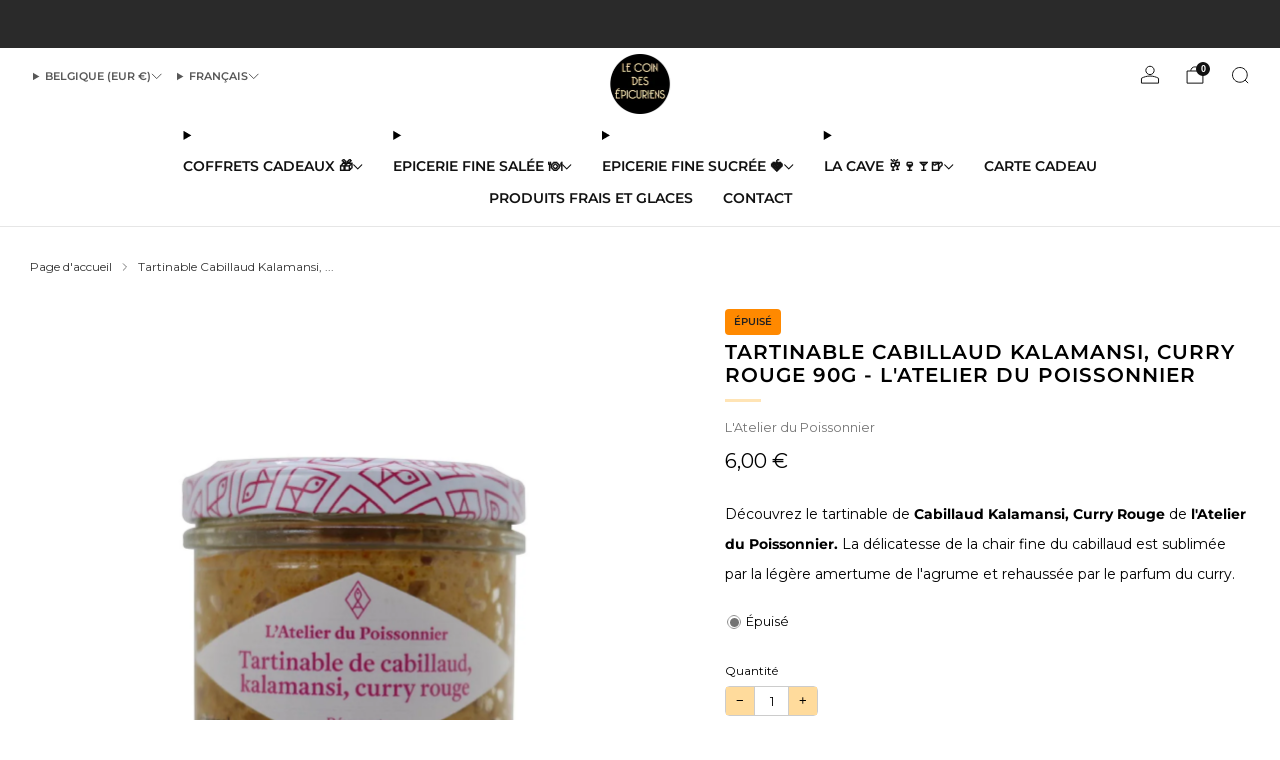

--- FILE ---
content_type: text/html; charset=utf-8
request_url: https://www.lecoindesepicuriens.com/fr-be/products/tartinable-cabillaud-kalamansi-curry-rouge-90g-latelier-du-poissonnier
body_size: 60508
content:

<!doctype html>
<html class="no-js" lang="fr">
  <head>
    <meta charset="utf-8">
    <meta http-equiv="X-UA-Compatible" content="IE=edge,chrome=1">
    <meta name="viewport" content="width=device-width, initial-scale=1.0, height=device-height, minimum-scale=1.0">
    <meta name="theme-color" content="#ffe4b5">

    <!-- Network optimisations -->
<link rel="preconnect" href="//cdn.shopify.com" crossorigin>
<link rel="preconnect" href="//fonts.shopifycdn.com" crossorigin>

<link rel="preload" as="style" href="//www.lecoindesepicuriens.com/cdn/shop/t/84/assets/base.css?v=131160682941619596461761647100">

<link rel="preload" href="//www.lecoindesepicuriens.com/cdn/fonts/montserrat/montserrat_n4.81949fa0ac9fd2021e16436151e8eaa539321637.woff2" as="font" type="font/woff2" crossorigin>
<link rel="preload" href="//www.lecoindesepicuriens.com/cdn/fonts/montserrat/montserrat_n6.1326b3e84230700ef15b3a29fb520639977513e0.woff2" as="font" type="font/woff2" crossorigin>

<link rel="canonical" href="https://www.lecoindesepicuriens.com/fr-be/products/tartinable-cabillaud-kalamansi-curry-rouge-90g-latelier-du-poissonnier">
      <link rel="shortcut icon" href="//www.lecoindesepicuriens.com/cdn/shop/files/favicon-32x32.png?crop=center&height=32&v=1683652949&width=32" type="image/png">
    

    <!-- Title and description ================================================== -->
    <title>Tartinable Cabillaud Kalamansi, Curry Rouge 90g - L&#39;Atelier du Poisson
&ndash; Le Coin des Épicuriens</title><meta name="description" content="Découvrez le tartinable de Cabillaud Kalamansi, Curry Rouge de l&#39;Atelier du Poissonnier. La délicatesse de la chair fine du cabillaud est sublimée par la légère amertume de l&#39;agrume et rehaussée par le parfum du curry."><!-- /snippets/social-meta-tags.liquid -->

<meta property="og:site_name" content="Le Coin des Épicuriens">
<meta property="og:url" content="https://www.lecoindesepicuriens.com/fr-be/products/tartinable-cabillaud-kalamansi-curry-rouge-90g-latelier-du-poissonnier">
<meta property="og:title" content="Tartinable Cabillaud Kalamansi, Curry Rouge 90g - L&#39;Atelier du Poisson">
<meta property="og:type" content="product">
<meta property="og:description" content="Découvrez le tartinable de Cabillaud Kalamansi, Curry Rouge de l&#39;Atelier du Poissonnier. La délicatesse de la chair fine du cabillaud est sublimée par la légère amertume de l&#39;agrume et rehaussée par le parfum du curry."><meta property="og:image" content="http://www.lecoindesepicuriens.com/cdn/shop/files/tartinable-cabillaud-kalamansi-curry-rouge-90g-latelier-du-poissonnier-828509.jpg?v=1740417282">
  <meta property="og:image:secure_url" content="https://www.lecoindesepicuriens.com/cdn/shop/files/tartinable-cabillaud-kalamansi-curry-rouge-90g-latelier-du-poissonnier-828509.jpg?v=1740417282">
  <meta property="og:image:width" content="1654">
  <meta property="og:image:height" content="1654"><meta property="og:price:amount" content="6,00">
  <meta property="og:price:currency" content="EUR"><meta name="twitter:card" content="summary_large_image">
<meta name="twitter:title" content="Tartinable Cabillaud Kalamansi, Curry Rouge 90g - L&#39;Atelier du Poisson">
<meta name="twitter:description" content="Découvrez le tartinable de Cabillaud Kalamansi, Curry Rouge de l&#39;Atelier du Poissonnier. La délicatesse de la chair fine du cabillaud est sublimée par la légère amertume de l&#39;agrume et rehaussée par le parfum du curry.">

<!-- JS before CSSOM =================================================== -->
    <script async crossorigin fetchpriority="high" src="/cdn/shopifycloud/importmap-polyfill/es-modules-shim.2.4.0.js"></script>
<script type="text/javascript">
      theme = {};
      theme.t = {};

      theme.cart = {};
      theme.money_format = '{{amount_with_comma_separator}} €';
      theme.money_with_currency_format = '{{amount_with_comma_separator}} EUR';
      theme.money_product_price_format = '{{amount_with_comma_separator}} €';
      theme.money_total_price_format = '{{amount_with_comma_separator}} €';
      theme.localize = (string, value = '') => {
        switch (string) {
          case 'ADD_TO_CART':
            return 'Ajouter';
          case 'PRE_ORDER':
            return 'Précommander';
          case 'CART_ITEM_PLURAL':
            return 'articles';
          case 'CART_ITEM_SINGULAR':
            return 'article';
          case 'DISCOUNT_CURRENCY':
            return 'Date courte -[discount]'.replace(
              '[discount]',
              value,
            );
          case 'DISCOUNT_PERCENTAGE':
            return 'Date courte -[discount]%'.replace(
              '[discount]',
              value,
            );
          case 'DISCOUNT_TEXT':
            return 'Date courte';
          case 'ERROR_PRODUCTS':
            return 'Impossible de charger les produits';
          case 'FROM_PRICE':
            return 'À partir de';
          case 'GIFT_CARD_RECIPIENT_EMAIL':
            return 'E‑mail';
          case 'GIFT_CARD_RECIPIENT_NAME':
            return 'Nom';
          case 'GIFT_CARD_RECIPIENT_MESSAGE':
            return 'Message';
          case 'QTY_NOTICE_IN_STOCK':
            return 'En stock';
          case 'QTY_NOTICE_CONTINUE_SELLING':
            return 'En stock';
          case 'QTY_NOTICE_LOW_STOCK':
            return 'Stock faible';
          case 'QTY_NOTICE_NUMBER_IN_STOCK_HTML':
            return '<span>[qty]</span> en stock'.replace(
              '[qty]',
              value,
            );
          case 'QTY_NOTICE_NUMBER_LOW_STOCK_HTML':
            return 'Seulement <span>[qty]</span> restant'.replace(
              '[qty]',
              value,
            );
          case 'QTY_NOTICE_SOLD_OUT':
            return 'Épuisé';
          case 'REGULAR_PRICE':
            return 'Prix régulier';
          case 'SALE_PRICE':
            return 'Prix réduit';
          case 'SKU':
            return 'SKU';
          case 'SOLD_OUT':
            return 'Épuisé';
          case 'UNAVAILABLE':
            return 'Non disponible';
          case 'UNIT_PRICE_LABEL':
            return 'Prix unitaire';
          case 'UNIT_PRICE_SEPARATOR':
            return 'par';
          default:
            return '';
        }
      };
    </script>
    <script type="text/javascript">
      document.documentElement.classList.replace('no-js', 'js');
      if (window.matchMedia('(pointer: coarse)').matches) {
        document.documentElement.classList.add('touchevents');
      } else {
        document.documentElement.classList.add('no-touchevents');
      }
    </script>

    <!-- CSS ================================================== -->
    
<style data-shopify>
  :root {
    --color--brand: #ffe4b5;
    --color--brand-dark: #ffdb9c;
    --color--brand-light: #ffedcf;

    --color--accent: #ffd900;
    --color--accent-dark: #e6c300;

    --color--link: #ffffff;
    --color--link-dark: #ffac1c;

    --color--text: #000000;
    --color--text-rgb: 0, 0, 0;
    --color--text-light: rgba(0, 0, 0, 0.7);
    --color--text-lighter: rgba(0, 0, 0, 0.55);
    --color--text-lightest: rgba(0, 0, 0, 0.2);
    --color--text-bg: rgba(0, 0, 0, 0.06);

    --color--headings: #000000;
    --color--alt-text: #735c5c;
    --color--btn: #212121;

    --color--product-bg: #FFFFFF;
    --color--product-sale: #C00000;

    --color--low-stock: #C00000;
    --color--in-stock: #4A9F53;

    --color--title-border: #ffe4b5;

    --color--drawer-bg: #FFFFFF;

    --color--bg: #ffffff;
    --color--bg-rgb: 255, 255, 255;
    --color--bg-alpha: rgba(255, 255, 255, 0.8);
    --color--bg-light: #ffffff;
    --color--bg-dark: #f2f2f2;

    --color--drop-shadow: rgba(0, 0, 0, 0.5);

    --color--label-brand: #ffe4b5;
    --color--label-sold_out: #ff8900;
    --color--label-discount: #c00000;
    --color--label-new: #08169f;
    --color--label-pre-order: #bbfcbb;
    --color--label-custom1: #4a9f53;
    --color--label-custom2: #4a9f53;

    --color--text-label-brand: #000000;
    --color--text-label-sold_out: #212121;
    --color--text-label-discount: #FFFFFF;
    --color--text-label-new: #FFFFFF;
    --color--text-label-pre-order: #212121;
    --color--text-label-custom_one: #FFFFFF;
    --color--text-label-custom_two: #fff8e7;

    --font--size-base: 14.0;
    --font--line-base: 30;

    --font--size-h1: 26;
    --font--size-h2: 20;
    --font--size-h3: 17;
    --font--size-h4: 15;
    --font--size-h5: 14;
    --font--size-h6: 13;

    --font--size-grid: 12;
    --font--size-nav: 14;
    --font--size-mobile-nav: 12;
    --font--size-mega-menu: 13;
    --font--size-product-form-headings: 12;

    --font--body: Montserrat, sans-serif;
    --font--body-style: normal;
    --font--body-weight: 400;

    --font--title: Montserrat, sans-serif;
    --font--title-weight: 600;
    --font--title-style: normal;
    --font--title-space: 1px;
    --font--title-transform: uppercase;
    --font--title-border: 1;
    --font--title-border-size: 3px;

    --font--button: Montserrat, sans-serif;
    --font--button-weight: 600;
    --font--button-style: normal;

    --font--button-space: 0px;
    --font--button-transform: uppercase;
    --font--button-size: 13;
    --font--button-mobile-size: 12;

    --font--label: Montserrat, sans-serif;
    --font--label-weight: 600;
    --font--label-style: normal;

    --font--label-space: 0px;
    --font--label-transform: uppercase;
    --font--label-size: 13;
    --font--label-mobile-size: 12px;

    --font--nav-spacing: 30px;

    --radius-button: 25px;
    --radius-small-button: 25px;
    --radius-variant-button: 8;
    --radius-form: 9px;
    --radius-label: 8px;
    --radius-popup: 8px;
    --radius-container: 8px;
    --radius-media: 0;
    --radius-menu: 7px;
  }
</style>

    <style>@font-face {
  font-family: Montserrat;
  font-weight: 400;
  font-style: normal;
  font-display: swap;
  src: url("//www.lecoindesepicuriens.com/cdn/fonts/montserrat/montserrat_n4.81949fa0ac9fd2021e16436151e8eaa539321637.woff2") format("woff2"),
       url("//www.lecoindesepicuriens.com/cdn/fonts/montserrat/montserrat_n4.a6c632ca7b62da89c3594789ba828388aac693fe.woff") format("woff");
}

  @font-face {
  font-family: Montserrat;
  font-weight: 600;
  font-style: normal;
  font-display: swap;
  src: url("//www.lecoindesepicuriens.com/cdn/fonts/montserrat/montserrat_n6.1326b3e84230700ef15b3a29fb520639977513e0.woff2") format("woff2"),
       url("//www.lecoindesepicuriens.com/cdn/fonts/montserrat/montserrat_n6.652f051080eb14192330daceed8cd53dfdc5ead9.woff") format("woff");
}

@font-face {
  font-family: Montserrat;
  font-weight: 700;
  font-style: normal;
  font-display: swap;
  src: url("//www.lecoindesepicuriens.com/cdn/fonts/montserrat/montserrat_n7.3c434e22befd5c18a6b4afadb1e3d77c128c7939.woff2") format("woff2"),
       url("//www.lecoindesepicuriens.com/cdn/fonts/montserrat/montserrat_n7.5d9fa6e2cae713c8fb539a9876489d86207fe957.woff") format("woff");
}

@font-face {
  font-family: Montserrat;
  font-weight: 400;
  font-style: italic;
  font-display: swap;
  src: url("//www.lecoindesepicuriens.com/cdn/fonts/montserrat/montserrat_i4.5a4ea298b4789e064f62a29aafc18d41f09ae59b.woff2") format("woff2"),
       url("//www.lecoindesepicuriens.com/cdn/fonts/montserrat/montserrat_i4.072b5869c5e0ed5b9d2021e4c2af132e16681ad2.woff") format("woff");
}

@font-face {
  font-family: Montserrat;
  font-weight: 700;
  font-style: italic;
  font-display: swap;
  src: url("//www.lecoindesepicuriens.com/cdn/fonts/montserrat/montserrat_i7.a0d4a463df4f146567d871890ffb3c80408e7732.woff2") format("woff2"),
       url("//www.lecoindesepicuriens.com/cdn/fonts/montserrat/montserrat_i7.f6ec9f2a0681acc6f8152c40921d2a4d2e1a2c78.woff") format("woff");
}

</style>

<link href="//www.lecoindesepicuriens.com/cdn/shop/t/84/assets/base.css?v=131160682941619596461761647100" rel="stylesheet" type="text/css" media="all" />
<link rel="stylesheet" href="//www.lecoindesepicuriens.com/cdn/shop/t/84/assets/global.css?v=122749812219089896061761647168" media="print" onload="this.media='all'">
<noscript>
  <link href="//www.lecoindesepicuriens.com/cdn/shop/t/84/assets/global.css?v=122749812219089896061761647168" rel="stylesheet" type="text/css" media="all" />
</noscript>



    <!-- JS after CSSOM=================================================== -->
    <script src="//www.lecoindesepicuriens.com/cdn/shop/t/84/assets/es-module-shims.lib.js?v=86278180103148927641761647161" async></script>
    <script src="//www.lecoindesepicuriens.com/cdn/shop/t/84/assets/form-request-submit-polyfill.lib.js?v=58675927338542652621761647163" async></script>
    <script type="importmap">
      {
        "imports": {
          "a11y-dialog": "//www.lecoindesepicuriens.com/cdn/shop/t/84/assets/a11y-dialog.lib.js?v=104253362646731580201761647089",
          "animations": "//www.lecoindesepicuriens.com/cdn/shop/t/84/assets/animations.js?v=108386889977020216841761647095",
          "cart-components": "//www.lecoindesepicuriens.com/cdn/shop/t/84/assets/cart-components.js?v=111286232996226158641761647101",
          "cart-plugins": "//www.lecoindesepicuriens.com/cdn/shop/t/84/assets/cart-plugins.js?v=111706759828718451181761647105",
          "cart-store": "//www.lecoindesepicuriens.com/cdn/shop/t/84/assets/cart-store.js?v=118117448832980791111761647108",
          "deferred-media": "//www.lecoindesepicuriens.com/cdn/shop/t/84/assets/deferred-media.js?v=78538159948894601851761647145",
          "details-disclosure": "//www.lecoindesepicuriens.com/cdn/shop/t/84/assets/details-disclosure.js?v=38950630888206911021761647152",
          "dotlottie": "//www.lecoindesepicuriens.com/cdn/shop/t/84/assets/dotlottie.lib.js?v=154950466484778585161761647154",
          "googlemaps-js-api-loader": "//www.lecoindesepicuriens.com/cdn/shop/t/84/assets/googlemaps-js-api-loader.lib.js?v=103621046827594995431761647170",
          "immer": "//www.lecoindesepicuriens.com/cdn/shop/t/84/assets/immer.lib.js?v=169763567668630566711761647177",
          "items-scroll": "//www.lecoindesepicuriens.com/cdn/shop/t/84/assets/items-scroll.js?v=89250833591104993371761647181",
          "js-cookie": "//www.lecoindesepicuriens.com/cdn/shop/t/84/assets/js-cookie.lib.js?v=3581927202830304741761647182",
          "map-settings": "//www.lecoindesepicuriens.com/cdn/shop/t/84/assets/map-settings.js?v=104006310661936446291761647187",
          "modal-dialog": "//www.lecoindesepicuriens.com/cdn/shop/t/84/assets/modal-dialog.js?v=20747059355321374381761647192",
          "motion": "//www.lecoindesepicuriens.com/cdn/shop/t/84/assets/motion.lib.js?v=110055894879790098521761647193",
          "photoswipe": "//www.lecoindesepicuriens.com/cdn/shop/t/84/assets/photoswipe.lib.js?v=36920987670241145981761647199",
          "photoswipe-lightbox": "//www.lecoindesepicuriens.com/cdn/shop/t/84/assets/photoswipe-lightbox.lib.js?v=83729992335105174081761647197",
          "popup-dialog": "//www.lecoindesepicuriens.com/cdn/shop/t/84/assets/popup-dialog.js?v=74576567256221747071761647203",
          "scrollyfills": "//www.lecoindesepicuriens.com/cdn/shop/t/84/assets/scrollyfills.lib.js?v=21481897461248666781761647228",
          "store-data": "//www.lecoindesepicuriens.com/cdn/shop/t/84/assets/store-data.js?v=183000724698882001181761647322",
          "swatch-colors": "//www.lecoindesepicuriens.com/cdn/shop/t/84/assets/swatch-colors.js?v=94367095157263274001761647322",
          "swiper": "//www.lecoindesepicuriens.com/cdn/shop/t/84/assets/swiper.lib.js?v=100231126976640480081761647281",
          "utils": "//www.lecoindesepicuriens.com/cdn/shop/t/84/assets/utils.lib.js?v=83618938464516255631761647286",
          "vlite": "//www.lecoindesepicuriens.com/cdn/shop/t/84/assets/vlite.lib.js?v=9079485355984040521761647292",
          "zustand": "//www.lecoindesepicuriens.com/cdn/shop/t/84/assets/zustand.lib.js?v=77427273780522837891761647294"
        }
      }
    </script>
    <link rel="modulepreload" href="//www.lecoindesepicuriens.com/cdn/shop/t/84/assets/utils.lib.js?v=83618938464516255631761647286"><script src="//www.lecoindesepicuriens.com/cdn/shop/t/84/assets/global.js?v=126595367198272446441761647169" defer="defer"></script>
    <script src="//www.lecoindesepicuriens.com/cdn/shop/t/84/assets/image-skeleton.js?v=106077744303847085641761647175" type="module"></script>
    <script src="//www.lecoindesepicuriens.com/cdn/shop/t/84/assets/animations.js?v=108386889977020216841761647095" type="module"></script>
    <script src="//www.lecoindesepicuriens.com/cdn/shop/t/84/assets/cart-store.js?v=118117448832980791111761647108" type="module"></script>
    <script src="//www.lecoindesepicuriens.com/cdn/shop/t/84/assets/popup-dialog.js?v=74576567256221747071761647203" type="module"></script>
    <script src="//www.lecoindesepicuriens.com/cdn/shop/t/84/assets/modal-dialog.js?v=20747059355321374381761647192" type="module"></script>
    <script src="//www.lecoindesepicuriens.com/cdn/shop/t/84/assets/media-carousel.js?v=153289103370107322111761647190" type="module"></script>
    <script src="//www.lecoindesepicuriens.com/cdn/shop/t/84/assets/quantity-input.js?v=86321781025278613171761647219" type="module"></script>
    <script src="//www.lecoindesepicuriens.com/cdn/shop/t/84/assets/staged-action.js?v=57498715711744870231761647274" type="module"></script>
    <script src="//www.lecoindesepicuriens.com/cdn/shop/t/84/assets/dynamic-button.js?v=124943469890868650071761647157" type="module"></script>
    <script src="//www.lecoindesepicuriens.com/cdn/shop/t/84/assets/product-form.js?v=37779107406454908591761647212" type="module"></script>
    <script src="//www.lecoindesepicuriens.com/cdn/shop/t/84/assets/cart-link.js?v=23110473682800828071761647104" type="module"></script>
    <script src="//www.lecoindesepicuriens.com/cdn/shop/t/84/assets/cart-components.js?v=111286232996226158641761647101" type="module"></script>
    <script src="//www.lecoindesepicuriens.com/cdn/shop/t/84/assets/deferred-media.js?v=78538159948894601851761647145" type="module"></script>
    <script src="//www.lecoindesepicuriens.com/cdn/shop/t/84/assets/header-container.js?v=88943774214020763511761647171" type="module"></script><script src="//www.lecoindesepicuriens.com/cdn/shop/t/84/assets/cart-free-shipping-bar.js?v=13371988690262255181761647102" type="module"></script><script src="//www.lecoindesepicuriens.com/cdn/shop/t/84/assets/product-cards.js?v=119360092779845819441761647211" type="module"></script>
    <script src="//www.lecoindesepicuriens.com/cdn/shop/t/84/assets/quick-shop.js?v=174040088853230364511761647220" type="module"></script>

    <script src="//www.lecoindesepicuriens.com/cdn/shop/t/84/assets/custom.js?v=101612360477050417211761647143" defer="defer"></script><script src="//www.lecoindesepicuriens.com/cdn/shop/t/84/assets/swatch-colors.js?v=94367095157263274001761647322" type="module"></script><script src="//www.lecoindesepicuriens.com/cdn/shop/t/84/assets/details-disclosure.js?v=38950630888206911021761647152" type="module"></script>
    <script src="//www.lecoindesepicuriens.com/cdn/shop/t/84/assets/header-details-disclosure.js?v=136202714933820536781761647173" type="module"></script>
    <script src="//www.lecoindesepicuriens.com/cdn/shop/t/84/assets/nested-menu.js?v=53243661712293410791761647195" type="module"></script>
    <script src="//www.lecoindesepicuriens.com/cdn/shop/t/84/assets/drawer-menu.js?v=112278693327509456951761647155" type="module"></script>

    <script src="//www.lecoindesepicuriens.com/cdn/shop/t/84/assets/product-card-spinner.js?v=25774890984037457101761647209" type="module"></script>
    <script src="//www.lecoindesepicuriens.com/cdn/shop/t/84/assets/product-card-swatches.js?v=29588182373378967521761647210" type="module"></script><script src="//www.lecoindesepicuriens.com/cdn/shop/t/84/assets/recent-searches.js?v=67153266499646866251761647222" type="module"></script>

    

    <!-- Header hook for plugins ================================================== -->
    <script>window.performance && window.performance.mark && window.performance.mark('shopify.content_for_header.start');</script><meta name="google-site-verification" content="5aS1ZfcygInZXJKz0t0_TyD55VrI9X4H80Iq5Tu6YYk">
<meta name="facebook-domain-verification" content="f416e3ef4go9v6j9dm34esz2nuog7n">
<meta name="facebook-domain-verification" content="zrrmw3bsbvt0b999tmtn4fdkiazaei">
<meta name="facebook-domain-verification" content="8ckntqf9lxnzt4afz1no4fqlgwz7ai">
<meta name="facebook-domain-verification" content="itdff6y2mmvpl1bb88zu16nx72fatw">
<meta name="facebook-domain-verification" content="27ddi5yj3hnkc0yb5qmzfri2ty1bs8">
<meta name="facebook-domain-verification" content="1bviyo5dswteomnhlz8n0fyz3va5lm">
<meta id="shopify-digital-wallet" name="shopify-digital-wallet" content="/7033684020/digital_wallets/dialog">
<meta name="shopify-checkout-api-token" content="c850d635657e3bfe5e6499716db95c63">
<meta id="in-context-paypal-metadata" data-shop-id="7033684020" data-venmo-supported="false" data-environment="production" data-locale="fr_FR" data-paypal-v4="true" data-currency="EUR">
<link rel="alternate" hreflang="x-default" href="https://www.lecoindesepicuriens.com/products/tartinable-cabillaud-kalamansi-curry-rouge-90g-latelier-du-poissonnier">
<link rel="alternate" hreflang="fr" href="https://www.lecoindesepicuriens.com/products/tartinable-cabillaud-kalamansi-curry-rouge-90g-latelier-du-poissonnier">
<link rel="alternate" hreflang="en" href="https://www.lecoindesepicuriens.com/en/products/tartinable-cabillaud-kalamansi-curry-rouge-90g-latelier-du-poissonnier">
<link rel="alternate" hreflang="de" href="https://www.lecoindesepicuriens.com/de/products/tartinable-cabillaud-kalamansi-curry-rouge-90g-latelier-du-poissonnier">
<link rel="alternate" hreflang="de-DE" href="https://www.lecoindesepicuriens.com/de-de/products/tartinable-cabillaud-kalamansi-curry-rouge-90g-latelier-du-poissonnier">
<link rel="alternate" hreflang="en-DE" href="https://www.lecoindesepicuriens.com/en-de/products/tartinable-cabillaud-kalamansi-curry-rouge-90g-latelier-du-poissonnier">
<link rel="alternate" hreflang="fr-DE" href="https://www.lecoindesepicuriens.com/fr-de/products/tartinable-cabillaud-kalamansi-curry-rouge-90g-latelier-du-poissonnier">
<link rel="alternate" hreflang="fr-BE" href="https://www.lecoindesepicuriens.com/fr-be/products/tartinable-cabillaud-kalamansi-curry-rouge-90g-latelier-du-poissonnier">
<link rel="alternate" hreflang="en-BE" href="https://www.lecoindesepicuriens.com/en-be/products/tartinable-cabillaud-kalamansi-curry-rouge-90g-latelier-du-poissonnier">
<link rel="alternate" hreflang="de-BE" href="https://www.lecoindesepicuriens.com/de-be/products/tartinable-cabillaud-kalamansi-curry-rouge-90g-latelier-du-poissonnier">
<link rel="alternate" hreflang="en-CH" href="https://www.lecoindesepicuriens.com/en-eu/products/tartinable-cabillaud-kalamansi-curry-rouge-90g-latelier-du-poissonnier">
<link rel="alternate" hreflang="de-CH" href="https://www.lecoindesepicuriens.com/de-eu/products/tartinable-cabillaud-kalamansi-curry-rouge-90g-latelier-du-poissonnier">
<link rel="alternate" hreflang="fr-CH" href="https://www.lecoindesepicuriens.com/fr-eu/products/tartinable-cabillaud-kalamansi-curry-rouge-90g-latelier-du-poissonnier">
<link rel="alternate" hreflang="en-ES" href="https://www.lecoindesepicuriens.com/en-eu/products/tartinable-cabillaud-kalamansi-curry-rouge-90g-latelier-du-poissonnier">
<link rel="alternate" hreflang="de-ES" href="https://www.lecoindesepicuriens.com/de-eu/products/tartinable-cabillaud-kalamansi-curry-rouge-90g-latelier-du-poissonnier">
<link rel="alternate" hreflang="fr-ES" href="https://www.lecoindesepicuriens.com/fr-eu/products/tartinable-cabillaud-kalamansi-curry-rouge-90g-latelier-du-poissonnier">
<link rel="alternate" hreflang="en-LU" href="https://www.lecoindesepicuriens.com/en-eu/products/tartinable-cabillaud-kalamansi-curry-rouge-90g-latelier-du-poissonnier">
<link rel="alternate" hreflang="de-LU" href="https://www.lecoindesepicuriens.com/de-eu/products/tartinable-cabillaud-kalamansi-curry-rouge-90g-latelier-du-poissonnier">
<link rel="alternate" hreflang="fr-LU" href="https://www.lecoindesepicuriens.com/fr-eu/products/tartinable-cabillaud-kalamansi-curry-rouge-90g-latelier-du-poissonnier">
<link rel="alternate" hreflang="en-NL" href="https://www.lecoindesepicuriens.com/en-eu/products/tartinable-cabillaud-kalamansi-curry-rouge-90g-latelier-du-poissonnier">
<link rel="alternate" hreflang="de-NL" href="https://www.lecoindesepicuriens.com/de-eu/products/tartinable-cabillaud-kalamansi-curry-rouge-90g-latelier-du-poissonnier">
<link rel="alternate" hreflang="fr-NL" href="https://www.lecoindesepicuriens.com/fr-eu/products/tartinable-cabillaud-kalamansi-curry-rouge-90g-latelier-du-poissonnier">
<link rel="alternate" hreflang="en-PT" href="https://www.lecoindesepicuriens.com/en-eu/products/tartinable-cabillaud-kalamansi-curry-rouge-90g-latelier-du-poissonnier">
<link rel="alternate" hreflang="de-PT" href="https://www.lecoindesepicuriens.com/de-eu/products/tartinable-cabillaud-kalamansi-curry-rouge-90g-latelier-du-poissonnier">
<link rel="alternate" hreflang="fr-PT" href="https://www.lecoindesepicuriens.com/fr-eu/products/tartinable-cabillaud-kalamansi-curry-rouge-90g-latelier-du-poissonnier">
<link rel="alternate" hreflang="en-IT" href="https://www.lecoindesepicuriens.com/en-eu/products/tartinable-cabillaud-kalamansi-curry-rouge-90g-latelier-du-poissonnier">
<link rel="alternate" hreflang="de-IT" href="https://www.lecoindesepicuriens.com/de-eu/products/tartinable-cabillaud-kalamansi-curry-rouge-90g-latelier-du-poissonnier">
<link rel="alternate" hreflang="fr-IT" href="https://www.lecoindesepicuriens.com/fr-eu/products/tartinable-cabillaud-kalamansi-curry-rouge-90g-latelier-du-poissonnier">
<link rel="alternate" hreflang="en-AT" href="https://www.lecoindesepicuriens.com/en-eu/products/tartinable-cabillaud-kalamansi-curry-rouge-90g-latelier-du-poissonnier">
<link rel="alternate" hreflang="de-AT" href="https://www.lecoindesepicuriens.com/de-eu/products/tartinable-cabillaud-kalamansi-curry-rouge-90g-latelier-du-poissonnier">
<link rel="alternate" hreflang="fr-AT" href="https://www.lecoindesepicuriens.com/fr-eu/products/tartinable-cabillaud-kalamansi-curry-rouge-90g-latelier-du-poissonnier">
<link rel="alternate" hreflang="en-DK" href="https://www.lecoindesepicuriens.com/en-eu/products/tartinable-cabillaud-kalamansi-curry-rouge-90g-latelier-du-poissonnier">
<link rel="alternate" hreflang="de-DK" href="https://www.lecoindesepicuriens.com/de-eu/products/tartinable-cabillaud-kalamansi-curry-rouge-90g-latelier-du-poissonnier">
<link rel="alternate" hreflang="fr-DK" href="https://www.lecoindesepicuriens.com/fr-eu/products/tartinable-cabillaud-kalamansi-curry-rouge-90g-latelier-du-poissonnier">
<link rel="alternate" hreflang="en-FI" href="https://www.lecoindesepicuriens.com/en-eu/products/tartinable-cabillaud-kalamansi-curry-rouge-90g-latelier-du-poissonnier">
<link rel="alternate" hreflang="de-FI" href="https://www.lecoindesepicuriens.com/de-eu/products/tartinable-cabillaud-kalamansi-curry-rouge-90g-latelier-du-poissonnier">
<link rel="alternate" hreflang="fr-FI" href="https://www.lecoindesepicuriens.com/fr-eu/products/tartinable-cabillaud-kalamansi-curry-rouge-90g-latelier-du-poissonnier">
<link rel="alternate" hreflang="en-GR" href="https://www.lecoindesepicuriens.com/en-eu/products/tartinable-cabillaud-kalamansi-curry-rouge-90g-latelier-du-poissonnier">
<link rel="alternate" hreflang="de-GR" href="https://www.lecoindesepicuriens.com/de-eu/products/tartinable-cabillaud-kalamansi-curry-rouge-90g-latelier-du-poissonnier">
<link rel="alternate" hreflang="fr-GR" href="https://www.lecoindesepicuriens.com/fr-eu/products/tartinable-cabillaud-kalamansi-curry-rouge-90g-latelier-du-poissonnier">
<link rel="alternate" hreflang="en-SE" href="https://www.lecoindesepicuriens.com/en-eu/products/tartinable-cabillaud-kalamansi-curry-rouge-90g-latelier-du-poissonnier">
<link rel="alternate" hreflang="de-SE" href="https://www.lecoindesepicuriens.com/de-eu/products/tartinable-cabillaud-kalamansi-curry-rouge-90g-latelier-du-poissonnier">
<link rel="alternate" hreflang="fr-SE" href="https://www.lecoindesepicuriens.com/fr-eu/products/tartinable-cabillaud-kalamansi-curry-rouge-90g-latelier-du-poissonnier">
<link rel="alternate" type="application/json+oembed" href="https://www.lecoindesepicuriens.com/fr-be/products/tartinable-cabillaud-kalamansi-curry-rouge-90g-latelier-du-poissonnier.oembed">
<script async="async" src="/checkouts/internal/preloads.js?locale=fr-BE"></script>
<script id="apple-pay-shop-capabilities" type="application/json">{"shopId":7033684020,"countryCode":"FR","currencyCode":"EUR","merchantCapabilities":["supports3DS"],"merchantId":"gid:\/\/shopify\/Shop\/7033684020","merchantName":"Le Coin des Épicuriens","requiredBillingContactFields":["postalAddress","email","phone"],"requiredShippingContactFields":["postalAddress","email","phone"],"shippingType":"shipping","supportedNetworks":["visa","masterCard","amex","maestro"],"total":{"type":"pending","label":"Le Coin des Épicuriens","amount":"1.00"},"shopifyPaymentsEnabled":true,"supportsSubscriptions":true}</script>
<script id="shopify-features" type="application/json">{"accessToken":"c850d635657e3bfe5e6499716db95c63","betas":["rich-media-storefront-analytics"],"domain":"www.lecoindesepicuriens.com","predictiveSearch":true,"shopId":7033684020,"locale":"fr"}</script>
<script>var Shopify = Shopify || {};
Shopify.shop = "le-coin-des-epicuriens.myshopify.com";
Shopify.locale = "fr";
Shopify.currency = {"active":"EUR","rate":"1.0"};
Shopify.country = "BE";
Shopify.theme = {"name":"Mise à jour de Version 18.0.1","id":190850957661,"schema_name":"Venue","schema_version":"18.0.1","theme_store_id":836,"role":"main"};
Shopify.theme.handle = "null";
Shopify.theme.style = {"id":null,"handle":null};
Shopify.cdnHost = "www.lecoindesepicuriens.com/cdn";
Shopify.routes = Shopify.routes || {};
Shopify.routes.root = "/fr-be/";</script>
<script type="module">!function(o){(o.Shopify=o.Shopify||{}).modules=!0}(window);</script>
<script>!function(o){function n(){var o=[];function n(){o.push(Array.prototype.slice.apply(arguments))}return n.q=o,n}var t=o.Shopify=o.Shopify||{};t.loadFeatures=n(),t.autoloadFeatures=n()}(window);</script>
<script id="shop-js-analytics" type="application/json">{"pageType":"product"}</script>
<script defer="defer" async type="module" src="//www.lecoindesepicuriens.com/cdn/shopifycloud/shop-js/modules/v2/client.init-shop-cart-sync_BcDpqI9l.fr.esm.js"></script>
<script defer="defer" async type="module" src="//www.lecoindesepicuriens.com/cdn/shopifycloud/shop-js/modules/v2/chunk.common_a1Rf5Dlz.esm.js"></script>
<script defer="defer" async type="module" src="//www.lecoindesepicuriens.com/cdn/shopifycloud/shop-js/modules/v2/chunk.modal_Djra7sW9.esm.js"></script>
<script type="module">
  await import("//www.lecoindesepicuriens.com/cdn/shopifycloud/shop-js/modules/v2/client.init-shop-cart-sync_BcDpqI9l.fr.esm.js");
await import("//www.lecoindesepicuriens.com/cdn/shopifycloud/shop-js/modules/v2/chunk.common_a1Rf5Dlz.esm.js");
await import("//www.lecoindesepicuriens.com/cdn/shopifycloud/shop-js/modules/v2/chunk.modal_Djra7sW9.esm.js");

  window.Shopify.SignInWithShop?.initShopCartSync?.({"fedCMEnabled":true,"windoidEnabled":true});

</script>
<script>(function() {
  var isLoaded = false;
  function asyncLoad() {
    if (isLoaded) return;
    isLoaded = true;
    var urls = ["https:\/\/gdprcdn.b-cdn.net\/js\/gdpr_cookie_consent.min.js?shop=le-coin-des-epicuriens.myshopify.com","https:\/\/tools.luckyorange.com\/core\/lo.js?site-id=408fb103\u0026shop=le-coin-des-epicuriens.myshopify.com"];
    for (var i = 0; i < urls.length; i++) {
      var s = document.createElement('script');
      s.type = 'text/javascript';
      s.async = true;
      s.src = urls[i];
      var x = document.getElementsByTagName('script')[0];
      x.parentNode.insertBefore(s, x);
    }
  };
  if(window.attachEvent) {
    window.attachEvent('onload', asyncLoad);
  } else {
    window.addEventListener('load', asyncLoad, false);
  }
})();</script>
<script id="__st">var __st={"a":7033684020,"offset":3600,"reqid":"cfe0956f-a8a4-457e-9641-df7683286c5f-1769049664","pageurl":"www.lecoindesepicuriens.com\/fr-be\/products\/tartinable-cabillaud-kalamansi-curry-rouge-90g-latelier-du-poissonnier","u":"faa1fea59fc8","p":"product","rtyp":"product","rid":8642723840349};</script>
<script>window.ShopifyPaypalV4VisibilityTracking = true;</script>
<script id="captcha-bootstrap">!function(){'use strict';const t='contact',e='account',n='new_comment',o=[[t,t],['blogs',n],['comments',n],[t,'customer']],c=[[e,'customer_login'],[e,'guest_login'],[e,'recover_customer_password'],[e,'create_customer']],r=t=>t.map((([t,e])=>`form[action*='/${t}']:not([data-nocaptcha='true']) input[name='form_type'][value='${e}']`)).join(','),a=t=>()=>t?[...document.querySelectorAll(t)].map((t=>t.form)):[];function s(){const t=[...o],e=r(t);return a(e)}const i='password',u='form_key',d=['recaptcha-v3-token','g-recaptcha-response','h-captcha-response',i],f=()=>{try{return window.sessionStorage}catch{return}},m='__shopify_v',_=t=>t.elements[u];function p(t,e,n=!1){try{const o=window.sessionStorage,c=JSON.parse(o.getItem(e)),{data:r}=function(t){const{data:e,action:n}=t;return t[m]||n?{data:e,action:n}:{data:t,action:n}}(c);for(const[e,n]of Object.entries(r))t.elements[e]&&(t.elements[e].value=n);n&&o.removeItem(e)}catch(o){console.error('form repopulation failed',{error:o})}}const l='form_type',E='cptcha';function T(t){t.dataset[E]=!0}const w=window,h=w.document,L='Shopify',v='ce_forms',y='captcha';let A=!1;((t,e)=>{const n=(g='f06e6c50-85a8-45c8-87d0-21a2b65856fe',I='https://cdn.shopify.com/shopifycloud/storefront-forms-hcaptcha/ce_storefront_forms_captcha_hcaptcha.v1.5.2.iife.js',D={infoText:'Protégé par hCaptcha',privacyText:'Confidentialité',termsText:'Conditions'},(t,e,n)=>{const o=w[L][v],c=o.bindForm;if(c)return c(t,g,e,D).then(n);var r;o.q.push([[t,g,e,D],n]),r=I,A||(h.body.append(Object.assign(h.createElement('script'),{id:'captcha-provider',async:!0,src:r})),A=!0)});var g,I,D;w[L]=w[L]||{},w[L][v]=w[L][v]||{},w[L][v].q=[],w[L][y]=w[L][y]||{},w[L][y].protect=function(t,e){n(t,void 0,e),T(t)},Object.freeze(w[L][y]),function(t,e,n,w,h,L){const[v,y,A,g]=function(t,e,n){const i=e?o:[],u=t?c:[],d=[...i,...u],f=r(d),m=r(i),_=r(d.filter((([t,e])=>n.includes(e))));return[a(f),a(m),a(_),s()]}(w,h,L),I=t=>{const e=t.target;return e instanceof HTMLFormElement?e:e&&e.form},D=t=>v().includes(t);t.addEventListener('submit',(t=>{const e=I(t);if(!e)return;const n=D(e)&&!e.dataset.hcaptchaBound&&!e.dataset.recaptchaBound,o=_(e),c=g().includes(e)&&(!o||!o.value);(n||c)&&t.preventDefault(),c&&!n&&(function(t){try{if(!f())return;!function(t){const e=f();if(!e)return;const n=_(t);if(!n)return;const o=n.value;o&&e.removeItem(o)}(t);const e=Array.from(Array(32),(()=>Math.random().toString(36)[2])).join('');!function(t,e){_(t)||t.append(Object.assign(document.createElement('input'),{type:'hidden',name:u})),t.elements[u].value=e}(t,e),function(t,e){const n=f();if(!n)return;const o=[...t.querySelectorAll(`input[type='${i}']`)].map((({name:t})=>t)),c=[...d,...o],r={};for(const[a,s]of new FormData(t).entries())c.includes(a)||(r[a]=s);n.setItem(e,JSON.stringify({[m]:1,action:t.action,data:r}))}(t,e)}catch(e){console.error('failed to persist form',e)}}(e),e.submit())}));const S=(t,e)=>{t&&!t.dataset[E]&&(n(t,e.some((e=>e===t))),T(t))};for(const o of['focusin','change'])t.addEventListener(o,(t=>{const e=I(t);D(e)&&S(e,y())}));const B=e.get('form_key'),M=e.get(l),P=B&&M;t.addEventListener('DOMContentLoaded',(()=>{const t=y();if(P)for(const e of t)e.elements[l].value===M&&p(e,B);[...new Set([...A(),...v().filter((t=>'true'===t.dataset.shopifyCaptcha))])].forEach((e=>S(e,t)))}))}(h,new URLSearchParams(w.location.search),n,t,e,['guest_login'])})(!0,!0)}();</script>
<script integrity="sha256-4kQ18oKyAcykRKYeNunJcIwy7WH5gtpwJnB7kiuLZ1E=" data-source-attribution="shopify.loadfeatures" defer="defer" src="//www.lecoindesepicuriens.com/cdn/shopifycloud/storefront/assets/storefront/load_feature-a0a9edcb.js" crossorigin="anonymous"></script>
<script data-source-attribution="shopify.dynamic_checkout.dynamic.init">var Shopify=Shopify||{};Shopify.PaymentButton=Shopify.PaymentButton||{isStorefrontPortableWallets:!0,init:function(){window.Shopify.PaymentButton.init=function(){};var t=document.createElement("script");t.src="https://www.lecoindesepicuriens.com/cdn/shopifycloud/portable-wallets/latest/portable-wallets.fr.js",t.type="module",document.head.appendChild(t)}};
</script>
<script data-source-attribution="shopify.dynamic_checkout.buyer_consent">
  function portableWalletsHideBuyerConsent(e){var t=document.getElementById("shopify-buyer-consent"),n=document.getElementById("shopify-subscription-policy-button");t&&n&&(t.classList.add("hidden"),t.setAttribute("aria-hidden","true"),n.removeEventListener("click",e))}function portableWalletsShowBuyerConsent(e){var t=document.getElementById("shopify-buyer-consent"),n=document.getElementById("shopify-subscription-policy-button");t&&n&&(t.classList.remove("hidden"),t.removeAttribute("aria-hidden"),n.addEventListener("click",e))}window.Shopify?.PaymentButton&&(window.Shopify.PaymentButton.hideBuyerConsent=portableWalletsHideBuyerConsent,window.Shopify.PaymentButton.showBuyerConsent=portableWalletsShowBuyerConsent);
</script>
<script data-source-attribution="shopify.dynamic_checkout.cart.bootstrap">document.addEventListener("DOMContentLoaded",(function(){function t(){return document.querySelector("shopify-accelerated-checkout-cart, shopify-accelerated-checkout")}if(t())Shopify.PaymentButton.init();else{new MutationObserver((function(e,n){t()&&(Shopify.PaymentButton.init(),n.disconnect())})).observe(document.body,{childList:!0,subtree:!0})}}));
</script>
<link id="shopify-accelerated-checkout-styles" rel="stylesheet" media="screen" href="https://www.lecoindesepicuriens.com/cdn/shopifycloud/portable-wallets/latest/accelerated-checkout-backwards-compat.css" crossorigin="anonymous">
<style id="shopify-accelerated-checkout-cart">
        #shopify-buyer-consent {
  margin-top: 1em;
  display: inline-block;
  width: 100%;
}

#shopify-buyer-consent.hidden {
  display: none;
}

#shopify-subscription-policy-button {
  background: none;
  border: none;
  padding: 0;
  text-decoration: underline;
  font-size: inherit;
  cursor: pointer;
}

#shopify-subscription-policy-button::before {
  box-shadow: none;
}

      </style>

<script>window.performance && window.performance.mark && window.performance.mark('shopify.content_for_header.end');</script>
     


    
     <!-- Klaviyo integration script from Consentmo GDPR app -->
    <script id="consentmo-klaviyo-integration-script">
      function checkConsentForKlaviyo(isMarketingEnabled) {
        if (isMarketingEnabled) {
          console.log('exec klaviyo');
          document.cookie = "__kla_off=;expires=Thu, 01 Jan 1970 00:00:00 GMT";
        } else {
          console.log('blocked klaviyo');
          document.cookie = "__kla_off=true"; 
        }
      }

      document.addEventListener('consentmoSignal_onLoad', function(eventData) {
        const csmLoadSignal = eventData.detail || {isActive:false};

        if (!csmLoadSignal.isActive) {
          checkConsentForKlaviyo(true);
        } else {
          document.addEventListener('consentmoSignal', function(event) {
            const csmPreferences = event.detail.preferences;
            checkConsentForKlaviyo(csmPreferences.marketing);
          });
        }
      });
    </script>
    <!-- BEGIN app block: shopify://apps/consentmo-gdpr/blocks/gdpr_cookie_consent/4fbe573f-a377-4fea-9801-3ee0858cae41 -->


<!-- END app block --><!-- BEGIN app block: shopify://apps/tinyseo/blocks/breadcrumbs-json-ld-embed/0605268f-f7c4-4e95-b560-e43df7d59ae4 --><script type="application/ld+json" id="tinyimg-breadcrumbs-json-ld">
      {
        "@context": "https://schema.org",
        "@type": "BreadcrumbList",
        "itemListElement": [
          {
            "@type": "ListItem",
            "position": 1,
            "item": {
              "@id": "https://www.lecoindesepicuriens.com",
          "name": "Home"
        }
      }
      
        
        
      ,{
        "@type": "ListItem",
        "position": 2,
        "item": {
          "@id": "https://www.lecoindesepicuriens.com/products/tartinable-cabillaud-kalamansi-curry-rouge-90g-latelier-du-poissonnier",
          "name": "Tartinable Cabillaud Kalamansi, Curry Rouge 90g - L&#39;Atelier du Poissonnier"
        }
      }
      
      ]
    }
  </script>
<!-- END app block --><!-- BEGIN app block: shopify://apps/pagefly-page-builder/blocks/app-embed/83e179f7-59a0-4589-8c66-c0dddf959200 -->

<!-- BEGIN app snippet: pagefly-cro-ab-testing-main -->







<script>
  ;(function () {
    const url = new URL(window.location)
    const viewParam = url.searchParams.get('view')
    if (viewParam && viewParam.includes('variant-pf-')) {
      url.searchParams.set('pf_v', viewParam)
      url.searchParams.delete('view')
      window.history.replaceState({}, '', url)
    }
  })()
</script>



<script type='module'>
  
  window.PAGEFLY_CRO = window.PAGEFLY_CRO || {}

  window.PAGEFLY_CRO['data_debug'] = {
    original_template_suffix: "all_products",
    allow_ab_test: false,
    ab_test_start_time: 0,
    ab_test_end_time: 0,
    today_date_time: 1769049664000,
  }
  window.PAGEFLY_CRO['GA4'] = { enabled: true}
</script>

<!-- END app snippet -->








  <script src='https://cdn.shopify.com/extensions/019bb4f9-aed6-78a3-be91-e9d44663e6bf/pagefly-page-builder-215/assets/pagefly-helper.js' defer='defer'></script>

  <script src='https://cdn.shopify.com/extensions/019bb4f9-aed6-78a3-be91-e9d44663e6bf/pagefly-page-builder-215/assets/pagefly-general-helper.js' defer='defer'></script>

  <script src='https://cdn.shopify.com/extensions/019bb4f9-aed6-78a3-be91-e9d44663e6bf/pagefly-page-builder-215/assets/pagefly-snap-slider.js' defer='defer'></script>

  <script src='https://cdn.shopify.com/extensions/019bb4f9-aed6-78a3-be91-e9d44663e6bf/pagefly-page-builder-215/assets/pagefly-slideshow-v3.js' defer='defer'></script>

  <script src='https://cdn.shopify.com/extensions/019bb4f9-aed6-78a3-be91-e9d44663e6bf/pagefly-page-builder-215/assets/pagefly-slideshow-v4.js' defer='defer'></script>

  <script src='https://cdn.shopify.com/extensions/019bb4f9-aed6-78a3-be91-e9d44663e6bf/pagefly-page-builder-215/assets/pagefly-glider.js' defer='defer'></script>

  <script src='https://cdn.shopify.com/extensions/019bb4f9-aed6-78a3-be91-e9d44663e6bf/pagefly-page-builder-215/assets/pagefly-slideshow-v1-v2.js' defer='defer'></script>

  <script src='https://cdn.shopify.com/extensions/019bb4f9-aed6-78a3-be91-e9d44663e6bf/pagefly-page-builder-215/assets/pagefly-product-media.js' defer='defer'></script>

  <script src='https://cdn.shopify.com/extensions/019bb4f9-aed6-78a3-be91-e9d44663e6bf/pagefly-page-builder-215/assets/pagefly-product.js' defer='defer'></script>


<script id='pagefly-helper-data' type='application/json'>
  {
    "page_optimization": {
      "assets_prefetching": false
    },
    "elements_asset_mapper": {
      "Accordion": "https://cdn.shopify.com/extensions/019bb4f9-aed6-78a3-be91-e9d44663e6bf/pagefly-page-builder-215/assets/pagefly-accordion.js",
      "Accordion3": "https://cdn.shopify.com/extensions/019bb4f9-aed6-78a3-be91-e9d44663e6bf/pagefly-page-builder-215/assets/pagefly-accordion3.js",
      "CountDown": "https://cdn.shopify.com/extensions/019bb4f9-aed6-78a3-be91-e9d44663e6bf/pagefly-page-builder-215/assets/pagefly-countdown.js",
      "GMap1": "https://cdn.shopify.com/extensions/019bb4f9-aed6-78a3-be91-e9d44663e6bf/pagefly-page-builder-215/assets/pagefly-gmap.js",
      "GMap2": "https://cdn.shopify.com/extensions/019bb4f9-aed6-78a3-be91-e9d44663e6bf/pagefly-page-builder-215/assets/pagefly-gmap.js",
      "GMapBasicV2": "https://cdn.shopify.com/extensions/019bb4f9-aed6-78a3-be91-e9d44663e6bf/pagefly-page-builder-215/assets/pagefly-gmap.js",
      "GMapAdvancedV2": "https://cdn.shopify.com/extensions/019bb4f9-aed6-78a3-be91-e9d44663e6bf/pagefly-page-builder-215/assets/pagefly-gmap.js",
      "HTML.Video": "https://cdn.shopify.com/extensions/019bb4f9-aed6-78a3-be91-e9d44663e6bf/pagefly-page-builder-215/assets/pagefly-htmlvideo.js",
      "HTML.Video2": "https://cdn.shopify.com/extensions/019bb4f9-aed6-78a3-be91-e9d44663e6bf/pagefly-page-builder-215/assets/pagefly-htmlvideo2.js",
      "HTML.Video3": "https://cdn.shopify.com/extensions/019bb4f9-aed6-78a3-be91-e9d44663e6bf/pagefly-page-builder-215/assets/pagefly-htmlvideo2.js",
      "BackgroundVideo": "https://cdn.shopify.com/extensions/019bb4f9-aed6-78a3-be91-e9d44663e6bf/pagefly-page-builder-215/assets/pagefly-htmlvideo2.js",
      "Instagram": "https://cdn.shopify.com/extensions/019bb4f9-aed6-78a3-be91-e9d44663e6bf/pagefly-page-builder-215/assets/pagefly-instagram.js",
      "Instagram2": "https://cdn.shopify.com/extensions/019bb4f9-aed6-78a3-be91-e9d44663e6bf/pagefly-page-builder-215/assets/pagefly-instagram.js",
      "Insta3": "https://cdn.shopify.com/extensions/019bb4f9-aed6-78a3-be91-e9d44663e6bf/pagefly-page-builder-215/assets/pagefly-instagram3.js",
      "Tabs": "https://cdn.shopify.com/extensions/019bb4f9-aed6-78a3-be91-e9d44663e6bf/pagefly-page-builder-215/assets/pagefly-tab.js",
      "Tabs3": "https://cdn.shopify.com/extensions/019bb4f9-aed6-78a3-be91-e9d44663e6bf/pagefly-page-builder-215/assets/pagefly-tab3.js",
      "ProductBox": "https://cdn.shopify.com/extensions/019bb4f9-aed6-78a3-be91-e9d44663e6bf/pagefly-page-builder-215/assets/pagefly-cart.js",
      "FBPageBox2": "https://cdn.shopify.com/extensions/019bb4f9-aed6-78a3-be91-e9d44663e6bf/pagefly-page-builder-215/assets/pagefly-facebook.js",
      "FBLikeButton2": "https://cdn.shopify.com/extensions/019bb4f9-aed6-78a3-be91-e9d44663e6bf/pagefly-page-builder-215/assets/pagefly-facebook.js",
      "TwitterFeed2": "https://cdn.shopify.com/extensions/019bb4f9-aed6-78a3-be91-e9d44663e6bf/pagefly-page-builder-215/assets/pagefly-twitter.js",
      "Paragraph4": "https://cdn.shopify.com/extensions/019bb4f9-aed6-78a3-be91-e9d44663e6bf/pagefly-page-builder-215/assets/pagefly-paragraph4.js",

      "AliReviews": "https://cdn.shopify.com/extensions/019bb4f9-aed6-78a3-be91-e9d44663e6bf/pagefly-page-builder-215/assets/pagefly-3rd-elements.js",
      "BackInStock": "https://cdn.shopify.com/extensions/019bb4f9-aed6-78a3-be91-e9d44663e6bf/pagefly-page-builder-215/assets/pagefly-3rd-elements.js",
      "GloboBackInStock": "https://cdn.shopify.com/extensions/019bb4f9-aed6-78a3-be91-e9d44663e6bf/pagefly-page-builder-215/assets/pagefly-3rd-elements.js",
      "GrowaveWishlist": "https://cdn.shopify.com/extensions/019bb4f9-aed6-78a3-be91-e9d44663e6bf/pagefly-page-builder-215/assets/pagefly-3rd-elements.js",
      "InfiniteOptionsShopPad": "https://cdn.shopify.com/extensions/019bb4f9-aed6-78a3-be91-e9d44663e6bf/pagefly-page-builder-215/assets/pagefly-3rd-elements.js",
      "InkybayProductPersonalizer": "https://cdn.shopify.com/extensions/019bb4f9-aed6-78a3-be91-e9d44663e6bf/pagefly-page-builder-215/assets/pagefly-3rd-elements.js",
      "LimeSpot": "https://cdn.shopify.com/extensions/019bb4f9-aed6-78a3-be91-e9d44663e6bf/pagefly-page-builder-215/assets/pagefly-3rd-elements.js",
      "Loox": "https://cdn.shopify.com/extensions/019bb4f9-aed6-78a3-be91-e9d44663e6bf/pagefly-page-builder-215/assets/pagefly-3rd-elements.js",
      "Opinew": "https://cdn.shopify.com/extensions/019bb4f9-aed6-78a3-be91-e9d44663e6bf/pagefly-page-builder-215/assets/pagefly-3rd-elements.js",
      "Powr": "https://cdn.shopify.com/extensions/019bb4f9-aed6-78a3-be91-e9d44663e6bf/pagefly-page-builder-215/assets/pagefly-3rd-elements.js",
      "ProductReviews": "https://cdn.shopify.com/extensions/019bb4f9-aed6-78a3-be91-e9d44663e6bf/pagefly-page-builder-215/assets/pagefly-3rd-elements.js",
      "PushOwl": "https://cdn.shopify.com/extensions/019bb4f9-aed6-78a3-be91-e9d44663e6bf/pagefly-page-builder-215/assets/pagefly-3rd-elements.js",
      "ReCharge": "https://cdn.shopify.com/extensions/019bb4f9-aed6-78a3-be91-e9d44663e6bf/pagefly-page-builder-215/assets/pagefly-3rd-elements.js",
      "Rivyo": "https://cdn.shopify.com/extensions/019bb4f9-aed6-78a3-be91-e9d44663e6bf/pagefly-page-builder-215/assets/pagefly-3rd-elements.js",
      "TrackingMore": "https://cdn.shopify.com/extensions/019bb4f9-aed6-78a3-be91-e9d44663e6bf/pagefly-page-builder-215/assets/pagefly-3rd-elements.js",
      "Vitals": "https://cdn.shopify.com/extensions/019bb4f9-aed6-78a3-be91-e9d44663e6bf/pagefly-page-builder-215/assets/pagefly-3rd-elements.js",
      "Wiser": "https://cdn.shopify.com/extensions/019bb4f9-aed6-78a3-be91-e9d44663e6bf/pagefly-page-builder-215/assets/pagefly-3rd-elements.js"
    },
    "custom_elements_mapper": {
      "pf-click-action-element": "https://cdn.shopify.com/extensions/019bb4f9-aed6-78a3-be91-e9d44663e6bf/pagefly-page-builder-215/assets/pagefly-click-action-element.js",
      "pf-dialog-element": "https://cdn.shopify.com/extensions/019bb4f9-aed6-78a3-be91-e9d44663e6bf/pagefly-page-builder-215/assets/pagefly-dialog-element.js"
    }
  }
</script>


<!-- END app block --><!-- BEGIN app block: shopify://apps/tinyseo/blocks/product-json-ld-embed/0605268f-f7c4-4e95-b560-e43df7d59ae4 --><script type="application/ld+json" id="tinyimg-product-json-ld">{
  "@context": "https://schema.org/",
  "@type": "Product",
  "@id": "https://www.lecoindesepicuriens.com/fr-be/products/tartinable-cabillaud-kalamansi-curry-rouge-90g-latelier-du-poissonnier",

  "category": "À tartiner",
  
"offers" : [
  {
  "@type" : "Offer" ,
  "mpn": 48716462522717,

  "sku": "48716462522717",
  "priceCurrency" : "EUR" ,
  "price": "6.0",
  "priceValidUntil": "2026-04-22",
  
  
  "availability" : "http://schema.org/OutOfStock",
  
  "itemCondition": "http://schema.org/NewCondition",
  

  "url" : "https://www.lecoindesepicuriens.com/fr-be/products/tartinable-cabillaud-kalamansi-curry-rouge-90g-latelier-du-poissonnier?variant=48716462522717",
  

  
  
  "hasMerchantReturnPolicy": {
    "@type": "MerchantReturnPolicy",
    "returnPolicyCategory": "https://schema.org/MerchantReturnFiniteReturnWindow",
    
    "url" : "https://www.lecoindesepicuriens.com/policies/refund-policy",
    
    
    
"applicableCountry": [
      
      "FR",
      "DE",
      "BE",
      "CH",
      "PT",
      "ES",
      "MC",
      "AD",
      "NL",
      "IT",
      "LU"
    ],
    
"returnMethod": [
      
      "https://schema.org/ReturnByMail",
      "https://schema.org/ReturnInStore"
    ],
    
    "merchantReturnDays": "14",
    

    "returnFees": "https://schema.org/FreeReturn",
    
    
    "restockingFee": {
      "@type": "MonetaryAmount",
      "value": "0",
      "currency": "EUR"
    },
    
    "refundType": "https://schema.org/FullRefund"
  
  },
  
  
  
  "shippingDetails": [
    
    {
      "@type": "OfferShippingDetails",
      "shippingDestination": {
         "@type": "DefinedRegion",
         "addressCountry": "FR"
      },
      
      "shippingRate": {
        "@type": "MonetaryAmount",
        "minValue": 0,
        "maxValue": 9.9,
        "currency": "EUR"
      },
      
      "deliveryTime": {
        "@type": "ShippingDeliveryTime",
        "handlingTime": {
          "@type": "QuantitativeValue",
          "minValue": 0,
          "maxValue": 1,
          "unitCode": "DAY"
        },
        "transitTime": {
          "@type": "QuantitativeValue",
          "minValue": 1,
          "maxValue": 2,
          "unitCode": "DAY"
        }
      }
    }
    
    ,
    {
      "@type": "OfferShippingDetails",
      "shippingDestination": {
         "@type": "DefinedRegion",
         "addressCountry": "MC"
      },
      
      "shippingRate": {
        "@type": "MonetaryAmount",
        "minValue": 0,
        "maxValue": 9.9,
        "currency": "EUR"
      },
      
      "deliveryTime": {
        "@type": "ShippingDeliveryTime",
        "handlingTime": {
          "@type": "QuantitativeValue",
          "minValue": 0,
          "maxValue": 1,
          "unitCode": "DAY"
        },
        "transitTime": {
          "@type": "QuantitativeValue",
          "minValue": 1,
          "maxValue": 2,
          "unitCode": "DAY"
        }
      }
    }
    
    ,
    {
      "@type": "OfferShippingDetails",
      "shippingDestination": {
         "@type": "DefinedRegion",
         "addressCountry": "AD"
      },
      
      "shippingRate": {
        "@type": "MonetaryAmount",
        "minValue": 0,
        "maxValue": 9.9,
        "currency": "EUR"
      },
      
      "deliveryTime": {
        "@type": "ShippingDeliveryTime",
        "handlingTime": {
          "@type": "QuantitativeValue",
          "minValue": 0,
          "maxValue": 1,
          "unitCode": "DAY"
        },
        "transitTime": {
          "@type": "QuantitativeValue",
          "minValue": 1,
          "maxValue": 2,
          "unitCode": "DAY"
        }
      }
    }
    
    ,
    {
      "@type": "OfferShippingDetails",
      "shippingDestination": {
         "@type": "DefinedRegion",
         "addressCountry": "DE"
      },
      
      "shippingRate": {
        "@type": "MonetaryAmount",
        "minValue": 12.9,
        "maxValue": 12.9,
        "currency": "EUR"
      },
      
      "deliveryTime": {
        "@type": "ShippingDeliveryTime",
        "handlingTime": {
          "@type": "QuantitativeValue",
          "minValue": 0,
          "maxValue": 1,
          "unitCode": "DAY"
        },
        "transitTime": {
          "@type": "QuantitativeValue",
          "minValue": 1,
          "maxValue": 2,
          "unitCode": "DAY"
        }
      }
    }
    
    ,
    {
      "@type": "OfferShippingDetails",
      "shippingDestination": {
         "@type": "DefinedRegion",
         "addressCountry": "BE"
      },
      
      "shippingRate": {
        "@type": "MonetaryAmount",
        "minValue": 12.9,
        "maxValue": 12.9,
        "currency": "EUR"
      },
      
      "deliveryTime": {
        "@type": "ShippingDeliveryTime",
        "handlingTime": {
          "@type": "QuantitativeValue",
          "minValue": 0,
          "maxValue": 1,
          "unitCode": "DAY"
        },
        "transitTime": {
          "@type": "QuantitativeValue",
          "minValue": 1,
          "maxValue": 2,
          "unitCode": "DAY"
        }
      }
    }
    
    ,
    {
      "@type": "OfferShippingDetails",
      "shippingDestination": {
         "@type": "DefinedRegion",
         "addressCountry": "CH"
      },
      
      "shippingRate": {
        "@type": "MonetaryAmount",
        "minValue": 49.9,
        "maxValue": 49.9,
        "currency": "EUR"
      },
      
      "deliveryTime": {
        "@type": "ShippingDeliveryTime",
        "handlingTime": {
          "@type": "QuantitativeValue",
          "minValue": 0,
          "maxValue": 1,
          "unitCode": "DAY"
        },
        "transitTime": {
          "@type": "QuantitativeValue",
          "minValue": 2,
          "maxValue": 4,
          "unitCode": "DAY"
        }
      }
    }
    
    ,
    {
      "@type": "OfferShippingDetails",
      "shippingDestination": {
         "@type": "DefinedRegion",
         "addressCountry": "IT"
      },
      
      "shippingRate": {
        "@type": "MonetaryAmount",
        "minValue": 12.9,
        "maxValue": 19.9,
        "currency": "EUR"
      },
      
      "deliveryTime": {
        "@type": "ShippingDeliveryTime",
        "handlingTime": {
          "@type": "QuantitativeValue",
          "minValue": 0,
          "maxValue": 1,
          "unitCode": "DAY"
        },
        "transitTime": {
          "@type": "QuantitativeValue",
          "minValue": 1,
          "maxValue": 4,
          "unitCode": "DAY"
        }
      }
    }
    
    ,
    {
      "@type": "OfferShippingDetails",
      "shippingDestination": {
         "@type": "DefinedRegion",
         "addressCountry": "ES"
      },
      
      "shippingRate": {
        "@type": "MonetaryAmount",
        "minValue": 12.9,
        "maxValue": 19.9,
        "currency": "EUR"
      },
      
      "deliveryTime": {
        "@type": "ShippingDeliveryTime",
        "handlingTime": {
          "@type": "QuantitativeValue",
          "minValue": 0,
          "maxValue": 1,
          "unitCode": "DAY"
        },
        "transitTime": {
          "@type": "QuantitativeValue",
          "minValue": 1,
          "maxValue": 4,
          "unitCode": "DAY"
        }
      }
    }
    
    ,
    {
      "@type": "OfferShippingDetails",
      "shippingDestination": {
         "@type": "DefinedRegion",
         "addressCountry": "NL"
      },
      
      "shippingRate": {
        "@type": "MonetaryAmount",
        "minValue": 12.9,
        "maxValue": 19.9,
        "currency": "EUR"
      },
      
      "deliveryTime": {
        "@type": "ShippingDeliveryTime",
        "handlingTime": {
          "@type": "QuantitativeValue",
          "minValue": 0,
          "maxValue": 1,
          "unitCode": "DAY"
        },
        "transitTime": {
          "@type": "QuantitativeValue",
          "minValue": 1,
          "maxValue": 4,
          "unitCode": "DAY"
        }
      }
    }
    
    ,
    {
      "@type": "OfferShippingDetails",
      "shippingDestination": {
         "@type": "DefinedRegion",
         "addressCountry": "LU"
      },
      
      "shippingRate": {
        "@type": "MonetaryAmount",
        "minValue": 12.9,
        "maxValue": 19.9,
        "currency": "EUR"
      },
      
      "deliveryTime": {
        "@type": "ShippingDeliveryTime",
        "handlingTime": {
          "@type": "QuantitativeValue",
          "minValue": 0,
          "maxValue": 1,
          "unitCode": "DAY"
        },
        "transitTime": {
          "@type": "QuantitativeValue",
          "minValue": 1,
          "maxValue": 4,
          "unitCode": "DAY"
        }
      }
    }
    
    ,
    {
      "@type": "OfferShippingDetails",
      "shippingDestination": {
         "@type": "DefinedRegion",
         "addressCountry": "PT"
      },
      
      "shippingRate": {
        "@type": "MonetaryAmount",
        "minValue": 12.9,
        "maxValue": 19.9,
        "currency": "EUR"
      },
      
      "deliveryTime": {
        "@type": "ShippingDeliveryTime",
        "handlingTime": {
          "@type": "QuantitativeValue",
          "minValue": 0,
          "maxValue": 1,
          "unitCode": "DAY"
        },
        "transitTime": {
          "@type": "QuantitativeValue",
          "minValue": 1,
          "maxValue": 4,
          "unitCode": "DAY"
        }
      }
    }
    
    
  ],
  
  "seller" : {
  "@type" : "Organization",
  "name" : "Le Coin des Épicuriens"
  }
  }
  ],
  "name": "Tartinable Cabillaud Kalamansi, Curry Rouge 90g - L'Atelier du Poissonnier","image": "https://www.lecoindesepicuriens.com/cdn/shop/files/tartinable-cabillaud-kalamansi-curry-rouge-90g-latelier-du-poissonnier-828509.jpg?v=1740417282",








  
  
  
  




  
  
  
  
  
  


  
  
  
  
"description": "Découvrez le tartinable de Cabillaud Kalamansi, Curry Rouge de l\u0026#39;Atelier du Poissonnier. La délicatesse de la chair fine du cabillaud est sublimée par la légère amertume de l\u0026#39;agrume et rehaussée par le parfum du curry.",
  "manufacturer": "L'Atelier du Poissonnier",
  "material": "",
  "url": "https://www.lecoindesepicuriens.com/products/tartinable-cabillaud-kalamansi-curry-rouge-90g-latelier-du-poissonnier",
    
  "additionalProperty":
  [
  
    
    
    ],
    
    "brand": {
      "@type": "Brand",
      "name": "L'Atelier du Poissonnier"
    }
 }
</script>
<!-- END app block --><!-- BEGIN app block: shopify://apps/klaviyo-email-marketing-sms/blocks/klaviyo-onsite-embed/2632fe16-c075-4321-a88b-50b567f42507 -->












  <script async src="https://static.klaviyo.com/onsite/js/Vfpwjk/klaviyo.js?company_id=Vfpwjk"></script>
  <script>!function(){if(!window.klaviyo){window._klOnsite=window._klOnsite||[];try{window.klaviyo=new Proxy({},{get:function(n,i){return"push"===i?function(){var n;(n=window._klOnsite).push.apply(n,arguments)}:function(){for(var n=arguments.length,o=new Array(n),w=0;w<n;w++)o[w]=arguments[w];var t="function"==typeof o[o.length-1]?o.pop():void 0,e=new Promise((function(n){window._klOnsite.push([i].concat(o,[function(i){t&&t(i),n(i)}]))}));return e}}})}catch(n){window.klaviyo=window.klaviyo||[],window.klaviyo.push=function(){var n;(n=window._klOnsite).push.apply(n,arguments)}}}}();</script>

  
    <script id="viewed_product">
      if (item == null) {
        var _learnq = _learnq || [];

        var MetafieldReviews = null
        var MetafieldYotpoRating = null
        var MetafieldYotpoCount = null
        var MetafieldLooxRating = null
        var MetafieldLooxCount = null
        var okendoProduct = null
        var okendoProductReviewCount = null
        var okendoProductReviewAverageValue = null
        try {
          // The following fields are used for Customer Hub recently viewed in order to add reviews.
          // This information is not part of __kla_viewed. Instead, it is part of __kla_viewed_reviewed_items
          MetafieldReviews = {};
          MetafieldYotpoRating = null
          MetafieldYotpoCount = null
          MetafieldLooxRating = null
          MetafieldLooxCount = null

          okendoProduct = null
          // If the okendo metafield is not legacy, it will error, which then requires the new json formatted data
          if (okendoProduct && 'error' in okendoProduct) {
            okendoProduct = null
          }
          okendoProductReviewCount = okendoProduct ? okendoProduct.reviewCount : null
          okendoProductReviewAverageValue = okendoProduct ? okendoProduct.reviewAverageValue : null
        } catch (error) {
          console.error('Error in Klaviyo onsite reviews tracking:', error);
        }

        var item = {
          Name: "Tartinable Cabillaud Kalamansi, Curry Rouge 90g - L'Atelier du Poissonnier",
          ProductID: 8642723840349,
          Categories: ["En rupture de stock"],
          ImageURL: "https://www.lecoindesepicuriens.com/cdn/shop/files/tartinable-cabillaud-kalamansi-curry-rouge-90g-latelier-du-poissonnier-828509_grande.jpg?v=1740417282",
          URL: "https://www.lecoindesepicuriens.com/fr-be/products/tartinable-cabillaud-kalamansi-curry-rouge-90g-latelier-du-poissonnier",
          Brand: "L'Atelier du Poissonnier",
          Price: "6,00 €",
          Value: "6,00",
          CompareAtPrice: "0,00 €"
        };
        _learnq.push(['track', 'Viewed Product', item]);
        _learnq.push(['trackViewedItem', {
          Title: item.Name,
          ItemId: item.ProductID,
          Categories: item.Categories,
          ImageUrl: item.ImageURL,
          Url: item.URL,
          Metadata: {
            Brand: item.Brand,
            Price: item.Price,
            Value: item.Value,
            CompareAtPrice: item.CompareAtPrice
          },
          metafields:{
            reviews: MetafieldReviews,
            yotpo:{
              rating: MetafieldYotpoRating,
              count: MetafieldYotpoCount,
            },
            loox:{
              rating: MetafieldLooxRating,
              count: MetafieldLooxCount,
            },
            okendo: {
              rating: okendoProductReviewAverageValue,
              count: okendoProductReviewCount,
            }
          }
        }]);
      }
    </script>
  




  <script>
    window.klaviyoReviewsProductDesignMode = false
  </script>







<!-- END app block --><script src="https://cdn.shopify.com/extensions/019bdfd8-9935-753c-85d7-a78c414242b5/shopify-cli-152/assets/reputon-google-masonry-widget.js" type="text/javascript" defer="defer"></script>
<script src="https://cdn.shopify.com/extensions/019be09f-5230-7d79-87aa-f6db3969c39b/consentmo-gdpr-581/assets/consentmo_cookie_consent.js" type="text/javascript" defer="defer"></script>
<script src="https://cdn.shopify.com/extensions/019b09dd-709f-7233-8c82-cc4081277048/klaviyo-email-marketing-44/assets/app.js" type="text/javascript" defer="defer"></script>
<link href="https://cdn.shopify.com/extensions/019b09dd-709f-7233-8c82-cc4081277048/klaviyo-email-marketing-44/assets/app.css" rel="stylesheet" type="text/css" media="all">
<link href="https://monorail-edge.shopifysvc.com" rel="dns-prefetch">
<script>(function(){if ("sendBeacon" in navigator && "performance" in window) {try {var session_token_from_headers = performance.getEntriesByType('navigation')[0].serverTiming.find(x => x.name == '_s').description;} catch {var session_token_from_headers = undefined;}var session_cookie_matches = document.cookie.match(/_shopify_s=([^;]*)/);var session_token_from_cookie = session_cookie_matches && session_cookie_matches.length === 2 ? session_cookie_matches[1] : "";var session_token = session_token_from_headers || session_token_from_cookie || "";function handle_abandonment_event(e) {var entries = performance.getEntries().filter(function(entry) {return /monorail-edge.shopifysvc.com/.test(entry.name);});if (!window.abandonment_tracked && entries.length === 0) {window.abandonment_tracked = true;var currentMs = Date.now();var navigation_start = performance.timing.navigationStart;var payload = {shop_id: 7033684020,url: window.location.href,navigation_start,duration: currentMs - navigation_start,session_token,page_type: "product"};window.navigator.sendBeacon("https://monorail-edge.shopifysvc.com/v1/produce", JSON.stringify({schema_id: "online_store_buyer_site_abandonment/1.1",payload: payload,metadata: {event_created_at_ms: currentMs,event_sent_at_ms: currentMs}}));}}window.addEventListener('pagehide', handle_abandonment_event);}}());</script>
<script id="web-pixels-manager-setup">(function e(e,d,r,n,o){if(void 0===o&&(o={}),!Boolean(null===(a=null===(i=window.Shopify)||void 0===i?void 0:i.analytics)||void 0===a?void 0:a.replayQueue)){var i,a;window.Shopify=window.Shopify||{};var t=window.Shopify;t.analytics=t.analytics||{};var s=t.analytics;s.replayQueue=[],s.publish=function(e,d,r){return s.replayQueue.push([e,d,r]),!0};try{self.performance.mark("wpm:start")}catch(e){}var l=function(){var e={modern:/Edge?\/(1{2}[4-9]|1[2-9]\d|[2-9]\d{2}|\d{4,})\.\d+(\.\d+|)|Firefox\/(1{2}[4-9]|1[2-9]\d|[2-9]\d{2}|\d{4,})\.\d+(\.\d+|)|Chrom(ium|e)\/(9{2}|\d{3,})\.\d+(\.\d+|)|(Maci|X1{2}).+ Version\/(15\.\d+|(1[6-9]|[2-9]\d|\d{3,})\.\d+)([,.]\d+|)( \(\w+\)|)( Mobile\/\w+|) Safari\/|Chrome.+OPR\/(9{2}|\d{3,})\.\d+\.\d+|(CPU[ +]OS|iPhone[ +]OS|CPU[ +]iPhone|CPU IPhone OS|CPU iPad OS)[ +]+(15[._]\d+|(1[6-9]|[2-9]\d|\d{3,})[._]\d+)([._]\d+|)|Android:?[ /-](13[3-9]|1[4-9]\d|[2-9]\d{2}|\d{4,})(\.\d+|)(\.\d+|)|Android.+Firefox\/(13[5-9]|1[4-9]\d|[2-9]\d{2}|\d{4,})\.\d+(\.\d+|)|Android.+Chrom(ium|e)\/(13[3-9]|1[4-9]\d|[2-9]\d{2}|\d{4,})\.\d+(\.\d+|)|SamsungBrowser\/([2-9]\d|\d{3,})\.\d+/,legacy:/Edge?\/(1[6-9]|[2-9]\d|\d{3,})\.\d+(\.\d+|)|Firefox\/(5[4-9]|[6-9]\d|\d{3,})\.\d+(\.\d+|)|Chrom(ium|e)\/(5[1-9]|[6-9]\d|\d{3,})\.\d+(\.\d+|)([\d.]+$|.*Safari\/(?![\d.]+ Edge\/[\d.]+$))|(Maci|X1{2}).+ Version\/(10\.\d+|(1[1-9]|[2-9]\d|\d{3,})\.\d+)([,.]\d+|)( \(\w+\)|)( Mobile\/\w+|) Safari\/|Chrome.+OPR\/(3[89]|[4-9]\d|\d{3,})\.\d+\.\d+|(CPU[ +]OS|iPhone[ +]OS|CPU[ +]iPhone|CPU IPhone OS|CPU iPad OS)[ +]+(10[._]\d+|(1[1-9]|[2-9]\d|\d{3,})[._]\d+)([._]\d+|)|Android:?[ /-](13[3-9]|1[4-9]\d|[2-9]\d{2}|\d{4,})(\.\d+|)(\.\d+|)|Mobile Safari.+OPR\/([89]\d|\d{3,})\.\d+\.\d+|Android.+Firefox\/(13[5-9]|1[4-9]\d|[2-9]\d{2}|\d{4,})\.\d+(\.\d+|)|Android.+Chrom(ium|e)\/(13[3-9]|1[4-9]\d|[2-9]\d{2}|\d{4,})\.\d+(\.\d+|)|Android.+(UC? ?Browser|UCWEB|U3)[ /]?(15\.([5-9]|\d{2,})|(1[6-9]|[2-9]\d|\d{3,})\.\d+)\.\d+|SamsungBrowser\/(5\.\d+|([6-9]|\d{2,})\.\d+)|Android.+MQ{2}Browser\/(14(\.(9|\d{2,})|)|(1[5-9]|[2-9]\d|\d{3,})(\.\d+|))(\.\d+|)|K[Aa][Ii]OS\/(3\.\d+|([4-9]|\d{2,})\.\d+)(\.\d+|)/},d=e.modern,r=e.legacy,n=navigator.userAgent;return n.match(d)?"modern":n.match(r)?"legacy":"unknown"}(),u="modern"===l?"modern":"legacy",c=(null!=n?n:{modern:"",legacy:""})[u],f=function(e){return[e.baseUrl,"/wpm","/b",e.hashVersion,"modern"===e.buildTarget?"m":"l",".js"].join("")}({baseUrl:d,hashVersion:r,buildTarget:u}),m=function(e){var d=e.version,r=e.bundleTarget,n=e.surface,o=e.pageUrl,i=e.monorailEndpoint;return{emit:function(e){var a=e.status,t=e.errorMsg,s=(new Date).getTime(),l=JSON.stringify({metadata:{event_sent_at_ms:s},events:[{schema_id:"web_pixels_manager_load/3.1",payload:{version:d,bundle_target:r,page_url:o,status:a,surface:n,error_msg:t},metadata:{event_created_at_ms:s}}]});if(!i)return console&&console.warn&&console.warn("[Web Pixels Manager] No Monorail endpoint provided, skipping logging."),!1;try{return self.navigator.sendBeacon.bind(self.navigator)(i,l)}catch(e){}var u=new XMLHttpRequest;try{return u.open("POST",i,!0),u.setRequestHeader("Content-Type","text/plain"),u.send(l),!0}catch(e){return console&&console.warn&&console.warn("[Web Pixels Manager] Got an unhandled error while logging to Monorail."),!1}}}}({version:r,bundleTarget:l,surface:e.surface,pageUrl:self.location.href,monorailEndpoint:e.monorailEndpoint});try{o.browserTarget=l,function(e){var d=e.src,r=e.async,n=void 0===r||r,o=e.onload,i=e.onerror,a=e.sri,t=e.scriptDataAttributes,s=void 0===t?{}:t,l=document.createElement("script"),u=document.querySelector("head"),c=document.querySelector("body");if(l.async=n,l.src=d,a&&(l.integrity=a,l.crossOrigin="anonymous"),s)for(var f in s)if(Object.prototype.hasOwnProperty.call(s,f))try{l.dataset[f]=s[f]}catch(e){}if(o&&l.addEventListener("load",o),i&&l.addEventListener("error",i),u)u.appendChild(l);else{if(!c)throw new Error("Did not find a head or body element to append the script");c.appendChild(l)}}({src:f,async:!0,onload:function(){if(!function(){var e,d;return Boolean(null===(d=null===(e=window.Shopify)||void 0===e?void 0:e.analytics)||void 0===d?void 0:d.initialized)}()){var d=window.webPixelsManager.init(e)||void 0;if(d){var r=window.Shopify.analytics;r.replayQueue.forEach((function(e){var r=e[0],n=e[1],o=e[2];d.publishCustomEvent(r,n,o)})),r.replayQueue=[],r.publish=d.publishCustomEvent,r.visitor=d.visitor,r.initialized=!0}}},onerror:function(){return m.emit({status:"failed",errorMsg:"".concat(f," has failed to load")})},sri:function(e){var d=/^sha384-[A-Za-z0-9+/=]+$/;return"string"==typeof e&&d.test(e)}(c)?c:"",scriptDataAttributes:o}),m.emit({status:"loading"})}catch(e){m.emit({status:"failed",errorMsg:(null==e?void 0:e.message)||"Unknown error"})}}})({shopId: 7033684020,storefrontBaseUrl: "https://www.lecoindesepicuriens.com",extensionsBaseUrl: "https://extensions.shopifycdn.com/cdn/shopifycloud/web-pixels-manager",monorailEndpoint: "https://monorail-edge.shopifysvc.com/unstable/produce_batch",surface: "storefront-renderer",enabledBetaFlags: ["2dca8a86"],webPixelsConfigList: [{"id":"3131965789","configuration":"{\"accountID\":\"Vfpwjk\",\"webPixelConfig\":\"eyJlbmFibGVBZGRlZFRvQ2FydEV2ZW50cyI6IHRydWV9\"}","eventPayloadVersion":"v1","runtimeContext":"STRICT","scriptVersion":"524f6c1ee37bacdca7657a665bdca589","type":"APP","apiClientId":123074,"privacyPurposes":["ANALYTICS","MARKETING"],"dataSharingAdjustments":{"protectedCustomerApprovalScopes":["read_customer_address","read_customer_email","read_customer_name","read_customer_personal_data","read_customer_phone"]}},{"id":"2442363229","configuration":"{\"siteId\":\"408fb103\",\"environment\":\"production\",\"isPlusUser\":\"false\"}","eventPayloadVersion":"v1","runtimeContext":"STRICT","scriptVersion":"d38a2000dcd0eb072d7eed6a88122b6b","type":"APP","apiClientId":187969,"privacyPurposes":["ANALYTICS","MARKETING"],"capabilities":["advanced_dom_events"],"dataSharingAdjustments":{"protectedCustomerApprovalScopes":[]}},{"id":"1107296605","configuration":"{\"config\":\"{\\\"google_tag_ids\\\":[\\\"G-S47XLG5TST\\\",\\\"AW-10795085095\\\",\\\"GT-PL9563Q\\\"],\\\"target_country\\\":\\\"FR\\\",\\\"gtag_events\\\":[{\\\"type\\\":\\\"begin_checkout\\\",\\\"action_label\\\":[\\\"G-HHT9G564S2\\\",\\\"AW-10795085095\\\/SZbyCNj82dEaEKfav5so\\\"]},{\\\"type\\\":\\\"search\\\",\\\"action_label\\\":[\\\"G-HHT9G564S2\\\",\\\"AW-10795085095\\\/bp0tCOT82dEaEKfav5so\\\"]},{\\\"type\\\":\\\"view_item\\\",\\\"action_label\\\":[\\\"G-HHT9G564S2\\\",\\\"AW-10795085095\\\/i_3NCOH82dEaEKfav5so\\\",\\\"MC-L8J866N93X\\\"]},{\\\"type\\\":\\\"purchase\\\",\\\"action_label\\\":[\\\"G-HHT9G564S2\\\",\\\"AW-10795085095\\\/Y7ZhCNX82dEaEKfav5so\\\",\\\"MC-L8J866N93X\\\"]},{\\\"type\\\":\\\"page_view\\\",\\\"action_label\\\":[\\\"G-HHT9G564S2\\\",\\\"AW-10795085095\\\/Grk6CN782dEaEKfav5so\\\",\\\"MC-L8J866N93X\\\"]},{\\\"type\\\":\\\"add_payment_info\\\",\\\"action_label\\\":[\\\"G-HHT9G564S2\\\",\\\"AW-10795085095\\\/voB0COf82dEaEKfav5so\\\"]},{\\\"type\\\":\\\"add_to_cart\\\",\\\"action_label\\\":[\\\"G-HHT9G564S2\\\",\\\"AW-10795085095\\\/IuAxCNv82dEaEKfav5so\\\"]}],\\\"enable_monitoring_mode\\\":false}\"}","eventPayloadVersion":"v1","runtimeContext":"OPEN","scriptVersion":"b2a88bafab3e21179ed38636efcd8a93","type":"APP","apiClientId":1780363,"privacyPurposes":[],"dataSharingAdjustments":{"protectedCustomerApprovalScopes":["read_customer_address","read_customer_email","read_customer_name","read_customer_personal_data","read_customer_phone"]}},{"id":"467108189","configuration":"{\"pixel_id\":\"359854432120879\",\"pixel_type\":\"facebook_pixel\",\"metaapp_system_user_token\":\"-\"}","eventPayloadVersion":"v1","runtimeContext":"OPEN","scriptVersion":"ca16bc87fe92b6042fbaa3acc2fbdaa6","type":"APP","apiClientId":2329312,"privacyPurposes":["ANALYTICS","MARKETING","SALE_OF_DATA"],"dataSharingAdjustments":{"protectedCustomerApprovalScopes":["read_customer_address","read_customer_email","read_customer_name","read_customer_personal_data","read_customer_phone"]}},{"id":"shopify-app-pixel","configuration":"{}","eventPayloadVersion":"v1","runtimeContext":"STRICT","scriptVersion":"0450","apiClientId":"shopify-pixel","type":"APP","privacyPurposes":["ANALYTICS","MARKETING"]},{"id":"shopify-custom-pixel","eventPayloadVersion":"v1","runtimeContext":"LAX","scriptVersion":"0450","apiClientId":"shopify-pixel","type":"CUSTOM","privacyPurposes":["ANALYTICS","MARKETING"]}],isMerchantRequest: false,initData: {"shop":{"name":"Le Coin des Épicuriens","paymentSettings":{"currencyCode":"EUR"},"myshopifyDomain":"le-coin-des-epicuriens.myshopify.com","countryCode":"FR","storefrontUrl":"https:\/\/www.lecoindesepicuriens.com\/fr-be"},"customer":null,"cart":null,"checkout":null,"productVariants":[{"price":{"amount":6.0,"currencyCode":"EUR"},"product":{"title":"Tartinable Cabillaud Kalamansi, Curry Rouge 90g - L'Atelier du Poissonnier","vendor":"L'Atelier du Poissonnier","id":"8642723840349","untranslatedTitle":"Tartinable Cabillaud Kalamansi, Curry Rouge 90g - L'Atelier du Poissonnier","url":"\/fr-be\/products\/tartinable-cabillaud-kalamansi-curry-rouge-90g-latelier-du-poissonnier","type":"Produits de la mer"},"id":"48716462522717","image":{"src":"\/\/www.lecoindesepicuriens.com\/cdn\/shop\/files\/tartinable-cabillaud-kalamansi-curry-rouge-90g-latelier-du-poissonnier-828509.jpg?v=1740417282"},"sku":null,"title":"Default Title","untranslatedTitle":"Default Title"}],"purchasingCompany":null},},"https://www.lecoindesepicuriens.com/cdn","fcfee988w5aeb613cpc8e4bc33m6693e112",{"modern":"","legacy":""},{"shopId":"7033684020","storefrontBaseUrl":"https:\/\/www.lecoindesepicuriens.com","extensionBaseUrl":"https:\/\/extensions.shopifycdn.com\/cdn\/shopifycloud\/web-pixels-manager","surface":"storefront-renderer","enabledBetaFlags":"[\"2dca8a86\"]","isMerchantRequest":"false","hashVersion":"fcfee988w5aeb613cpc8e4bc33m6693e112","publish":"custom","events":"[[\"page_viewed\",{}],[\"product_viewed\",{\"productVariant\":{\"price\":{\"amount\":6.0,\"currencyCode\":\"EUR\"},\"product\":{\"title\":\"Tartinable Cabillaud Kalamansi, Curry Rouge 90g - L'Atelier du Poissonnier\",\"vendor\":\"L'Atelier du Poissonnier\",\"id\":\"8642723840349\",\"untranslatedTitle\":\"Tartinable Cabillaud Kalamansi, Curry Rouge 90g - L'Atelier du Poissonnier\",\"url\":\"\/fr-be\/products\/tartinable-cabillaud-kalamansi-curry-rouge-90g-latelier-du-poissonnier\",\"type\":\"Produits de la mer\"},\"id\":\"48716462522717\",\"image\":{\"src\":\"\/\/www.lecoindesepicuriens.com\/cdn\/shop\/files\/tartinable-cabillaud-kalamansi-curry-rouge-90g-latelier-du-poissonnier-828509.jpg?v=1740417282\"},\"sku\":null,\"title\":\"Default Title\",\"untranslatedTitle\":\"Default Title\"}}]]"});</script><script>
  window.ShopifyAnalytics = window.ShopifyAnalytics || {};
  window.ShopifyAnalytics.meta = window.ShopifyAnalytics.meta || {};
  window.ShopifyAnalytics.meta.currency = 'EUR';
  var meta = {"product":{"id":8642723840349,"gid":"gid:\/\/shopify\/Product\/8642723840349","vendor":"L'Atelier du Poissonnier","type":"Produits de la mer","handle":"tartinable-cabillaud-kalamansi-curry-rouge-90g-latelier-du-poissonnier","variants":[{"id":48716462522717,"price":600,"name":"Tartinable Cabillaud Kalamansi, Curry Rouge 90g - L'Atelier du Poissonnier","public_title":null,"sku":null}],"remote":false},"page":{"pageType":"product","resourceType":"product","resourceId":8642723840349,"requestId":"cfe0956f-a8a4-457e-9641-df7683286c5f-1769049664"}};
  for (var attr in meta) {
    window.ShopifyAnalytics.meta[attr] = meta[attr];
  }
</script>
<script class="analytics">
  (function () {
    var customDocumentWrite = function(content) {
      var jquery = null;

      if (window.jQuery) {
        jquery = window.jQuery;
      } else if (window.Checkout && window.Checkout.$) {
        jquery = window.Checkout.$;
      }

      if (jquery) {
        jquery('body').append(content);
      }
    };

    var hasLoggedConversion = function(token) {
      if (token) {
        return document.cookie.indexOf('loggedConversion=' + token) !== -1;
      }
      return false;
    }

    var setCookieIfConversion = function(token) {
      if (token) {
        var twoMonthsFromNow = new Date(Date.now());
        twoMonthsFromNow.setMonth(twoMonthsFromNow.getMonth() + 2);

        document.cookie = 'loggedConversion=' + token + '; expires=' + twoMonthsFromNow;
      }
    }

    var trekkie = window.ShopifyAnalytics.lib = window.trekkie = window.trekkie || [];
    if (trekkie.integrations) {
      return;
    }
    trekkie.methods = [
      'identify',
      'page',
      'ready',
      'track',
      'trackForm',
      'trackLink'
    ];
    trekkie.factory = function(method) {
      return function() {
        var args = Array.prototype.slice.call(arguments);
        args.unshift(method);
        trekkie.push(args);
        return trekkie;
      };
    };
    for (var i = 0; i < trekkie.methods.length; i++) {
      var key = trekkie.methods[i];
      trekkie[key] = trekkie.factory(key);
    }
    trekkie.load = function(config) {
      trekkie.config = config || {};
      trekkie.config.initialDocumentCookie = document.cookie;
      var first = document.getElementsByTagName('script')[0];
      var script = document.createElement('script');
      script.type = 'text/javascript';
      script.onerror = function(e) {
        var scriptFallback = document.createElement('script');
        scriptFallback.type = 'text/javascript';
        scriptFallback.onerror = function(error) {
                var Monorail = {
      produce: function produce(monorailDomain, schemaId, payload) {
        var currentMs = new Date().getTime();
        var event = {
          schema_id: schemaId,
          payload: payload,
          metadata: {
            event_created_at_ms: currentMs,
            event_sent_at_ms: currentMs
          }
        };
        return Monorail.sendRequest("https://" + monorailDomain + "/v1/produce", JSON.stringify(event));
      },
      sendRequest: function sendRequest(endpointUrl, payload) {
        // Try the sendBeacon API
        if (window && window.navigator && typeof window.navigator.sendBeacon === 'function' && typeof window.Blob === 'function' && !Monorail.isIos12()) {
          var blobData = new window.Blob([payload], {
            type: 'text/plain'
          });

          if (window.navigator.sendBeacon(endpointUrl, blobData)) {
            return true;
          } // sendBeacon was not successful

        } // XHR beacon

        var xhr = new XMLHttpRequest();

        try {
          xhr.open('POST', endpointUrl);
          xhr.setRequestHeader('Content-Type', 'text/plain');
          xhr.send(payload);
        } catch (e) {
          console.log(e);
        }

        return false;
      },
      isIos12: function isIos12() {
        return window.navigator.userAgent.lastIndexOf('iPhone; CPU iPhone OS 12_') !== -1 || window.navigator.userAgent.lastIndexOf('iPad; CPU OS 12_') !== -1;
      }
    };
    Monorail.produce('monorail-edge.shopifysvc.com',
      'trekkie_storefront_load_errors/1.1',
      {shop_id: 7033684020,
      theme_id: 190850957661,
      app_name: "storefront",
      context_url: window.location.href,
      source_url: "//www.lecoindesepicuriens.com/cdn/s/trekkie.storefront.cd680fe47e6c39ca5d5df5f0a32d569bc48c0f27.min.js"});

        };
        scriptFallback.async = true;
        scriptFallback.src = '//www.lecoindesepicuriens.com/cdn/s/trekkie.storefront.cd680fe47e6c39ca5d5df5f0a32d569bc48c0f27.min.js';
        first.parentNode.insertBefore(scriptFallback, first);
      };
      script.async = true;
      script.src = '//www.lecoindesepicuriens.com/cdn/s/trekkie.storefront.cd680fe47e6c39ca5d5df5f0a32d569bc48c0f27.min.js';
      first.parentNode.insertBefore(script, first);
    };
    trekkie.load(
      {"Trekkie":{"appName":"storefront","development":false,"defaultAttributes":{"shopId":7033684020,"isMerchantRequest":null,"themeId":190850957661,"themeCityHash":"17203910640017715380","contentLanguage":"fr","currency":"EUR","eventMetadataId":"8071cea6-8116-41f9-8f68-a401af157aa6"},"isServerSideCookieWritingEnabled":true,"monorailRegion":"shop_domain","enabledBetaFlags":["65f19447"]},"Session Attribution":{},"S2S":{"facebookCapiEnabled":true,"source":"trekkie-storefront-renderer","apiClientId":580111}}
    );

    var loaded = false;
    trekkie.ready(function() {
      if (loaded) return;
      loaded = true;

      window.ShopifyAnalytics.lib = window.trekkie;

      var originalDocumentWrite = document.write;
      document.write = customDocumentWrite;
      try { window.ShopifyAnalytics.merchantGoogleAnalytics.call(this); } catch(error) {};
      document.write = originalDocumentWrite;

      window.ShopifyAnalytics.lib.page(null,{"pageType":"product","resourceType":"product","resourceId":8642723840349,"requestId":"cfe0956f-a8a4-457e-9641-df7683286c5f-1769049664","shopifyEmitted":true});

      var match = window.location.pathname.match(/checkouts\/(.+)\/(thank_you|post_purchase)/)
      var token = match? match[1]: undefined;
      if (!hasLoggedConversion(token)) {
        setCookieIfConversion(token);
        window.ShopifyAnalytics.lib.track("Viewed Product",{"currency":"EUR","variantId":48716462522717,"productId":8642723840349,"productGid":"gid:\/\/shopify\/Product\/8642723840349","name":"Tartinable Cabillaud Kalamansi, Curry Rouge 90g - L'Atelier du Poissonnier","price":"6.00","sku":null,"brand":"L'Atelier du Poissonnier","variant":null,"category":"Produits de la mer","nonInteraction":true,"remote":false},undefined,undefined,{"shopifyEmitted":true});
      window.ShopifyAnalytics.lib.track("monorail:\/\/trekkie_storefront_viewed_product\/1.1",{"currency":"EUR","variantId":48716462522717,"productId":8642723840349,"productGid":"gid:\/\/shopify\/Product\/8642723840349","name":"Tartinable Cabillaud Kalamansi, Curry Rouge 90g - L'Atelier du Poissonnier","price":"6.00","sku":null,"brand":"L'Atelier du Poissonnier","variant":null,"category":"Produits de la mer","nonInteraction":true,"remote":false,"referer":"https:\/\/www.lecoindesepicuriens.com\/fr-be\/products\/tartinable-cabillaud-kalamansi-curry-rouge-90g-latelier-du-poissonnier"});
      }
    });


        var eventsListenerScript = document.createElement('script');
        eventsListenerScript.async = true;
        eventsListenerScript.src = "//www.lecoindesepicuriens.com/cdn/shopifycloud/storefront/assets/shop_events_listener-3da45d37.js";
        document.getElementsByTagName('head')[0].appendChild(eventsListenerScript);

})();</script>
<script
  defer
  src="https://www.lecoindesepicuriens.com/cdn/shopifycloud/perf-kit/shopify-perf-kit-3.0.4.min.js"
  data-application="storefront-renderer"
  data-shop-id="7033684020"
  data-render-region="gcp-us-east1"
  data-page-type="product"
  data-theme-instance-id="190850957661"
  data-theme-name="Venue"
  data-theme-version="18.0.1"
  data-monorail-region="shop_domain"
  data-resource-timing-sampling-rate="10"
  data-shs="true"
  data-shs-beacon="true"
  data-shs-export-with-fetch="true"
  data-shs-logs-sample-rate="1"
  data-shs-beacon-endpoint="https://www.lecoindesepicuriens.com/api/collect"
></script>
</head>

  <body
    id="tartinable-cabillaud-kalamansi-curry-rouge-90g-l-39-atelier-du-poisson"
    class="template-product"
    data-anim-load="false"
    data-anim-interval-style="fade_up"
    data-anim-zoom="false"
    data-anim-interval="true"
    data-editor-mode="false"
    data-quick-shop-show-cart="true"
    data-heading-border="true"
    data-overlap-style="true"
  >
    <script type="application/json" id="cart-data">
      {"note":null,"attributes":{},"original_total_price":0,"total_price":0,"total_discount":0,"total_weight":0.0,"item_count":0,"items":[],"requires_shipping":false,"currency":"EUR","items_subtotal_price":0,"cart_level_discount_applications":[],"checkout_charge_amount":0}
    </script><script type="application/json" id="cart-gift-wrapping-data">
        {
        	"productId": 31104044925017,
          "giftMessageEnabled": true,
        	"wrapIndividually": false
        }
      </script>
<div id="cart-templates" style="display: none"><template id="template-cart-item-property">
      
<div class="cart-item__meta-inline">
  <property-name class="cart-item__meta"></property-name>:
  <property-value class="cart-item__meta"></property-value>
</div>

    </template>
    <template id="template-price">
      
<div class="price ">
  <span class="money"
    ><money-amount></money-amount></span
  >
</div>

    </template>
    <template id="template-discount-item">
      <span class="discount__icon"><span
    class="icon icon--theme icon--label "
  >
    <svg
      aria-hidden="true"
      focusable="false"
      role="presentation"
      xmlns="http://www.w3.org/2000/svg"
      viewBox="0 0 48 48"
    ><path d="M6.16917 25.5622C5.06029 24.4533 4.50388 22.91 4.65445 21.361L5.72818 10.3141C5.96488 7.87887 7.8789 5.96484 10.3141 5.72815L21.361 4.65441C22.9101 4.50384 24.4533 5.06026 25.5622 6.16913L41.6078 22.2147C43.6415 24.2484 43.6622 27.5251 41.654 29.5333L29.5333 41.654C27.5251 43.6622 24.2485 43.6415 22.2147 41.6077L6.16917 25.5622Z" vector-effect="non-scaling-stroke"/>
          <path d="M14.8709 11.5963C16.5041 11.6066 17.8365 12.9389 17.8468 14.5721C17.8571 16.2053 16.5415 17.5209 14.9083 17.5106C13.2751 17.5003 11.9428 16.168 11.9324 14.5348C11.9221 12.9016 13.2377 11.586 14.8709 11.5963Z" vector-effect="non-scaling-stroke"/></svg>
  </span></span>
<discount-title class="discount__title"></discount-title>
<span class="discount__amount"
  ><span class="money"
    ><discount-amount></discount-amount></span
  ></span
>

    </template>
    <template id="template-empty-cart">
      <cart-empty>
  <div class="cart-empty"><a href="/fr-be/products/carte-cadeau-le-coin-des-epicuriens" class="cart-empty__image-link"><img src="//www.lecoindesepicuriens.com/cdn/shop/files/carte-cadeau-le-coin-des-epicuriens-553791.jpg?v=1740417947&amp;width=400" alt="Carte - Cadeau Le Coin des Epicuriens" srcset="//www.lecoindesepicuriens.com/cdn/shop/files/carte-cadeau-le-coin-des-epicuriens-553791.jpg?v=1740417947&amp;width=352 352w, //www.lecoindesepicuriens.com/cdn/shop/files/carte-cadeau-le-coin-des-epicuriens-553791.jpg?v=1740417947&amp;width=400 400w" width="400" height="400" loading="eager" class="cart-empty__image u-1/1" style="max-width: 200px">

        </a>
      
    

    <p class="cart-empty__title">Votre panier est vide</p>
    <a
      href="/fr-be/collections/nouveautes"
      class="c-btn c-btn--primary c-btn--wide"
    >Boutique</a>
  </div>
</cart-empty>

    </template>
    <template id="template-spinner">
      <div
  class="theme-spinner "
  
>
  <div class="theme-spinner__border"></div>
  <div class="theme-spinner__border"></div>
  <div class="theme-spinner__border"></div>
  <div class="theme-spinner__border"></div>
</div>

    </template>
    <template id="template-cart-gift-wrapping-message">
      <cart-gift-wrapping-message class="gift-wrapping-message"><accordion-group>
  <details id="cart-gift-wrapping-message">
    <summary>
      <summary-content><label for="CartGiftWrappingMessage" class="gift-wrapping-message__label">
      <div class="gift-wrapping-message__icon"><span
    class="icon icon--theme icon--note "
  >
    <svg
      aria-hidden="true"
      focusable="false"
      role="presentation"
      xmlns="http://www.w3.org/2000/svg"
      viewBox="0 0 48 48"
    ><path fill-rule="evenodd" clip-rule="evenodd" d="M24.555 18.3567L21.8917 21.02L27.2184 26.3468L29.8818 23.6834L44.9742 8.59101C46.4451 7.12007 46.4451 4.73521 44.9742 3.26427C43.5032 1.79334 41.1184 1.79334 39.6474 3.26427L24.555 18.3567ZM20.0291 23.5962L18.3406 29.8978L24.6422 28.2093L20.0291 23.5962Z" class="fill" />
          <path d="M40.5 23.7642V35.108C40.5 37.9557 38.1914 40.2642 35.3438 40.2642H12.6562C9.80856 40.2642 7.5 37.9557 7.5 35.108V12.4205C7.5 9.57278 9.80856 7.26422 12.6562 7.26422H24" vector-effect="non-scaling-stroke" /></svg>
  </span></div>
      <span>Message cadeau</span>
    </label></summary-content>
      <summary-icon>
        <span
    class="icon icon--theme icon--plus "
  >
    <svg
      aria-hidden="true"
      focusable="false"
      role="presentation"
      xmlns="http://www.w3.org/2000/svg"
      viewBox="0 0 48 48"
    ><path d="M24 4L24 44M4 24.0024H44" vector-effect="non-scaling-stroke" /></svg>
  </span>
      </summary-icon>
    </summary>
    <details-content><cart-text-input
  
    class="gift-wrapping-message__content"
  
><textarea
      name="attributes[gift-wrapping-message]"
      class="gift-wrapping-message__input input-full"
      id="CartGiftWrappingMessage"></textarea><cart-text-input-status></cart-text-input-status>
</cart-text-input>
</details-content>
  </details>
</accordion-group>
<script src="//www.lecoindesepicuriens.com/cdn/shop/t/84/assets/accordion-group.js?v=94275686039891721051761647091" type="module"></script>
</cart-gift-wrapping-message>

    </template><template id="template-spinner">
    <theme-spinner
  class="theme-spinner "
  
>
  <div class="theme-spinner__border"></div>
  <div class="theme-spinner__border"></div>
  <div class="theme-spinner__border"></div>
  <div class="theme-spinner__border"></div>
</theme-spinner>

  </template>
  <template id="template-cart-item-meta">
    <property-value class="cart-item__meta"></property-value>

  </template>
  <template id="template-unit-price">
    
<span class="unit-price">
Prix unitaire:&nbsp;<unit-price class="money"></unit-price><span aria-hidden="true">/</span><span class="u-hidden-visually">par&nbsp;</span><base-unit></base-unit>
</span>

  </template>
</div>


    <a class="skip-to-content-link" href="#main">Ignorer et passer au contenu</a>

    <div class="page-transition"></div>

    <div class="page-container">
      <script>
  theme.setHeaderHeightVars = () => {
    const headerSection = document.querySelector('header-container');
    const header = document.querySelector('.js-header');
    const announcement = document.querySelector('.shopify-section-group-header-group.js-section__announcement');
    const utility = document.querySelector('.shopify-section-group-header-group.js-section__utility-bar');

    document.documentElement.style.setProperty('--window-height', `${window.innerHeight}px`);

    document.documentElement.style.setProperty(
      '--announcement-height',
      `${announcement ? announcement.offsetHeight : 0}px`,
    );

    document.documentElement.style.setProperty('--utility-height', `${utility ? utility.offsetHeight : 0}px`);

    //header section (zero height if transparent)
    if (headerSection)
      document.documentElement.style.setProperty('--header-section-height', `${headerSection.offsetHeight}px`);
    //header element (has height if transparent)
    if (header) document.documentElement.style.setProperty('--header-height', `${header.offsetHeight}px`);
  };

  theme.setHeaderLogoVars = () => {
    //header logo width
    const logoLink = document.querySelector('.header__logo-link');
    if (logoLink) document.documentElement.style.setProperty('--header-logo-width', `${logoLink.offsetWidth}px`);
  };

  theme.setHeaderStyle = () => {
    const header = document.querySelector('.js-header');
    if (!header) return;

    //get element width witout padding
    const getElementContentWidth = (element) => {
      if (!element) return 0;

      const styles = window.getComputedStyle(element);
      const padding = parseFloat(styles.paddingLeft) + parseFloat(styles.paddingRight);

      return element.clientWidth - padding;
    };

    const iconsNavDisplayStyle = (style, element) => {
      if (!element) return;

      element.style.display = style;
    };

    const headerNavs = header.querySelector('.js-heaver-navs');
    const mobileDraw = header.querySelector('.js-mobile-draw-icon');
    const searchDraw = header.querySelector('.js-search-draw-icon');
    const cartDraw = header.querySelector('.js-cart-draw-icon');
    const primaryNav = header.querySelector('.js-primary-nav');
    const primaryNavItems = header.querySelector('.js-primary-nav-items');
    const secondaryNav = header.querySelector('.js-secondary-nav');
    const secondaryNavLocalize = header.querySelector('.js-secondary-nav-localize');
    const secondaryNavActions = header.querySelector('.js-secondary-nav-actions');
    const logoImg = header.querySelector('.js-main-logo');
    const mobileBrkp = 767;

    //set sizes
    const winWidth = window.innerWidth;
    const navsWidth = getElementContentWidth(headerNavs);
    const secondaryWidth = getElementContentWidth(secondaryNav);
    const secondaryLocalizeWidth = getElementContentWidth(secondaryNavLocalize);
    const secondaryActionsWidth = getElementContentWidth(secondaryNavActions);
    const secondaryItemsWidth = secondaryLocalizeWidth + secondaryActionsWidth + 6;
    const logoWidth = getElementContentWidth(logoImg);
    const primaryWidth = getElementContentWidth(primaryNavItems);

    if (header.dataset.headerStyle == 'icons') {
      iconsNavDisplayStyle('flex', mobileDraw);
      iconsNavDisplayStyle('flex', cartDraw);
      iconsNavDisplayStyle('flex', searchDraw);
    } else if (winWidth >= mobileBrkp) {
      if (header.dataset.headerStyle !== 'center') {
        //inline style logic
        if (header.dataset.headerStyle === 'left') {
          const availableLeftSpace = (winWidth - logoWidth) / 2;
          if (availableLeftSpace - primaryWidth < 40) {
            header.classList.remove('header--left');
            header.classList.add('header--center');
          } else if (availableLeftSpace - secondaryItemsWidth < 40) {
            header.classList.remove('header--left');
            header.classList.add('header--center');
          } else {
            header.classList.add('header--left');
            header.classList.remove('header--center');
          }
        }

        //logo left style logic
        if (header.dataset.headerStyle === 'logo-left') {
          const availableCenterSpace = winWidth - logoWidth;
          if (availableCenterSpace - primaryWidth - secondaryItemsWidth < 120) {
            header.classList.remove('header--logo-left');
            header.classList.add('header--center');
          } else {
            header.classList.add('header--logo-left');
            header.classList.remove('header--center');
          }
        }
      }

      iconsNavDisplayStyle('none', mobileDraw);
      iconsNavDisplayStyle('none', cartDraw);
      iconsNavDisplayStyle('none', searchDraw);
    } else {
      iconsNavDisplayStyle('flex', mobileDraw);
      iconsNavDisplayStyle('flex', cartDraw);
      iconsNavDisplayStyle('flex', searchDraw);
    }
  };

  theme.setUpHeaderResizeObservers = () => {
    const debounce = (f, delay) => {
      let timer = 0;
      return (...args) => {
        clearTimeout(timer);
        timer = setTimeout(() => f.apply(this, args), delay);
      };
    };

    const headerSection = document.querySelector('header-container');
    const header = document.querySelector('header');
    const logo = document.querySelector('.header__logo-link');

    theme.setHeaderHeightVars();
    const headerSectionObserver = new ResizeObserver(debounce(theme.setHeaderHeightVars, 50));
    headerSectionObserver.observe(headerSection);

    theme.setHeaderLogoVars();
    const headerLogoObserver = new ResizeObserver(debounce(theme.setHeaderLogoVars, 50));
    headerLogoObserver.observe(logo);

    theme.setHeaderStyle();
    const headerObserver = new ResizeObserver(debounce(theme.setHeaderStyle, 50));
    headerObserver.observe(header);
  };
</script>

      <!-- BEGIN sections: header-group -->
<div id="shopify-section-sections--27326164009309__5dee9248-38ac-4a23-a58f-f7d09797c983" class="shopify-section shopify-section-group-header-group js-section__announcement">
    <link href="//www.lecoindesepicuriens.com/cdn/shop/t/84/assets/section-announcement-bar.css?v=28610319943355220661761647233" rel="stylesheet" type="text/css" media="all" />
  
<section
    class="
      section
      section--announcement-bar
      section--sections--27326164009309__5dee9248-38ac-4a23-a58f-f7d09797c983
      section--mb-0
    "
    data-section-id="sections--27326164009309__5dee9248-38ac-4a23-a58f-f7d09797c983"
    data-section-type="announcement-bar"
    style="
      --space-top: 0px;
      --space-bottom: 0px
    "
  >
    <announcement-bar
      id="sections--27326164009309__5dee9248-38ac-4a23-a58f-f7d09797c983"
      class="announcement"
      aria-label="Announcement Bar"
      aria-live="polite"
      aria-atomic="true"
      
      
        autoplay="true"
        autoplay-delay="5000"
      
      
      style="
        --color: #ffe4b5;
        --letter-spacing: 0px;
        --font-size__desktop: 0.85rem;
        --font-size__mobile: 0.8rem;
        --font-weight: 600;
        
      "
    >
      <div
        class="
          announcement__bg
          
          
          section--padded
        "
        style="background-color: #2a2a2a;"
      >
        <div class="announcement__container announcement__container--carousel" tabindex="0">
          <ol class="announcement__wrapper announcement__wrapper--carousel" role="list" aria-label="Announcements"><li
                    id="sections--20498499436893__5dee9248-38ac-4a23-a58f-f7d09797c983-announcement-1"
                    class="announcement announcement__slides announcement__slides--carousel"
                    data-slide-id="1"
                    
                    role="listitem"
                    tabindex="0"
                    aria-roledescription="Announcement"
                    aria-label="1 of 3"
                  ><div class="announcement__message "><a href="/fr-be/policies/shipping-policy" class="announcement__link"><div class="announcement__text announcement__text--body">
                          
                            <span class="announcement__icon block--sections--20498499436893__5dee9248-38ac-4a23-a58f-f7d09797c983-announcement-1"><span
    class="icon icon--selection icon--icon-shipment-package "
    
      style="--color: #ffe4b5; "
    
  >
    <svg
      aria-hidden="true"
      focusable="false"
      role="presentation"
      xmlns="http://www.w3.org/2000/svg"
      viewBox="0 0 25 25"
    ><path d="M23.5,6.14a1,1,0,0,0-.6-.917L12.4.657a1.006,1.006,0,0,0-.8,0L1.1,5.223a1,1,0,0,0-.6.917V17.817a1,1,0,0,0,.615.923L12.1,23.317a1,1,0,0,0,.8-.013L22.914,18.75a1,1,0,0,0,.586-.91Z" fill="none" stroke="#000000" stroke-linecap="round" stroke-linejoin="round"></path><line x1="12.5" y1="10.484" x2="0.685" y2="5.561" fill="none" stroke="#000000" stroke-linecap="round" stroke-linejoin="round"></line><line x1="12.5" y1="10.484" x2="23.319" y2="5.566" fill="none" stroke="#000000" stroke-linecap="round" stroke-linejoin="round"></line><line x1="7.187" y1="2.579" x2="18.288" y2="7.857" fill="none" stroke="#000000" stroke-linecap="round" stroke-linejoin="round"></line><path d="M9.5,12.936a.5.5,0,0,0-.3-.458l-5-2.188a.5.5,0,0,0-.7.459v3.908a.5.5,0,0,0,.3.458l5,2.188a.5.5,0,0,0,.7-.458Z" fill="none" stroke="#000000" stroke-linecap="round" stroke-linejoin="round"></path><line x1="12.5" y1="23.426" x2="12.5" y2="10.484" fill="none" stroke="#000000" stroke-linecap="round" stroke-linejoin="round"></line></svg>
  </span>


                            </span>
                          
                          <span>Livraison en 2/3 jours et offerte dès 100€ (France)</span></div></a></div></li><li
                    id="announcement_haAg8W"
                    class="announcement announcement__slides announcement__slides--carousel"
                    data-slide-id="2"
                    
                    role="listitem"
                    tabindex="0"
                    aria-roledescription="Announcement"
                    aria-label="2 of 3"
                  ><div class="announcement__message "><div class="announcement__text announcement__text--body">
                          
                          <span>⭐⭐⭐⭐⭐ notée 4,9/5 par plus de 260 clients (avis Google)</span></div></div></li><li
                    id="sections--20498499436893__5dee9248-38ac-4a23-a58f-f7d09797c983-announcement-2"
                    class="announcement announcement__slides announcement__slides--carousel"
                    data-slide-id="3"
                    
                    role="listitem"
                    tabindex="0"
                    aria-roledescription="Announcement"
                    aria-label="3 of 3"
                  ><div class="announcement__message "><a href="/fr-be/pages/les-glaces-disponibles-au-coin-des-epicuriens" class="announcement__link"><div class="announcement__text announcement__text--body">
                          
                            <span class="announcement__icon block--sections--20498499436893__5dee9248-38ac-4a23-a58f-f7d09797c983-announcement-2"><span
    class="icon icon--selection icon--icon-ice-cream-stick "
    
      style="--color: #ffe4b5; "
    
  >
    <svg
      aria-hidden="true"
      focusable="false"
      role="presentation"
      xmlns="http://www.w3.org/2000/svg"
      viewBox="0 0 25 25"
    ><line x1="12" y1="17.5" x2="12" y2="23.5" fill="none" stroke="#000000" stroke-linecap="round" stroke-linejoin="round"></line><path d="M5.5,4.5a4,4,0,0,1,4-4h5a4,4,0,0,1,4,4v12a1,1,0,0,1-1,1H6.5a1,1,0,0,1-1-1Z" fill="none" stroke="#000000" stroke-linecap="round" stroke-linejoin="round"></path><line x1="9.5" y1="3.5" x2="9.5" y2="14.5" fill="none" stroke="#000000" stroke-linecap="round" stroke-linejoin="round"></line><line x1="14.5" y1="3.5" x2="14.5" y2="14.5" fill="none" stroke="#000000" stroke-linecap="round" stroke-linejoin="round"></line></svg>
  </span>


                            </span>
                          
                          <span>Les glaces Sacha Glace &amp; Emkipop disponibles en boutique</span></div></a></div></li></ol>
        </div>
      </div>
    </announcement-bar>

    <script src="//www.lecoindesepicuriens.com/cdn/shop/t/84/assets/announcement-bar.js?v=157000420090300050581761647097" type="module"></script>

    
  </section>
</div><div id="shopify-section-sections--27326164009309__header" class="shopify-section shopify-section-group-header-group shopify-section-header js-section__header">
<style>
  
  .header-trigger {
    opacity: 0;
  }
</style>
<link href="//www.lecoindesepicuriens.com/cdn/shop/t/84/assets/component-header.css?v=53914476183850937181761647124" rel="stylesheet" type="text/css" media="all" />
<link
  rel="stylesheet"
  href="//www.lecoindesepicuriens.com/cdn/shop/t/84/assets/component-navigation-drawer.css?v=68136065212661734271761647131"
  media="print"
  onload="this.media='all'"
>
<noscript>
  <link href="//www.lecoindesepicuriens.com/cdn/shop/t/84/assets/component-navigation-drawer.css?v=68136065212661734271761647131" rel="stylesheet" type="text/css" media="all" />
</noscript><header-container
  
    class="is-sticky"
    data-sticky="true"
  
  style="
    --logo-size: 60px;
    --logo-size-mobile: 50px;
    --logo-spacing: 2;
    --logo-spacing-mobile: 2;
  "
><link
      rel="stylesheet"
      href="//www.lecoindesepicuriens.com/cdn/shop/t/84/assets/component-search-drawer.css?v=166864787208131521551761647137"
      media="print"
      onload="this.media='all'"
    >
    <noscript>
      <link href="//www.lecoindesepicuriens.com/cdn/shop/t/84/assets/component-search-drawer.css?v=166864787208131521551761647137" rel="stylesheet" type="text/css" media="all" />
    </noscript><style type="text/css">
    :root {
      
      --header-is-sticky:1;
      
      --header-bg-color: #ffffff;
      --header-bg-color-darker: #f2f2f2;
      --header-text-color: #111111;
      --header-text-color-light: rgba(17, 17, 17, 0.7);
      --header-text-color-lighter: rgba(17, 17, 17, 0.5);
      --header-text-color-lightest: rgba(17, 17, 17, 0.1);
      --header-text-color-bg: rgba(17, 17, 17, 0.06);
      --header-transparent-text-color: #ffffff;
      --header-transparent-text-color-light: rgba(255, 255, 255, 0.3);
      --header-text-contrast-color: #fff;
      --header-transparent-text-contrast-color: #000;
    }</style>
  <header
    role="banner"
    id="top"
    class="header js-header header--sticky js-header-sticky header--logo-left u-flex u-flex--middle u-flex--center header--search-enabled header--has-transparent-divider header--has-divider"
    data-section-id="sections--27326164009309__header"
    data-section-type="header-section"
    data-transparent-header="false"
    data-sticky-header="true"
    data-header-style="logo-left"
  >
    <div class="header__logo u-flex u-flex--middle u-flex--center">
      
        <div class="header__logo-wrapper js-main-logo" itemscope itemtype="http://schema.org/Organization">
      
      
        <a href="/fr-be" itemprop="url" class="header__logo-link">
          <div
            class="header__logo-ratio-box"
            style="aspect-ratio: 1.1/1"
          >
            <img
              src="//www.lecoindesepicuriens.com/cdn/shop/files/Fond_noir_typo_rose_250px.png?height=120&v=1677623877"
              class="header__logo-img"
              alt="Le Coin des Épicuriens"
              itemprop="logo"
              width="250"
              height="233"
              loading="eager"
            >

            
          </div>
        </a>
      
      
        </div>
      
    </div>

    <div
      class="header-trigger header-trigger--left mobile-draw-trigger-icon u-flex u-flex--middle js-mobile-draw-icon"
      style="display: none"
    >
      <button
        class="header-trigger__link header-trigger__link--mobile"
        aria-haspopup="dialog"
        aria-label="Menu"
        data-a11y-dialog-show="modal-main-menu"
      >
        <span
    class="icon icon--theme icon--menu "
  >
    <svg
      aria-hidden="true"
      focusable="false"
      role="presentation"
      xmlns="http://www.w3.org/2000/svg"
      viewBox="0 0 48 48"
    ><path d="M4 8H44M4 24H44M4 40H44" vector-effect="non-scaling-stroke" /></svg>
  </span>
      </button>
    </div>
    
      <div
        class="header-trigger header-trigger--far-right search-draw-trigger-icon u-flex u-flex--middle js-search-draw-icon"
        style="display: none"
      >
        <a
          href="/fr-be/search"
          class="header-trigger__link header-trigger__link--search"
          aria-haspopup="dialog"
          aria-label="Recherche"
          data-a11y-dialog-show="modal-search"
        >
          <span
    class="icon icon--theme icon--search "
  >
    <svg
      aria-hidden="true"
      focusable="false"
      role="presentation"
      xmlns="http://www.w3.org/2000/svg"
      viewBox="0 0 48 48"
    ><path d="M36.2018 36.2008L43.5 43.5M41.383 23.6915C41.383 33.4622 33.4622 41.383 23.6915 41.383C13.9208 41.383 6 33.4622 6 23.6915C6 13.9208 13.9208 6 23.6915 6C33.4622 6 41.383 13.9208 41.383 23.6915Z" vector-effect="non-scaling-stroke" /></svg>
  </span>
        </a>
      </div>
    
    <div
      class="header-trigger header-trigger--right cart-draw-trigger-icon u-flex u-flex--middle js-cart-draw-icon"
      style="display: none"
    >
      <cart-link><a
            href="/fr-be/cart"
            class="
              header-trigger__link
              header-trigger__link--cart
              js-cart-icon
              
            "
            aria-haspopup="dialog"
            aria-label="Panier"
            
              data-a11y-dialog-show="modal-cart"
            
          >
            <span
    class="icon icon--theme icon--cart "
  >
    <svg
      aria-hidden="true"
      focusable="false"
      role="presentation"
      xmlns="http://www.w3.org/2000/svg"
      viewBox="0 0 48 48"
    ><path d="M34 14.1984V13.8105C34 8.66844 29.702 4.5 24.4 4.5H23.6C18.2981 4.5 14 8.66844 14 13.8105V14.1984M5 14.4048H43V43.5H5V14.4048Z" vector-effect="non-scaling-stroke" /></svg>
  </span>
            <div class="cart-count-bubble">
              <items-count aria-hidden="true">0</items-count>
            </div>
          </a></cart-link>
    </div>

    <div class="header-navs js-heaver-navs u-clearfix u-hidden@tab-down"><nav class="primary-nav header-navs__items js-primary-nav" role="navigation">
          <nested-menu submenu-direction="below">
            <ul class="primary-nav__items js-primary-nav-items"><li class="primary-nav__item f-family--heading f-caps--true f-space--0">
                      <header-details-disclosure
                        class="mega"
                        
                          adjust-mega-menu-height
                        
                        
                      >
                        <details
                          id="Details-HeaderMenu-2"
                          data-link-title="Coffrets Cadeaux 🎁"
                        >
                          <summary class="primary-nav__summary"><a
                              href="/fr-be/collections/paniers-garnis-paniers-gourmands"
                              class="primary-nav__link"
                              
                            >Coffrets Cadeaux 🎁<span
    class="icon icon--theme icon--chevron icon--down"
  >
    <svg
      aria-hidden="true"
      focusable="false"
      role="presentation"
      xmlns="http://www.w3.org/2000/svg"
      viewBox="0 0 48 48"
    ><path d="M13.8683 4.75L33.1183 24L13.8683 43.25" stroke-linecap="square" vector-effect="non-scaling-stroke" /></svg>
  </span></a>
                          </summary>

                          <div id="HeaderMenu-MenuList-2" class="nav__sub" tabindex="-1">
                            <div class="nav__sub-wrap"><div
                                  class="mega-panel mega-panel--alignment-left mega-panel--single-row"
                                  style="--panel-max-width: 1300px;"
                                ><div
    class="
      mega-panel__block
      
      
      mega-links
      mega-links--text-align-left
    "
    style="
      --width: 50;
      --per-row: 2;
      --spacing: 12;
    "
  >
    <ul class="mega-panel__items">
      
<li
          class="mega-panel__item has-animation mega-links__item"
          style="animation-delay: 50ms;"
        >
          <a
            href="/fr-be/collections/paniers-garnis-paniers-gourmands"
            class="mega-links__link f-family--body f-caps--false f-space--0"
            
              aria-expanded="false" aria-controls="sub-t--1"
            
          >Tous les Coffrets Cadeaux 🎁</a>
          
        </li>
      
<li
          class="mega-panel__item has-animation mega-links__item"
          style="animation-delay: 100ms;"
        >
          <a
            href="/fr-be/collections/coffrets-cadeaux-avec-alcool"
            class="mega-links__link f-family--body f-caps--false f-space--0"
            
              aria-expanded="false" aria-controls="sub-t--2"
            
          >Coffrets Cadeaux Avec Alcool 🎁🍷</a>
          
        </li>
      
<li
          class="mega-panel__item has-animation mega-links__item"
          style="animation-delay: 150ms;"
        >
          <a
            href="/fr-be/collections/coffrets-cadeaux-sans-alcool"
            class="mega-links__link f-family--body f-caps--false f-space--0"
            
              aria-expanded="false" aria-controls="sub-t--3"
            
          >Coffrets Cadeaux Sans Alcool 🎁🍽️</a>
          
        </li>
      
<li
          class="mega-panel__item has-animation mega-links__item"
          style="animation-delay: 200ms;"
        >
          <a
            href="/fr-be/collections/coffrets-cadeaux-vegetariens"
            class="mega-links__link f-family--body f-caps--false f-space--0"
            
              aria-expanded="false" aria-controls="sub-t--4"
            
          >Coffrets Cadeaux Végétariens 🎁🥬</a>
          
        </li>
      
<li
          class="mega-panel__item has-animation mega-links__item"
          style="animation-delay: 250ms;"
        >
          <a
            href="/fr-be/collections/coffrets-cadeaux-a-moins-de-30"
            class="mega-links__link f-family--body f-caps--false f-space--0"
            
              aria-expanded="false" aria-controls="sub-t--5"
            
          >Coffrets Cadeaux à - de 30€</a>
          
        </li>
      
<li
          class="mega-panel__item has-animation mega-links__item"
          style="animation-delay: 300ms;"
        >
          <a
            href="/fr-be/collections/coffrets-cadeaux-entre-30-et-49"
            class="mega-links__link f-family--body f-caps--false f-space--0"
            
              aria-expanded="false" aria-controls="sub-t--6"
            
          >Coffrets Cadeaux entre 30€ et 49€</a>
          
        </li>
      
<li
          class="mega-panel__item has-animation mega-links__item"
          style="animation-delay: 350ms;"
        >
          <a
            href="/fr-be/collections/coffrets-cadeaux-entre-50-et-69"
            class="mega-links__link f-family--body f-caps--false f-space--0"
            
              aria-expanded="false" aria-controls="sub-t--7"
            
          >Coffrets Cadeaux entre 50€ et 69€</a>
          
        </li>
      
<li
          class="mega-panel__item has-animation mega-links__item"
          style="animation-delay: 400ms;"
        >
          <a
            href="/fr-be/collections/coffrets-cadeaux-entre-70-et-99"
            class="mega-links__link f-family--body f-caps--false f-space--0"
            
              aria-expanded="false" aria-controls="sub-t--8"
            
          >Coffrets Cadeaux entre 70€ et 99€</a>
          
        </li>
      
<li
          class="mega-panel__item has-animation mega-links__item"
          style="animation-delay: 450ms;"
        >
          <a
            href="/fr-be/collections/coffrets-cadeaux-de-plus-de-100"
            class="mega-links__link f-family--body f-caps--false f-space--0"
            
              aria-expanded="false" aria-controls="sub-t--9"
            
          >Coffrets Cadeaux à + de 100€</a>
          
        </li>
      
    </ul>
  </div><div
    
      class="
        mega-panel__block
        
        mega-panel__additional-content
      "
      style="
        --width: 50;
        --per-row: 4;
        --spacing: 12;
      "
    
  >
    <div class="mega-panel__items"><div
          class="
            mega-panel__item
            cta
            cta--text-align-center
            has-animation
          "
          
            style="animation-delay: 500ms;"
          
        ><a href="/fr-be/collections/paniers-garnis-paniers-gourmands" class="cta__link">
            <div
              class="o-ratio o-ratio--1:1"
              
            >
              <div class="o-ratio__content">

<image-skeleton
  
>
  <span class="visually-hidden">Chargement de l&amp;#39;image: Coffret Cadeau Ulysse</span>
  <svg
    id="visual"
    viewBox="0 0 1654 1654"
    width="1654"
    height="1654"
    xmlns="http://www.w3.org/2000/svg"
    
      preserveAspectRatio="xMinYMin slice"
    
  >
    <rect x="0" y="0" width="1654" height="1654"></rect>
  </svg>
</image-skeleton>
<img src="//www.lecoindesepicuriens.com/cdn/shop/files/coffret-cadeau-ulysse-6794049.jpg?v=1751889170&amp;width=1480" alt="Coffret Cadeau Ulysse" srcset="//www.lecoindesepicuriens.com/cdn/shop/files/coffret-cadeau-ulysse-6794049.jpg?v=1751889170&amp;width=352 352w, //www.lecoindesepicuriens.com/cdn/shop/files/coffret-cadeau-ulysse-6794049.jpg?v=1751889170&amp;width=832 832w, //www.lecoindesepicuriens.com/cdn/shop/files/coffret-cadeau-ulysse-6794049.jpg?v=1751889170&amp;width=1200 1200w, //www.lecoindesepicuriens.com/cdn/shop/files/coffret-cadeau-ulysse-6794049.jpg?v=1751889170&amp;width=1480 1480w" width="1480" height="1480" loading="eager" sizes="(min-width: 1300px) 154px, calc(12vw * 1.0 - 9px)" class="cta__image">
</div>
            </div>
          

          <div class="cta__content">
            <p class="cta__title f-family--body f-caps--false f-space--0">Coffrets Cadeaux</p>
          </div></a>
          
        </div><div
          class="
            mega-panel__item
            cta
            cta--text-align-center
            has-animation
          "
          
            style="animation-delay: 550ms;"
          
        ><a href="/fr-be/collections/nouveautes" class="cta__link">
            <div
              class="o-ratio o-ratio--1:1"
              
            >
              <div class="o-ratio__content">

<image-skeleton
  
>
  <span class="visually-hidden">Chargement de l&amp;#39;image: Pâte à Tartiner Choco Noisette 190G - L&amp;#39;Epicurien</span>
  <svg
    id="visual"
    viewBox="0 0 1024 1024"
    width="1024"
    height="1024"
    xmlns="http://www.w3.org/2000/svg"
    
      preserveAspectRatio="xMinYMin slice"
    
  >
    <rect x="0" y="0" width="1024" height="1024"></rect>
  </svg>
</image-skeleton>
<img src="//www.lecoindesepicuriens.com/cdn/shop/files/pate-a-tartiner-choco-noisette-190g-lepicurien-8901946.jpg?v=1768840029&amp;width=1480" alt="Pâte à Tartiner Choco Noisette 190G - L&#39;Epicurien" srcset="//www.lecoindesepicuriens.com/cdn/shop/files/pate-a-tartiner-choco-noisette-190g-lepicurien-8901946.jpg?v=1768840029&amp;width=352 352w, //www.lecoindesepicuriens.com/cdn/shop/files/pate-a-tartiner-choco-noisette-190g-lepicurien-8901946.jpg?v=1768840029&amp;width=832 832w, //www.lecoindesepicuriens.com/cdn/shop/files/pate-a-tartiner-choco-noisette-190g-lepicurien-8901946.jpg?v=1768840029&amp;width=1200 1200w, //www.lecoindesepicuriens.com/cdn/shop/files/pate-a-tartiner-choco-noisette-190g-lepicurien-8901946.jpg?v=1768840029&amp;width=1480 1480w" width="1480" height="1480" loading="eager" sizes="(min-width: 1300px) 154px, calc(12vw * 1.0 - 9px)" class="cta__image">
</div>
            </div>
          

          <div class="cta__content">
            <p class="cta__title f-family--body f-caps--false f-space--0">Nouveautés</p>
          </div></a>
          
        </div><div
          class="
            mega-panel__item
            cta
            cta--text-align-center
            has-animation
          "
          
            style="animation-delay: 600ms;"
          
        ><a href="/fr-be/collections/meilleures-ventes-salee" class="cta__link">
            <div
              class="o-ratio o-ratio--1:1"
              
            >
              <div class="o-ratio__content">

<image-skeleton
  
>
  <span class="visually-hidden">Chargement de l&amp;#39;image: Salsa Tartufata / Sauce à la truffe d&amp;#39;été 80g - Giuliano Tartufi</span>
  <svg
    id="visual"
    viewBox="0 0 1654 1654"
    width="1654"
    height="1654"
    xmlns="http://www.w3.org/2000/svg"
    
      preserveAspectRatio="xMinYMin slice"
    
  >
    <rect x="0" y="0" width="1654" height="1654"></rect>
  </svg>
</image-skeleton>
<img src="//www.lecoindesepicuriens.com/cdn/shop/products/salsa-tartufata-sauce-a-la-truffe-dete-80g-giuliano-tartufi-858754.jpg?v=1740417705&amp;width=1480" alt="Salsa Tartufata / Sauce à la truffe d&#39;été 80g - Giuliano Tartufi" srcset="//www.lecoindesepicuriens.com/cdn/shop/products/salsa-tartufata-sauce-a-la-truffe-dete-80g-giuliano-tartufi-858754.jpg?v=1740417705&amp;width=352 352w, //www.lecoindesepicuriens.com/cdn/shop/products/salsa-tartufata-sauce-a-la-truffe-dete-80g-giuliano-tartufi-858754.jpg?v=1740417705&amp;width=832 832w, //www.lecoindesepicuriens.com/cdn/shop/products/salsa-tartufata-sauce-a-la-truffe-dete-80g-giuliano-tartufi-858754.jpg?v=1740417705&amp;width=1200 1200w, //www.lecoindesepicuriens.com/cdn/shop/products/salsa-tartufata-sauce-a-la-truffe-dete-80g-giuliano-tartufi-858754.jpg?v=1740417705&amp;width=1480 1480w" width="1480" height="1480" loading="eager" sizes="(min-width: 1300px) 154px, calc(12vw * 1.0 - 9px)" class="cta__image">
</div>
            </div>
          

          <div class="cta__content">
            <p class="cta__title f-family--body f-caps--false f-space--0">Meilleures Ventes de l&#39;Epicerie Fine Salée</p>
          </div></a>
          
        </div><div
          class="
            mega-panel__item
            cta
            cta--text-align-center
            has-animation
          "
          
            style="animation-delay: 650ms;"
          
        ><a href="/fr-be/collections/spiritueux-et-sans-alcool" class="cta__link">
            <div
              class="o-ratio o-ratio--1:1"
              
            >
              <div class="o-ratio__content">

<image-skeleton
  
>
  <span class="visually-hidden">Chargement de l&amp;#39;image: Spiritueux &amp;amp; Sans alcool - Le Coin des Épicuriens</span>
  <svg
    id="visual"
    viewBox="0 0 1800 1800"
    width="1800"
    height="1800"
    xmlns="http://www.w3.org/2000/svg"
    
      preserveAspectRatio="xMinYMin slice"
    
  >
    <rect x="0" y="0" width="1800" height="1800"></rect>
  </svg>
</image-skeleton>
<img src="//www.lecoindesepicuriens.com/cdn/shop/collections/spiritueux-sans-alcool-197476.jpg?v=1740417269&amp;width=1480" alt="Spiritueux &amp; Sans alcool - Le Coin des Épicuriens" srcset="//www.lecoindesepicuriens.com/cdn/shop/collections/spiritueux-sans-alcool-197476.jpg?v=1740417269&amp;width=352 352w, //www.lecoindesepicuriens.com/cdn/shop/collections/spiritueux-sans-alcool-197476.jpg?v=1740417269&amp;width=832 832w, //www.lecoindesepicuriens.com/cdn/shop/collections/spiritueux-sans-alcool-197476.jpg?v=1740417269&amp;width=1200 1200w, //www.lecoindesepicuriens.com/cdn/shop/collections/spiritueux-sans-alcool-197476.jpg?v=1740417269&amp;width=1480 1480w" width="1480" height="1151" loading="eager" sizes="(min-width: 1300px) 197px, calc(12vw * 1.2857142857142858 - 9px)" class="cta__image">
</div>
            </div>
          

          <div class="cta__content">
            <p class="cta__title f-family--body f-caps--false f-space--0">Spiritueux &amp; Sans alcool</p>
          </div></a>
          
        </div></div>
  </div></div></div>
                          </div>
                        </details>
                      </header-details-disclosure>
                    </li><li class="primary-nav__item f-family--heading f-caps--true f-space--0">
                      <header-details-disclosure
                        class="mega"
                        
                          adjust-mega-menu-height
                        
                        
                      >
                        <details
                          id="Details-HeaderMenu-3"
                          data-link-title="Epicerie Fine Salée 🍽️"
                        >
                          <summary class="primary-nav__summary"><a
                              href="/fr-be/collections/epicerie-fine-salee"
                              class="primary-nav__link"
                              
                            >Epicerie Fine Salée 🍽️<span
    class="icon icon--theme icon--chevron icon--down"
  >
    <svg
      aria-hidden="true"
      focusable="false"
      role="presentation"
      xmlns="http://www.w3.org/2000/svg"
      viewBox="0 0 48 48"
    ><path d="M13.8683 4.75L33.1183 24L13.8683 43.25" stroke-linecap="square" vector-effect="non-scaling-stroke" /></svg>
  </span></a>
                          </summary>

                          <div id="HeaderMenu-MenuList-3" class="nav__sub" tabindex="-1">
                            <div class="nav__sub-wrap"><div
                                  class="mega-panel mega-panel--alignment-left mega-panel--single-row"
                                  style="--panel-max-width: 1300px;"
                                ><div
    class="
      mega-panel__block
      
      
      mega-links
      mega-links--text-align-left
    "
    style="
      --width: 50;
      --per-row: 2;
      --spacing: 12;
    "
  >
    <ul class="mega-panel__items">
      
<li
          class="mega-panel__item has-animation mega-links__item"
          style="animation-delay: 50ms;"
        >
          <a
            href="/fr-be/collections/epicerie-fine-salee"
            class="mega-links__link f-family--body f-caps--false f-space--0"
            
              aria-expanded="false" aria-controls="sub-t--1"
            
          >Toute l&#39;Épicerie Fine Salée</a>
          
        </li>
      
<li
          class="mega-panel__item has-animation mega-links__item"
          style="animation-delay: 100ms;"
        >
          <a
            href="/fr-be/collections/nouveautes-salee"
            class="mega-links__link f-family--body f-caps--false f-space--0"
            
              aria-expanded="false" aria-controls="sub-t--2"
            
          >Nouveautés de l&#39;Épicerie Fine Salée</a>
          
        </li>
      
<li
          class="mega-panel__item has-animation mega-links__item"
          style="animation-delay: 150ms;"
        >
          <a
            href="/fr-be/collections/foie-gras"
            class="mega-links__link f-family--body f-caps--false f-space--0"
            
              aria-expanded="false" aria-controls="sub-t--3"
            
          >Foie Gras &amp; Co 🦆</a>
          
        </li>
      
<li
          class="mega-panel__item has-animation mega-links__item"
          style="animation-delay: 200ms;"
        >
          <a
            href="/fr-be/collections/produits-a-la-truffe"
            class="mega-links__link f-family--body f-caps--false f-space--0"
            
              aria-expanded="false" aria-controls="sub-t--4"
            
          >Produits à la Truffe 🍄</a>
          
        </li>
      
<li
          class="mega-panel__item has-animation mega-links__item"
          style="animation-delay: 250ms;"
        >
          <a
            href="/fr-be/collections/aperitif"
            class="mega-links__link f-family--body f-caps--false f-space--0"
            
              aria-expanded="false" aria-controls="sub-t--5"
            
          >Apéritifs 🌱</a>
          
        </li>
      
<li
          class="mega-panel__item has-animation mega-links__item"
          style="animation-delay: 300ms;"
        >
          <a
            href="/fr-be/collections/produits-de-la-mer"
            class="mega-links__link f-family--body f-caps--false f-space--0"
            
              aria-expanded="false" aria-controls="sub-t--6"
            
          >Produits de la Mer 🐟</a>
          
        </li>
      
<li
          class="mega-panel__item has-animation mega-links__item"
          style="animation-delay: 350ms;"
        >
          <a
            href="/fr-be/collections/pates-terrines-rillettes"
            class="mega-links__link f-family--body f-caps--false f-space--0"
            
              aria-expanded="false" aria-controls="sub-t--7"
            
          >Terrines / Rillettes / Pâtés 🐖</a>
          
        </li>
      
<li
          class="mega-panel__item has-animation mega-links__item"
          style="animation-delay: 400ms;"
        >
          <a
            href="/fr-be/collections/epices-herbes-aromates-condiments"
            class="mega-links__link f-family--body f-caps--false f-space--0"
            
              aria-expanded="false" aria-controls="sub-t--8"
            
          >Épices / Herbes / Condiments 🧂</a>
          
        </li>
      
<li
          class="mega-panel__item has-animation mega-links__item"
          style="animation-delay: 450ms;"
        >
          <a
            href="/fr-be/collections/huile-dolive"
            class="mega-links__link f-family--body f-caps--false f-space--0"
            
              aria-expanded="false" aria-controls="sub-t--9"
            
          >Huiles d&#39;Olives 🌿</a>
          
        </li>
      
<li
          class="mega-panel__item has-animation mega-links__item"
          style="animation-delay: 500ms;"
        >
          <a
            href="/fr-be/collections/vinaigre"
            class="mega-links__link f-family--body f-caps--false f-space--0"
            
              aria-expanded="false" aria-controls="sub-t--10"
            
          >Vinaigres 🍏</a>
          
        </li>
      
<li
          class="mega-panel__item has-animation mega-links__item"
          style="animation-delay: 550ms;"
        >
          <a
            href="/fr-be/collections/sauces"
            class="mega-links__link f-family--body f-caps--false f-space--0"
            
              aria-expanded="false" aria-controls="sub-t--11"
            
          >Sauces 🌶️</a>
          
        </li>
      
<li
          class="mega-panel__item has-animation mega-links__item"
          style="animation-delay: 600ms;"
        >
          <a
            href="/fr-be/collections/pates"
            class="mega-links__link f-family--body f-caps--false f-space--0"
            
              aria-expanded="false" aria-controls="sub-t--12"
            
          >Pâtes 🍝</a>
          
        </li>
      
<li
          class="mega-panel__item has-animation mega-links__item"
          style="animation-delay: 650ms;"
        >
          <a
            href="/fr-be/collections/riz"
            class="mega-links__link f-family--body f-caps--false f-space--0"
            
              aria-expanded="false" aria-controls="sub-t--13"
            
          >Riz 🍚</a>
          
        </li>
      
    </ul>
  </div><div
    
      class="
        mega-panel__block
        
        mega-panel__additional-content
      "
      style="
        --width: 50;
        --per-row: 4;
        --spacing: 12;
      "
    
  >
    <div class="mega-panel__items"><div
          class="
            mega-panel__item
            cta
            cta--text-align-center
            has-animation
          "
          
            style="animation-delay: 700ms;"
          
        ><a href="/fr-be/collections/timon-sourrieu" class="cta__link">
            <div
              class="o-ratio o-ratio--1:1"
              
            >
              <div class="o-ratio__content">

<image-skeleton
  
>
  <span class="visually-hidden">Chargement de l&amp;#39;image: Tartinables Figure de poulpe 170g - Timon &amp;amp; Sourrieu</span>
  <svg
    id="visual"
    viewBox="0 0 1654 1654"
    width="1654"
    height="1654"
    xmlns="http://www.w3.org/2000/svg"
    
      preserveAspectRatio="xMinYMin slice"
    
  >
    <rect x="0" y="0" width="1654" height="1654"></rect>
  </svg>
</image-skeleton>
<img src="//www.lecoindesepicuriens.com/cdn/shop/products/tartinables-figure-de-poulpe-170g-timon-sourrieu-123721.jpg?v=1740417672&amp;width=1480" alt="Tartinables Figure de poulpe 170g - Timon &amp; Sourrieu" srcset="//www.lecoindesepicuriens.com/cdn/shop/products/tartinables-figure-de-poulpe-170g-timon-sourrieu-123721.jpg?v=1740417672&amp;width=352 352w, //www.lecoindesepicuriens.com/cdn/shop/products/tartinables-figure-de-poulpe-170g-timon-sourrieu-123721.jpg?v=1740417672&amp;width=832 832w, //www.lecoindesepicuriens.com/cdn/shop/products/tartinables-figure-de-poulpe-170g-timon-sourrieu-123721.jpg?v=1740417672&amp;width=1200 1200w, //www.lecoindesepicuriens.com/cdn/shop/products/tartinables-figure-de-poulpe-170g-timon-sourrieu-123721.jpg?v=1740417672&amp;width=1480 1480w" width="1480" height="1480" loading="eager" sizes="(min-width: 1300px) 154px, calc(12vw * 1.0 - 9px)" class="cta__image">
</div>
            </div>
          

          <div class="cta__content">
            <p class="cta__title f-family--body f-caps--false f-space--0">Timon &amp; Sourrieu</p>
          </div></a>
          
        </div><div
          class="
            mega-panel__item
            cta
            cta--text-align-center
            has-animation
          "
          
            style="animation-delay: 750ms;"
          
        ><a href="/fr-be/collections/latelier-du-poissonnier" class="cta__link">
            <div
              class="o-ratio o-ratio--1:1"
              
            >
              <div class="o-ratio__content">

<image-skeleton
  
>
  <span class="visually-hidden">Chargement de l&amp;#39;image: Rillettes aux Langoustines 90g - L&amp;#39;Atelier du Poissonnier</span>
  <svg
    id="visual"
    viewBox="0 0 1654 1654"
    width="1654"
    height="1654"
    xmlns="http://www.w3.org/2000/svg"
    
      preserveAspectRatio="xMinYMin slice"
    
  >
    <rect x="0" y="0" width="1654" height="1654"></rect>
  </svg>
</image-skeleton>
<img src="//www.lecoindesepicuriens.com/cdn/shop/products/rillettes-aux-langoustines-90g-latelier-du-poissonnier-332114.jpg?v=1757679346&amp;width=1480" alt="Rillettes aux Langoustines 90g - L&#39;Atelier du Poissonnier" srcset="//www.lecoindesepicuriens.com/cdn/shop/products/rillettes-aux-langoustines-90g-latelier-du-poissonnier-332114.jpg?v=1757679346&amp;width=352 352w, //www.lecoindesepicuriens.com/cdn/shop/products/rillettes-aux-langoustines-90g-latelier-du-poissonnier-332114.jpg?v=1757679346&amp;width=832 832w, //www.lecoindesepicuriens.com/cdn/shop/products/rillettes-aux-langoustines-90g-latelier-du-poissonnier-332114.jpg?v=1757679346&amp;width=1200 1200w, //www.lecoindesepicuriens.com/cdn/shop/products/rillettes-aux-langoustines-90g-latelier-du-poissonnier-332114.jpg?v=1757679346&amp;width=1480 1480w" width="1480" height="1480" loading="eager" sizes="(min-width: 1300px) 154px, calc(12vw * 1.0 - 9px)" class="cta__image">
</div>
            </div>
          

          <div class="cta__content">
            <p class="cta__title f-family--body f-caps--false f-space--0">L&#39;Atelier du Poissonnier</p>
          </div></a>
          
        </div><div
          class="
            mega-panel__item
            cta
            cta--text-align-center
            has-animation
          "
          
            style="animation-delay: 800ms;"
          
        ><a href="/fr-be/collections/max-daumin" class="cta__link">
            <div
              class="o-ratio o-ratio--1:1"
              
            >
              <div class="o-ratio__content">

<image-skeleton
  
>
  <span class="visually-hidden">Chargement de l&amp;#39;image: Cumin d&amp;#39;Inde - Max Daumin</span>
  <svg
    id="visual"
    viewBox="0 0 1654 1654"
    width="1654"
    height="1654"
    xmlns="http://www.w3.org/2000/svg"
    
      preserveAspectRatio="xMinYMin slice"
    
  >
    <rect x="0" y="0" width="1654" height="1654"></rect>
  </svg>
</image-skeleton>
<img src="//www.lecoindesepicuriens.com/cdn/shop/products/cumin-dinde-max-daumin-214156.jpg?v=1740417695&amp;width=1480" alt="Cumin d&#39;Inde - Max Daumin" srcset="//www.lecoindesepicuriens.com/cdn/shop/products/cumin-dinde-max-daumin-214156.jpg?v=1740417695&amp;width=352 352w, //www.lecoindesepicuriens.com/cdn/shop/products/cumin-dinde-max-daumin-214156.jpg?v=1740417695&amp;width=832 832w, //www.lecoindesepicuriens.com/cdn/shop/products/cumin-dinde-max-daumin-214156.jpg?v=1740417695&amp;width=1200 1200w, //www.lecoindesepicuriens.com/cdn/shop/products/cumin-dinde-max-daumin-214156.jpg?v=1740417695&amp;width=1480 1480w" width="1480" height="1480" loading="eager" sizes="(min-width: 1300px) 154px, calc(12vw * 1.0 - 9px)" class="cta__image">
</div>
            </div>
          

          <div class="cta__content">
            <p class="cta__title f-family--body f-caps--false f-space--0">Max Daumin</p>
          </div></a>
          
        </div><div
          class="
            mega-panel__item
            cta
            cta--text-align-center
            has-animation
          "
          
            style="animation-delay: 850ms;"
          
        ><a href="/fr-be/collections/le-mottay-gourmand" class="cta__link">
            <div
              class="o-ratio o-ratio--1:1"
              
            >
              <div class="o-ratio__content">

<image-skeleton
  
>
  <span class="visually-hidden">Chargement de l&amp;#39;image: Rillettes de poularde au foie gras - Le Mottay Gourmand</span>
  <svg
    id="visual"
    viewBox="0 0 2000 2000"
    width="2000"
    height="2000"
    xmlns="http://www.w3.org/2000/svg"
    
      preserveAspectRatio="xMinYMin slice"
    
  >
    <rect x="0" y="0" width="2000" height="2000"></rect>
  </svg>
</image-skeleton>
<img src="//www.lecoindesepicuriens.com/cdn/shop/files/rillettes-de-poularde-au-foie-gras-le-mottay-gourmand-263520.webp?v=1757678584&amp;width=1480" alt="Rillettes de poularde au foie gras - Le Mottay Gourmand" srcset="//www.lecoindesepicuriens.com/cdn/shop/files/rillettes-de-poularde-au-foie-gras-le-mottay-gourmand-263520.webp?v=1757678584&amp;width=352 352w, //www.lecoindesepicuriens.com/cdn/shop/files/rillettes-de-poularde-au-foie-gras-le-mottay-gourmand-263520.webp?v=1757678584&amp;width=832 832w, //www.lecoindesepicuriens.com/cdn/shop/files/rillettes-de-poularde-au-foie-gras-le-mottay-gourmand-263520.webp?v=1757678584&amp;width=1200 1200w, //www.lecoindesepicuriens.com/cdn/shop/files/rillettes-de-poularde-au-foie-gras-le-mottay-gourmand-263520.webp?v=1757678584&amp;width=1480 1480w" width="1480" height="1480" loading="eager" sizes="(min-width: 1300px) 154px, calc(12vw * 1.0 - 9px)" class="cta__image">
</div>
            </div>
          

          <div class="cta__content">
            <p class="cta__title f-family--body f-caps--false f-space--0">Le Mottay Gourmand</p>
          </div></a>
          
        </div></div>
  </div></div></div>
                          </div>
                        </details>
                      </header-details-disclosure>
                    </li><li class="primary-nav__item f-family--heading f-caps--true f-space--0">
                      <header-details-disclosure
                        class="mega"
                        
                          adjust-mega-menu-height
                        
                        
                      >
                        <details
                          id="Details-HeaderMenu-4"
                          data-link-title="Epicerie Fine Sucrée 🍓"
                        >
                          <summary class="primary-nav__summary"><a
                              href="/fr-be/collections/epicerie-fine-sucree"
                              class="primary-nav__link"
                              
                            >Epicerie Fine Sucrée 🍓<span
    class="icon icon--theme icon--chevron icon--down"
  >
    <svg
      aria-hidden="true"
      focusable="false"
      role="presentation"
      xmlns="http://www.w3.org/2000/svg"
      viewBox="0 0 48 48"
    ><path d="M13.8683 4.75L33.1183 24L13.8683 43.25" stroke-linecap="square" vector-effect="non-scaling-stroke" /></svg>
  </span></a>
                          </summary>

                          <div id="HeaderMenu-MenuList-4" class="nav__sub" tabindex="-1">
                            <div class="nav__sub-wrap"><div
                                  class="mega-panel mega-panel--alignment-left mega-panel--single-row"
                                  style="--panel-max-width: 1300px;"
                                ><div
    class="
      mega-panel__block
      
      
      mega-links
      mega-links--text-align-left
    "
    style="
      --width: 50;
      --per-row: 2;
      --spacing: 12;
    "
  >
    <ul class="mega-panel__items">
      
<li
          class="mega-panel__item has-animation mega-links__item"
          style="animation-delay: 50ms;"
        >
          <a
            href="/fr-be/collections/epicerie-fine-sucree"
            class="mega-links__link f-family--body f-caps--false f-space--0"
            
              aria-expanded="false" aria-controls="sub-t--1"
            
          >Toute l&#39;Épicerie Fine Sucrée</a>
          
        </li>
      
<li
          class="mega-panel__item has-animation mega-links__item"
          style="animation-delay: 100ms;"
        >
          <a
            href="/fr-be/collections/nouveautes-sucree"
            class="mega-links__link f-family--body f-caps--false f-space--0"
            
              aria-expanded="false" aria-controls="sub-t--2"
            
          >Nouveautés de l&#39;Épicerie Fine Sucrée</a>
          
        </li>
      
<li
          class="mega-panel__item has-animation mega-links__item"
          style="animation-delay: 150ms;"
        >
          <a
            href="/fr-be/collections/biscuits-et-gateaux"
            class="mega-links__link f-family--body f-caps--false f-space--0"
            
              aria-expanded="false" aria-controls="sub-t--3"
            
          >Biscuits et Gâteaux 🍪</a>
          
        </li>
      
<li
          class="mega-panel__item has-animation mega-links__item"
          style="animation-delay: 200ms;"
        >
          <a
            href="/fr-be/collections/chocolat"
            class="mega-links__link f-family--body f-caps--false f-space--0"
            
              aria-expanded="false" aria-controls="sub-t--4"
            
          >Chocolats 🍫</a>
          
        </li>
      
<li
          class="mega-panel__item has-animation mega-links__item"
          style="animation-delay: 250ms;"
        >
          <a
            href="/fr-be/collections/boites-metalliques-de-noel-et-de-paques"
            class="mega-links__link f-family--body f-caps--false f-space--0"
            
              aria-expanded="false" aria-controls="sub-t--5"
            
          >Boîtes Métalliques 🎄</a>
          
        </li>
      
<li
          class="mega-panel__item has-animation mega-links__item"
          style="animation-delay: 300ms;"
        >
          <a
            href="/fr-be/collections/confiserie"
            class="mega-links__link f-family--body f-caps--false f-space--0"
            
              aria-expanded="false" aria-controls="sub-t--6"
            
          >Confiseries 🍬</a>
          
        </li>
      
<li
          class="mega-panel__item has-animation mega-links__item"
          style="animation-delay: 350ms;"
        >
          <a
            href="/fr-be/collections/miel"
            class="mega-links__link f-family--body f-caps--false f-space--0"
            
              aria-expanded="false" aria-controls="sub-t--7"
            
          >Miels 🍯</a>
          
        </li>
      
<li
          class="mega-panel__item has-animation mega-links__item"
          style="animation-delay: 400ms;"
        >
          <a
            href="/fr-be/collections/confiture"
            class="mega-links__link f-family--body f-caps--false f-space--0"
            
              aria-expanded="false" aria-controls="sub-t--8"
            
          >Confitures 🍓</a>
          
        </li>
      
<li
          class="mega-panel__item has-animation mega-links__item"
          style="animation-delay: 450ms;"
        >
          <a
            href="/fr-be/collections/pates-a-tartiner"
            class="mega-links__link f-family--body f-caps--false f-space--0"
            
              aria-expanded="false" aria-controls="sub-t--9"
            
          >Pâtes à Tartiner 🍫</a>
          
        </li>
      
<li
          class="mega-panel__item has-animation mega-links__item"
          style="animation-delay: 500ms;"
        >
          <a
            href="/fr-be/collections/the"
            class="mega-links__link f-family--body f-caps--false f-space--0"
            
              aria-expanded="false" aria-controls="sub-t--10"
            
          >Thés et Infusions 🍵</a>
          
        </li>
      
<li
          class="mega-panel__item has-animation mega-links__item"
          style="animation-delay: 550ms;"
        >
          <a
            href="/fr-be/collections/cafes"
            class="mega-links__link f-family--body f-caps--false f-space--0"
            
              aria-expanded="false" aria-controls="sub-t--11"
            
          >Cafés ☕</a>
          
        </li>
      
    </ul>
  </div><div
    
      class="
        mega-panel__block
        
        mega-panel__additional-content
      "
      style="
        --width: 50;
        --per-row: 4;
        --spacing: 12;
      "
    
  >
    <div class="mega-panel__items"><div
          class="
            mega-panel__item
            cta
            cta--text-align-center
            has-animation
          "
          
            style="animation-delay: 600ms;"
          
        ><a href="/fr-be/collections/maison-craquelin" class="cta__link">
            <div
              class="o-ratio o-ratio--1:1"
              
            >
              <div class="o-ratio__content">

<image-skeleton
  
>
  <span class="visually-hidden">Chargement de l&amp;#39;image: Navettes Fleur d&amp;#39;Oranger 130g - Maison Craquelin</span>
  <svg
    id="visual"
    viewBox="0 0 1200 1200"
    width="1200"
    height="1200"
    xmlns="http://www.w3.org/2000/svg"
    
      preserveAspectRatio="xMinYMin slice"
    
  >
    <rect x="0" y="0" width="1200" height="1200"></rect>
  </svg>
</image-skeleton>
<img src="//www.lecoindesepicuriens.com/cdn/shop/files/navettes-fleur-doranger-130g-maison-craquelin-787256.jpg?v=1762415450&amp;width=1480" alt="Navettes Fleur d&#39;Oranger 130g - Maison Craquelin" srcset="//www.lecoindesepicuriens.com/cdn/shop/files/navettes-fleur-doranger-130g-maison-craquelin-787256.jpg?v=1762415450&amp;width=352 352w, //www.lecoindesepicuriens.com/cdn/shop/files/navettes-fleur-doranger-130g-maison-craquelin-787256.jpg?v=1762415450&amp;width=832 832w, //www.lecoindesepicuriens.com/cdn/shop/files/navettes-fleur-doranger-130g-maison-craquelin-787256.jpg?v=1762415450&amp;width=1200 1200w, //www.lecoindesepicuriens.com/cdn/shop/files/navettes-fleur-doranger-130g-maison-craquelin-787256.jpg?v=1762415450&amp;width=1480 1480w" width="1480" height="1480" loading="eager" sizes="(min-width: 1300px) 154px, calc(12vw * 1.0 - 9px)" class="cta__image">
</div>
            </div>
          

          <div class="cta__content">
            <p class="cta__title f-family--body f-caps--false f-space--0">Maison Craquelin</p>
          </div></a>
          
        </div><div
          class="
            mega-panel__item
            cta
            cta--text-align-center
            has-animation
          "
          
            style="animation-delay: 650ms;"
          
        ><a href="/fr-be/collections/francois-doucet" class="cta__link">
            <div
              class="o-ratio o-ratio--1:1"
              
            >
              <div class="o-ratio__content">

<image-skeleton
  
>
  <span class="visually-hidden">Chargement de l&amp;#39;image: Karaoké 200g - François Doucet</span>
  <svg
    id="visual"
    viewBox="0 0 1654 1654"
    width="1654"
    height="1654"
    xmlns="http://www.w3.org/2000/svg"
    
      preserveAspectRatio="xMinYMin slice"
    
  >
    <rect x="0" y="0" width="1654" height="1654"></rect>
  </svg>
</image-skeleton>
<img src="//www.lecoindesepicuriens.com/cdn/shop/products/karaoke-200g-francois-doucet-418406.jpg?v=1740417566&amp;width=1480" alt="Karaoké 200g - François Doucet" srcset="//www.lecoindesepicuriens.com/cdn/shop/products/karaoke-200g-francois-doucet-418406.jpg?v=1740417566&amp;width=352 352w, //www.lecoindesepicuriens.com/cdn/shop/products/karaoke-200g-francois-doucet-418406.jpg?v=1740417566&amp;width=832 832w, //www.lecoindesepicuriens.com/cdn/shop/products/karaoke-200g-francois-doucet-418406.jpg?v=1740417566&amp;width=1200 1200w, //www.lecoindesepicuriens.com/cdn/shop/products/karaoke-200g-francois-doucet-418406.jpg?v=1740417566&amp;width=1480 1480w" width="1480" height="1480" loading="eager" sizes="(min-width: 1300px) 154px, calc(12vw * 1.0 - 9px)" class="cta__image">
</div>
            </div>
          

          <div class="cta__content">
            <p class="cta__title f-family--body f-caps--false f-space--0">François Doucet</p>
          </div></a>
          
        </div><div
          class="
            mega-panel__item
            cta
            cta--text-align-center
            has-animation
          "
          
            style="animation-delay: 700ms;"
          
        ><a href="/fr-be/collections/maison-perrotte" class="cta__link">
            <div
              class="o-ratio o-ratio--1:1"
              
            >
              <div class="o-ratio__content">

<image-skeleton
  
>
  <span class="visually-hidden">Chargement de l&amp;#39;image: Confiture Mangue fruit de la passion - Maison Perrotte</span>
  <svg
    id="visual"
    viewBox="0 0 699 699"
    width="699"
    height="699"
    xmlns="http://www.w3.org/2000/svg"
    
      preserveAspectRatio="xMinYMin slice"
    
  >
    <rect x="0" y="0" width="699" height="699"></rect>
  </svg>
</image-skeleton>
<img src="//www.lecoindesepicuriens.com/cdn/shop/products/confiture-mangue-fruit-de-la-passion-maison-perrotte-605809.jpg?v=1740417857&amp;width=1480" alt="Confiture Mangue fruit de la passion - Maison Perrotte" srcset="//www.lecoindesepicuriens.com/cdn/shop/products/confiture-mangue-fruit-de-la-passion-maison-perrotte-605809.jpg?v=1740417857&amp;width=352 352w, //www.lecoindesepicuriens.com/cdn/shop/products/confiture-mangue-fruit-de-la-passion-maison-perrotte-605809.jpg?v=1740417857&amp;width=832 832w, //www.lecoindesepicuriens.com/cdn/shop/products/confiture-mangue-fruit-de-la-passion-maison-perrotte-605809.jpg?v=1740417857&amp;width=1200 1200w, //www.lecoindesepicuriens.com/cdn/shop/products/confiture-mangue-fruit-de-la-passion-maison-perrotte-605809.jpg?v=1740417857&amp;width=1480 1480w" width="1480" height="1486" loading="eager" sizes="(min-width: 1300px) 154px, calc(12vw * 1 - 9px)" class="cta__image">
</div>
            </div>
          

          <div class="cta__content">
            <p class="cta__title f-family--body f-caps--false f-space--0">Maison Perrotte</p>
          </div></a>
          
        </div><div
          class="
            mega-panel__item
            cta
            cta--text-align-center
            has-animation
          "
          
            style="animation-delay: 750ms;"
          
        ><a href="/fr-be/collections/la-manufacture-du-miel" class="cta__link">
            <div
              class="o-ratio o-ratio--1:1"
              
            >
              <div class="o-ratio__content">

<image-skeleton
  
>
  <span class="visually-hidden">Chargement de l&amp;#39;image: Miel de Lavande 250g - Manufacture du Miel</span>
  <svg
    id="visual"
    viewBox="0 0 1654 1654"
    width="1654"
    height="1654"
    xmlns="http://www.w3.org/2000/svg"
    
      preserveAspectRatio="xMinYMin slice"
    
  >
    <rect x="0" y="0" width="1654" height="1654"></rect>
  </svg>
</image-skeleton>
<img src="//www.lecoindesepicuriens.com/cdn/shop/products/miel-de-lavande-250g-manufacture-du-miel-927745.jpg?v=1740417611&amp;width=1480" alt="Miel de Lavande 250g - Manufacture du Miel" srcset="//www.lecoindesepicuriens.com/cdn/shop/products/miel-de-lavande-250g-manufacture-du-miel-927745.jpg?v=1740417611&amp;width=352 352w, //www.lecoindesepicuriens.com/cdn/shop/products/miel-de-lavande-250g-manufacture-du-miel-927745.jpg?v=1740417611&amp;width=832 832w, //www.lecoindesepicuriens.com/cdn/shop/products/miel-de-lavande-250g-manufacture-du-miel-927745.jpg?v=1740417611&amp;width=1200 1200w, //www.lecoindesepicuriens.com/cdn/shop/products/miel-de-lavande-250g-manufacture-du-miel-927745.jpg?v=1740417611&amp;width=1480 1480w" width="1480" height="1480" loading="eager" sizes="(min-width: 1300px) 154px, calc(12vw * 1.0 - 9px)" class="cta__image">
</div>
            </div>
          

          <div class="cta__content">
            <p class="cta__title f-family--body f-caps--false f-space--0">La Manufacture du Miel</p>
          </div></a>
          
        </div></div>
  </div></div></div>
                          </div>
                        </details>
                      </header-details-disclosure>
                    </li><li class="primary-nav__item f-family--heading f-caps--true f-space--0">
                      <header-details-disclosure
                        class="mega"
                        
                          adjust-mega-menu-height
                        
                        
                      >
                        <details
                          id="Details-HeaderMenu-5"
                          data-link-title="La Cave 🥂🍷🍸🍺"
                        >
                          <summary class="primary-nav__summary"><a
                              href="/fr-be/collections/la-cave"
                              class="primary-nav__link"
                              
                            >La Cave 🥂🍷🍸🍺<span
    class="icon icon--theme icon--chevron icon--down"
  >
    <svg
      aria-hidden="true"
      focusable="false"
      role="presentation"
      xmlns="http://www.w3.org/2000/svg"
      viewBox="0 0 48 48"
    ><path d="M13.8683 4.75L33.1183 24L13.8683 43.25" stroke-linecap="square" vector-effect="non-scaling-stroke" /></svg>
  </span></a>
                          </summary>

                          <div id="HeaderMenu-MenuList-5" class="nav__sub" tabindex="-1">
                            <div class="nav__sub-wrap"><div
                                  class="mega-panel mega-panel--alignment-left mega-panel--single-row"
                                  style="--panel-max-width: 1300px;"
                                ><div
    class="
      mega-panel__block
      
      
      mega-links
      mega-links--text-align-left
    "
    style="
      --width: 50;
      --per-row: 2;
      --spacing: 12;
    "
  >
    <ul class="mega-panel__items">
      
<li
          class="mega-panel__item has-animation mega-links__item"
          style="animation-delay: 50ms;"
        >
          <a
            href="/fr-be/collections/cave-a-vin"
            class="mega-links__link f-family--body f-caps--false f-space--0"
            
              aria-expanded="false" aria-controls="sub-t--1"
            
          >Tous les Vins et Champagnes 🥂🍷</a>
          
        </li>
      
<li
          class="mega-panel__item has-animation mega-links__item"
          style="animation-delay: 100ms;"
        >
          <a
            href="/fr-be/collections/champagne"
            class="mega-links__link f-family--body f-caps--false f-space--0"
            
              aria-expanded="false" aria-controls="sub-t--2"
            
          >Champagnes 🥂</a>
          
        </li>
      
<li
          class="mega-panel__item has-animation mega-links__item"
          style="animation-delay: 150ms;"
        >
          <a
            href="/fr-be/collections/provence"
            class="mega-links__link f-family--body f-caps--false f-space--0"
            
              aria-expanded="false" aria-controls="sub-t--3"
            
          >Vins de Provence 🍷</a>
          
        </li>
      
<li
          class="mega-panel__item has-animation mega-links__item"
          style="animation-delay: 200ms;"
        >
          <a
            href="/fr-be/collections/bourgogne"
            class="mega-links__link f-family--body f-caps--false f-space--0"
            
              aria-expanded="false" aria-controls="sub-t--4"
            
          >Vins de Bourgogne 🍷</a>
          
        </li>
      
<li
          class="mega-panel__item has-animation mega-links__item"
          style="animation-delay: 250ms;"
        >
          <a
            href="/fr-be/collections/vins-de-loire"
            class="mega-links__link f-family--body f-caps--false f-space--0"
            
              aria-expanded="false" aria-controls="sub-t--5"
            
          >Vins de Loire 🍷</a>
          
        </li>
      
<li
          class="mega-panel__item has-animation mega-links__item"
          style="animation-delay: 300ms;"
        >
          <a
            href="/fr-be/collections/bordeaux"
            class="mega-links__link f-family--body f-caps--false f-space--0"
            
              aria-expanded="false" aria-controls="sub-t--6"
            
          >Vins de Bordeaux 🍷</a>
          
        </li>
      
<li
          class="mega-panel__item has-animation mega-links__item"
          style="animation-delay: 350ms;"
        >
          <a
            href="/fr-be/collections/languedoc-roussillon"
            class="mega-links__link f-family--body f-caps--false f-space--0"
            
              aria-expanded="false" aria-controls="sub-t--7"
            
          >Vins du Languedoc &amp; Roussillon 🍷</a>
          
        </li>
      
<li
          class="mega-panel__item has-animation mega-links__item"
          style="animation-delay: 400ms;"
        >
          <a
            href="/fr-be/collections/vallee-du-rhone"
            class="mega-links__link f-family--body f-caps--false f-space--0"
            
              aria-expanded="false" aria-controls="sub-t--8"
            
          >Vins de la Vallée du Rhône 🍷</a>
          
        </li>
      
<li
          class="mega-panel__item has-animation mega-links__item"
          style="animation-delay: 450ms;"
        >
          <a
            href="/fr-be/collections/autres-regions"
            class="mega-links__link f-family--body f-caps--false f-space--0"
            
              aria-expanded="false" aria-controls="sub-t--9"
            
          >Vins d&#39;Autres Régions 🍷</a>
          
        </li>
      
<li
          class="mega-panel__item has-animation mega-links__item"
          style="animation-delay: 500ms;"
        >
          <a
            href="/fr-be/collections/vins-du-monde"
            class="mega-links__link f-family--body f-caps--false f-space--0"
            
              aria-expanded="false" aria-controls="sub-t--10"
            
          >Vins du Monde 🍷</a>
          
        </li>
      
<li
          class="mega-panel__item has-animation mega-links__item"
          style="animation-delay: 550ms;"
        >
          <a
            href="/fr-be/collections/spiritueux"
            class="mega-links__link f-family--body f-caps--false f-space--0"
            
              aria-expanded="false" aria-controls="sub-t--11"
            
          >Spiritueux 🥃</a>
          
        </li>
      
<li
          class="mega-panel__item has-animation mega-links__item"
          style="animation-delay: 600ms;"
        >
          <a
            href="/fr-be/collections/spiritueux-sans-alcool"
            class="mega-links__link f-family--body f-caps--false f-space--0"
            
              aria-expanded="false" aria-controls="sub-t--12"
            
          >Spiritueux Sans Alcool 🍸</a>
          
        </li>
      
<li
          class="mega-panel__item has-animation mega-links__item"
          style="animation-delay: 650ms;"
        >
          <a
            href="/fr-be/collections/boissons-sans-alcool"
            class="mega-links__link f-family--body f-caps--false f-space--0"
            
              aria-expanded="false" aria-controls="sub-t--13"
            
          >Boissons Sans Alcool 🍹</a>
          
        </li>
      
<li
          class="mega-panel__item has-animation mega-links__item"
          style="animation-delay: 700ms;"
        >
          <a
            href="/fr-be/collections/cave-a-biere"
            class="mega-links__link f-family--body f-caps--false f-space--0"
            
              aria-expanded="false" aria-controls="sub-t--14"
            
          >Bières 🍺</a>
          
        </li>
      
    </ul>
  </div><div
    
      class="
        mega-panel__block
        
        mega-panel__additional-content
      "
      style="
        --width: 50;
        --per-row: 4;
        --spacing: 12;
      "
    
  >
    <div class="mega-panel__items"><div
          class="
            mega-panel__item
            cta
            cta--text-align-center
            has-animation
          "
          
            style="animation-delay: 750ms;"
          
        ><a href="/fr-be/collections/rouge" class="cta__link">
            <div
              class="o-ratio o-ratio--1:1"
              
            >
              <div class="o-ratio__content">

<image-skeleton
  
>
  <span class="visually-hidden">Chargement de l&amp;#39;image: Vins Rouges - Le Coin des Épicuriens</span>
  <svg
    id="visual"
    viewBox="0 0 2048 2048"
    width="2048"
    height="2048"
    xmlns="http://www.w3.org/2000/svg"
    
      preserveAspectRatio="xMinYMin slice"
    
  >
    <rect x="0" y="0" width="2048" height="2048"></rect>
  </svg>
</image-skeleton>
<img src="//www.lecoindesepicuriens.com/cdn/shop/collections/vins-rouges-175360.jpg?v=1740417333&amp;width=1480" alt="Vins Rouges - Le Coin des Épicuriens" srcset="//www.lecoindesepicuriens.com/cdn/shop/collections/vins-rouges-175360.jpg?v=1740417333&amp;width=352 352w, //www.lecoindesepicuriens.com/cdn/shop/collections/vins-rouges-175360.jpg?v=1740417333&amp;width=832 832w, //www.lecoindesepicuriens.com/cdn/shop/collections/vins-rouges-175360.jpg?v=1740417333&amp;width=1200 1200w, //www.lecoindesepicuriens.com/cdn/shop/collections/vins-rouges-175360.jpg?v=1740417333&amp;width=1480 1480w" width="1480" height="986" loading="eager" sizes="(min-width: 1300px) 230px, calc(12vw * 1.5003663003663004 - 9px)" class="cta__image">
</div>
            </div>
          

          <div class="cta__content">
            <p class="cta__title f-family--body f-caps--false f-space--0">Vins Rouges</p>
          </div></a>
          
        </div><div
          class="
            mega-panel__item
            cta
            cta--text-align-center
            has-animation
          "
          
            style="animation-delay: 800ms;"
          
        ><a href="/fr-be/collections/blanc" class="cta__link">
            <div
              class="o-ratio o-ratio--1:1"
              
            >
              <div class="o-ratio__content">

<image-skeleton
  
>
  <span class="visually-hidden">Chargement de l&amp;#39;image: Vins Blancs - Le Coin des Épicuriens</span>
  <svg
    id="visual"
    viewBox="0 0 2048 2048"
    width="2048"
    height="2048"
    xmlns="http://www.w3.org/2000/svg"
    
      preserveAspectRatio="xMinYMin slice"
    
  >
    <rect x="0" y="0" width="2048" height="2048"></rect>
  </svg>
</image-skeleton>
<img src="//www.lecoindesepicuriens.com/cdn/shop/collections/vins-blancs-358468.jpg?v=1740417292&amp;width=1480" alt="Vins Blancs - Le Coin des Épicuriens" srcset="//www.lecoindesepicuriens.com/cdn/shop/collections/vins-blancs-358468.jpg?v=1740417292&amp;width=352 352w, //www.lecoindesepicuriens.com/cdn/shop/collections/vins-blancs-358468.jpg?v=1740417292&amp;width=832 832w, //www.lecoindesepicuriens.com/cdn/shop/collections/vins-blancs-358468.jpg?v=1740417292&amp;width=1200 1200w, //www.lecoindesepicuriens.com/cdn/shop/collections/vins-blancs-358468.jpg?v=1740417292&amp;width=1480 1480w" width="1480" height="986" loading="eager" sizes="(min-width: 1300px) 230px, calc(12vw * 1.5003663003663004 - 9px)" class="cta__image">
</div>
            </div>
          

          <div class="cta__content">
            <p class="cta__title f-family--body f-caps--false f-space--0">Vins Blancs</p>
          </div></a>
          
        </div><div
          class="
            mega-panel__item
            cta
            cta--text-align-center
            has-animation
          "
          
            style="animation-delay: 850ms;"
          
        ><a href="/fr-be/collections/rose" class="cta__link">
            <div
              class="o-ratio o-ratio--1:1"
              
            >
              <div class="o-ratio__content">

<image-skeleton
  
>
  <span class="visually-hidden">Chargement de l&amp;#39;image: Vins Rosés - Le Coin des Épicuriens</span>
  <svg
    id="visual"
    viewBox="0 0 2048 2048"
    width="2048"
    height="2048"
    xmlns="http://www.w3.org/2000/svg"
    
      preserveAspectRatio="xMinYMin slice"
    
  >
    <rect x="0" y="0" width="2048" height="2048"></rect>
  </svg>
</image-skeleton>
<img src="//www.lecoindesepicuriens.com/cdn/shop/collections/vins-roses-575360.jpg?v=1740417329&amp;width=1480" alt="Vins Rosés - Le Coin des Épicuriens" srcset="//www.lecoindesepicuriens.com/cdn/shop/collections/vins-roses-575360.jpg?v=1740417329&amp;width=352 352w, //www.lecoindesepicuriens.com/cdn/shop/collections/vins-roses-575360.jpg?v=1740417329&amp;width=832 832w, //www.lecoindesepicuriens.com/cdn/shop/collections/vins-roses-575360.jpg?v=1740417329&amp;width=1200 1200w, //www.lecoindesepicuriens.com/cdn/shop/collections/vins-roses-575360.jpg?v=1740417329&amp;width=1480 1480w" width="1480" height="986" loading="eager" sizes="(min-width: 1300px) 230px, calc(12vw * 1.5003663003663004 - 9px)" class="cta__image">
</div>
            </div>
          

          <div class="cta__content">
            <p class="cta__title f-family--body f-caps--false f-space--0">Vins Rosés</p>
          </div></a>
          
        </div><div
          class="
            mega-panel__item
            cta
            cta--text-align-center
            has-animation
          "
          
            style="animation-delay: 900ms;"
          
        ><a href="/fr-be/collections/spiritueux-sans-alcool" class="cta__link">
            <div
              class="o-ratio o-ratio--1:1"
              
            >
              <div class="o-ratio__content">

<image-skeleton
  
>
  <span class="visually-hidden">Chargement de l&amp;#39;image: SPRZ n°1 - JNPR Spirits</span>
  <svg
    id="visual"
    viewBox="0 0 1200 1200"
    width="1200"
    height="1200"
    xmlns="http://www.w3.org/2000/svg"
    
      preserveAspectRatio="xMinYMin slice"
    
  >
    <rect x="0" y="0" width="1200" height="1200"></rect>
  </svg>
</image-skeleton>
<img src="//www.lecoindesepicuriens.com/cdn/shop/files/sprz-n01-jnpr-spirits-4641501.jpg?v=1758639097&amp;width=1480" alt="SPRZ n°1 - JNPR Spirits" srcset="//www.lecoindesepicuriens.com/cdn/shop/files/sprz-n01-jnpr-spirits-4641501.jpg?v=1758639097&amp;width=352 352w, //www.lecoindesepicuriens.com/cdn/shop/files/sprz-n01-jnpr-spirits-4641501.jpg?v=1758639097&amp;width=832 832w, //www.lecoindesepicuriens.com/cdn/shop/files/sprz-n01-jnpr-spirits-4641501.jpg?v=1758639097&amp;width=1200 1200w, //www.lecoindesepicuriens.com/cdn/shop/files/sprz-n01-jnpr-spirits-4641501.jpg?v=1758639097&amp;width=1480 1480w" width="1480" height="1480" loading="eager" sizes="(min-width: 1300px) 154px, calc(12vw * 1.0 - 9px)" class="cta__image">
</div>
            </div>
          

          <div class="cta__content">
            <p class="cta__title f-family--body f-caps--false f-space--0">Spiritueux sans alcool</p>
          </div></a>
          
        </div></div>
  </div></div></div>
                          </div>
                        </details>
                      </header-details-disclosure>
                    </li><li class="primary-nav__item f-family--heading f-caps--true f-space--0"><a
                        href="/fr-be/products/carte-cadeau-le-coin-des-epicuriens"
                        class="primary-nav__link"
                        
                      >Carte Cadeau</a></li><li class="primary-nav__item f-family--heading f-caps--true f-space--0"><a
                        href="/fr-be/pages/a-la-boutique"
                        class="primary-nav__link"
                        
                      >Produits Frais et Glaces</a></li><li class="primary-nav__item f-family--heading f-caps--true f-space--0"><a
                        href="/fr-be/pages/nous-contacter"
                        class="primary-nav__link"
                        
                      >Contact</a></li></ul>
          </nested-menu>
        </nav><nav class="secondary-nav header-navs__items js-secondary-nav">
        <div class="secondary-nav__items secondary-nav__items--icon"><ul class="secondary-nav__localize js-secondary-nav-localize"><li class="secondary-nav__item secondary-nav__item--light f-family--heading f-caps--true f-space--0">
                <script src="//www.lecoindesepicuriens.com/cdn/shop/t/84/assets/localize-form.js?v=75789696595822143631761647186" type="module"></script><form method="post" action="/fr-be/localization" id="HeaderLocalizeForm" accept-charset="UTF-8" class="localize__form" enctype="multipart/form-data"><input type="hidden" name="form_type" value="localization" /><input type="hidden" name="utf8" value="✓" /><input type="hidden" name="_method" value="put" /><input type="hidden" name="return_to" value="/fr-be/products/tartinable-cabillaud-kalamansi-curry-rouge-90g-latelier-du-poissonnier" /><header-details-disclosure>
                      <details
                        id="Details-HeaderCountrySelector"
                        aria-label="Pays"
                      >
                        <summary class="secondary-nav__link">
                          Belgique (EUR
                          €)<span
    class="icon icon--theme icon--chevron icon--down"
  >
    <svg
      aria-hidden="true"
      focusable="false"
      role="presentation"
      xmlns="http://www.w3.org/2000/svg"
      viewBox="0 0 48 48"
    ><path d="M13.8683 4.75L33.1183 24L13.8683 43.25" stroke-linecap="square" vector-effect="non-scaling-stroke" /></svg>
  </span></summary>
                        <div
                          id="HeaderCountrySelector-MenuList"
                          class="nav__sub nav__sub--header-localize js-localize-wrapper"
                          tabindex="-1"
                        >
                          <localize-form class="nav__sub-wrap nav__sub-wrap--country">
                            <ul class="list-menu has-animation" style="animation-delay: 100ms"><li class="list-menu__item">
                                  <a
                                    href="#"
                                    class="list-menu__link js-localize-item"
                                    
                                    data-value="DE"
                                  >
                                    <span class="list-menu__text">Allemagne
                                      <span class="localization-form__country"
                                        >(EUR
                                        €)</span
                                      ></span
                                    >
                                  </a>
                                </li><li class="list-menu__item">
                                  <a
                                    href="#"
                                    class="list-menu__link js-localize-item"
                                    
                                    data-value="AD"
                                  >
                                    <span class="list-menu__text">Andorre
                                      <span class="localization-form__country"
                                        >(EUR
                                        €)</span
                                      ></span
                                    >
                                  </a>
                                </li><li class="list-menu__item">
                                  <a
                                    href="#"
                                    class="list-menu__link js-localize-item"
                                    
                                    data-value="AT"
                                  >
                                    <span class="list-menu__text">Autriche
                                      <span class="localization-form__country"
                                        >(EUR
                                        €)</span
                                      ></span
                                    >
                                  </a>
                                </li><li class="list-menu__item list-menu__item--active">
                                  <a
                                    href="#"
                                    class="list-menu__link js-localize-item"
                                    
                                      aria-current="true"
                                    
                                    data-value="BE"
                                  >
                                    <span class="list-menu__text">Belgique
                                      <span class="localization-form__country"
                                        >(EUR
                                        €)</span
                                      ></span
                                    >
                                  </a>
                                </li><li class="list-menu__item">
                                  <a
                                    href="#"
                                    class="list-menu__link js-localize-item"
                                    
                                    data-value="DK"
                                  >
                                    <span class="list-menu__text">Danemark
                                      <span class="localization-form__country"
                                        >(DKK
                                        kr.)</span
                                      ></span
                                    >
                                  </a>
                                </li><li class="list-menu__item">
                                  <a
                                    href="#"
                                    class="list-menu__link js-localize-item"
                                    
                                    data-value="ES"
                                  >
                                    <span class="list-menu__text">Espagne
                                      <span class="localization-form__country"
                                        >(EUR
                                        €)</span
                                      ></span
                                    >
                                  </a>
                                </li><li class="list-menu__item">
                                  <a
                                    href="#"
                                    class="list-menu__link js-localize-item"
                                    
                                    data-value="FI"
                                  >
                                    <span class="list-menu__text">Finlande
                                      <span class="localization-form__country"
                                        >(EUR
                                        €)</span
                                      ></span
                                    >
                                  </a>
                                </li><li class="list-menu__item">
                                  <a
                                    href="#"
                                    class="list-menu__link js-localize-item"
                                    
                                    data-value="FR"
                                  >
                                    <span class="list-menu__text">France
                                      <span class="localization-form__country"
                                        >(EUR
                                        €)</span
                                      ></span
                                    >
                                  </a>
                                </li><li class="list-menu__item">
                                  <a
                                    href="#"
                                    class="list-menu__link js-localize-item"
                                    
                                    data-value="GR"
                                  >
                                    <span class="list-menu__text">Grèce
                                      <span class="localization-form__country"
                                        >(EUR
                                        €)</span
                                      ></span
                                    >
                                  </a>
                                </li><li class="list-menu__item">
                                  <a
                                    href="#"
                                    class="list-menu__link js-localize-item"
                                    
                                    data-value="IT"
                                  >
                                    <span class="list-menu__text">Italie
                                      <span class="localization-form__country"
                                        >(EUR
                                        €)</span
                                      ></span
                                    >
                                  </a>
                                </li><li class="list-menu__item">
                                  <a
                                    href="#"
                                    class="list-menu__link js-localize-item"
                                    
                                    data-value="LU"
                                  >
                                    <span class="list-menu__text">Luxembourg
                                      <span class="localization-form__country"
                                        >(EUR
                                        €)</span
                                      ></span
                                    >
                                  </a>
                                </li><li class="list-menu__item">
                                  <a
                                    href="#"
                                    class="list-menu__link js-localize-item"
                                    
                                    data-value="MC"
                                  >
                                    <span class="list-menu__text">Monaco
                                      <span class="localization-form__country"
                                        >(EUR
                                        €)</span
                                      ></span
                                    >
                                  </a>
                                </li><li class="list-menu__item">
                                  <a
                                    href="#"
                                    class="list-menu__link js-localize-item"
                                    
                                    data-value="NL"
                                  >
                                    <span class="list-menu__text">Pays-Bas
                                      <span class="localization-form__country"
                                        >(EUR
                                        €)</span
                                      ></span
                                    >
                                  </a>
                                </li><li class="list-menu__item">
                                  <a
                                    href="#"
                                    class="list-menu__link js-localize-item"
                                    
                                    data-value="PT"
                                  >
                                    <span class="list-menu__text">Portugal
                                      <span class="localization-form__country"
                                        >(EUR
                                        €)</span
                                      ></span
                                    >
                                  </a>
                                </li><li class="list-menu__item">
                                  <a
                                    href="#"
                                    class="list-menu__link js-localize-item"
                                    
                                    data-value="SE"
                                  >
                                    <span class="list-menu__text">Suède
                                      <span class="localization-form__country"
                                        >(SEK
                                        kr)</span
                                      ></span
                                    >
                                  </a>
                                </li><li class="list-menu__item">
                                  <a
                                    href="#"
                                    class="list-menu__link js-localize-item"
                                    
                                    data-value="CH"
                                  >
                                    <span class="list-menu__text">Suisse
                                      <span class="localization-form__country"
                                        >(CHF
                                        CHF)</span
                                      ></span
                                    >
                                  </a>
                                </li></ul>
                            <input
                              type="hidden"
                              name="country_code"
                              value="BE"
                              data-localize-input
                            >
                          </localize-form>
                        </div>
                      </details>
                    </header-details-disclosure><header-details-disclosure>
                      <details
                        id="Details-HeaderLanguageSelector"
                        aria-label="Langue"
                      >
                        <summary class="secondary-nav__link">
                          Français
<span
    class="icon icon--theme icon--chevron icon--down"
  >
    <svg
      aria-hidden="true"
      focusable="false"
      role="presentation"
      xmlns="http://www.w3.org/2000/svg"
      viewBox="0 0 48 48"
    ><path d="M13.8683 4.75L33.1183 24L13.8683 43.25" stroke-linecap="square" vector-effect="non-scaling-stroke" /></svg>
  </span></summary>
                        <div
                          id="HeaderLanguageSelector-MenuList"
                          class="nav__sub nav__sub--header-localize js-localize-wrapper"
                          tabindex="-1"
                        >
                          <localize-form class="nav__sub-wrap nav__sub-wrap--lang">
                            <ul class="list-menu has-animation" style="animation-delay: 100ms"><li class="list-menu__item list-menu__item--active">
                                  <a
                                    href="#"
                                    class="list-menu__link js-localize-item"
                                    
                                      aria-current="true"
                                    
                                    data-value="fr"
                                  >
                                    <span class="list-menu__text">Français</span>
                                  </a>
                                </li><li class="list-menu__item">
                                  <a
                                    href="#"
                                    class="list-menu__link js-localize-item"
                                    
                                    data-value="en"
                                  >
                                    <span class="list-menu__text">English</span>
                                  </a>
                                </li><li class="list-menu__item">
                                  <a
                                    href="#"
                                    class="list-menu__link js-localize-item"
                                    
                                    data-value="de"
                                  >
                                    <span class="list-menu__text">Deutsch</span>
                                  </a>
                                </li></ul>
                            <input
                              type="hidden"
                              name="locale_code"
                              value="fr"
                              data-localize-input
                            >
                          </localize-form>
                        </div>
                      </details>
                    </header-details-disclosure></form></li></ul>
          <ul class="secondary-nav__actions js-secondary-nav-actions">
            
              
                <li class="secondary-nav__item secondary-nav__item--account secondary-nav__link--icon">
                  <a
                    href="https://moncompte.lecoindesepicuriens.com?locale=fr&region_country=BE"
                    class="secondary-nav__link"
                    aria-label="Compte"
                  ><span
    class="icon icon--theme icon--user "
  >
    <svg
      aria-hidden="true"
      focusable="false"
      role="presentation"
      xmlns="http://www.w3.org/2000/svg"
      viewBox="0 0 48 48"
    ><path d="M24 26.4906C16.5805 26.4906 9.59825 28.4654 3.5 31.944V43.4906H44.5V31.944C38.4018 28.4654 31.4195 26.4906 24 26.4906Z" vector-effect="non-scaling-stroke" />
          <path d="M24 23C29.5228 23 34 18.5228 34 13C34 7.47715 29.5228 3 24 3C18.4772 3 14 7.47715 14 13C14 18.5228 18.4772 23 24 23Z" vector-effect="non-scaling-stroke" /></svg>
  </span>
</a>
                </li>
              
            

            <li class="secondary-nav__item secondary-nav__item--cart f-family--heading f-caps--true f-space--0">
              <cart-link><a
                    href="/fr-be/cart"
                    class="
                      secondary-nav__link
                      secondary-nav__item--cart
                      secondary-nav__link--icon
                    "
                    aria-haspopup="dialog"
                    aria-label="Panier"
                    
                      data-a11y-dialog-show="modal-cart"
                    
                  ><span
    class="icon icon--theme icon--cart "
  >
    <svg
      aria-hidden="true"
      focusable="false"
      role="presentation"
      xmlns="http://www.w3.org/2000/svg"
      viewBox="0 0 48 48"
    ><path d="M34 14.1984V13.8105C34 8.66844 29.702 4.5 24.4 4.5H23.6C18.2981 4.5 14 8.66844 14 13.8105V14.1984M5 14.4048H43V43.5H5V14.4048Z" vector-effect="non-scaling-stroke" /></svg>
  </span>
                      <div class="cart-count-bubble">
                        <items-count aria-hidden="true">0</items-count>
                      </div></a></cart-link>
            </li>

            
              <li class="secondary-nav__item secondary-nav__item--search f-family--heading f-caps--true f-space--0">
                <a
                  href="/fr-be/search"
                  class="secondary-nav__link secondary-nav__link--search secondary-nav__link--icon"
                  aria-haspopup="dialog"
                  aria-label="Recherche"
                  data-a11y-dialog-show="modal-search"
                ><span
    class="icon icon--theme icon--search "
  >
    <svg
      aria-hidden="true"
      focusable="false"
      role="presentation"
      xmlns="http://www.w3.org/2000/svg"
      viewBox="0 0 48 48"
    ><path d="M36.2018 36.2008L43.5 43.5M41.383 23.6915C41.383 33.4622 33.4622 41.383 23.6915 41.383C13.9208 41.383 6 33.4622 6 23.6915C6 13.9208 13.9208 6 23.6915 6C33.4622 6 41.383 13.9208 41.383 23.6915Z" vector-effect="non-scaling-stroke" /></svg>
  </span>
</a>
              </li>
            
          </ul>
        </div>
      </nav>
    </div>
  </header>
  <script>
    theme.setUpHeaderResizeObservers();
  </script>
</header-container>

<modal-dialog
  id="modal-main-menu"
  class="
    modal
    modal--main-menu
    modal--dark
    has-borders
  "
  aria-labelledby="modal-main-menu-title"
  aria-hidden="true"
  style="--background-color: #FFFFFF;"
><div class="modal__overlay" data-a11y-dialog-hide></div>

  <div class="modal__wrapper" role="document">
    <div class="modal__content">
      <div class="drawer-nav__empty-banner"></div>
      <p id="modal-main-menu-title" class="u-hidden-visually">Menu</p>
      <button
        title="Fermer (esc)"
        type="button"
        class="modal__close modal__close--left"
        aria-label="Fermer (esc)"
        data-a11y-dialog-hide
      >
        <span
    class="icon icon--theme icon--close "
  >
    <svg
      aria-hidden="true"
      focusable="false"
      role="presentation"
      xmlns="http://www.w3.org/2000/svg"
      viewBox="0 0 48 48"
    ><path d="M7.09385 41.5L41.5 6.5M6.5 6.5L40.9062 41.5" vector-effect="non-scaling-stroke" /></svg>
  </span>
      </button><drawer-menu>
          <nav class="drawer-nav drawer-nav--main">
            <ul class="list-menu" role="list"><li class="list-menu__item"><details
                      id="Details-menu-drawer-menu-item-1"
                      
                        mega-menu-block-id="collection_menu_nUR8r9"
                      
                    >
                      <summary
                        class="list-menu__link f-family--body f-caps--true f-space--0"
                        
                      >
                        Coffrets Cadeaux 🎁
<span
    class="icon icon--theme icon--chevron "
  >
    <svg
      aria-hidden="true"
      focusable="false"
      role="presentation"
      xmlns="http://www.w3.org/2000/svg"
      viewBox="0 0 48 48"
    ><path d="M13.8683 4.75L33.1183 24L13.8683 43.25" stroke-linecap="square" vector-effect="non-scaling-stroke" /></svg>
  </span></summary>
                      <div
                        id="SidebarMenu-MenuList-1"
                        class="drawer-nav__panel has-banner"
                        tabindex="-1"
                      >
                        <div class="drawer-nav__wrapper"><div
                              id="Details-menu-drawer-menu-item-1-banner"
                              class="drawer-nav__banner"
                            >
                              <div class="o-ratio o-ratio--16:9">
                                <div class="o-ratio__content">

<image-skeleton
  
>
  <span class="visually-hidden">Chargement de l&amp;#39;image: Coffret Cadeau Ulysse</span>
  <svg
    id="visual"
    viewBox="0 0 1654 0"
    width="1654"
    height="0"
    xmlns="http://www.w3.org/2000/svg"
    
      preserveAspectRatio="xMinYMin slice"
    
  >
    <rect x="0" y="0" width="1654" height="0"></rect>
  </svg>
</image-skeleton>
<img src="//www.lecoindesepicuriens.com/cdn/shop/files/coffret-cadeau-ulysse-6794049.jpg?v=1751889170&amp;width=1080" alt="Coffret Cadeau Ulysse" srcset="//www.lecoindesepicuriens.com/cdn/shop/files/coffret-cadeau-ulysse-6794049.jpg?v=1751889170&amp;width=352 352w, //www.lecoindesepicuriens.com/cdn/shop/files/coffret-cadeau-ulysse-6794049.jpg?v=1751889170&amp;width=832 832w, //www.lecoindesepicuriens.com/cdn/shop/files/coffret-cadeau-ulysse-6794049.jpg?v=1751889170&amp;width=1080 1080w" width="1080" height="1080" loading="eager" sizes="(min-width: 460px) 460px, 90vw" class="cta__image">
                                </div>
                              </div>
                            </div><div class="drawer-nav__header f-family--body f-caps--true f-space--0">
                            <button class="drawer-nav__back" aria-label="Panneau précédent"><span
    class="icon icon--theme icon--chevron icon--left"
  >
    <svg
      aria-hidden="true"
      focusable="false"
      role="presentation"
      xmlns="http://www.w3.org/2000/svg"
      viewBox="0 0 48 48"
    ><path d="M13.8683 4.75L33.1183 24L13.8683 43.25" stroke-linecap="square" vector-effect="non-scaling-stroke" /></svg>
  </span></button>
                            <div class="drawer-nav__title">
                              Coffrets Cadeaux 🎁
                            </div>
                          </div><ul class="list-menu" role="list" tabindex="-1"><li class="list-menu__item"><a
                                      href="/fr-be/collections/paniers-garnis-paniers-gourmands"
                                      class="list-menu__link  f-family--body f-caps--true f-space--0"
                                      
                                    >
                                      Tous les Coffrets Cadeaux 🎁
                                    </a></li><li class="list-menu__item"><a
                                      href="/fr-be/collections/coffrets-cadeaux-avec-alcool"
                                      class="list-menu__link  f-family--body f-caps--true f-space--0"
                                      
                                    >
                                      Coffrets Cadeaux Avec Alcool 🎁🍷
                                    </a></li><li class="list-menu__item"><a
                                      href="/fr-be/collections/coffrets-cadeaux-sans-alcool"
                                      class="list-menu__link  f-family--body f-caps--true f-space--0"
                                      
                                    >
                                      Coffrets Cadeaux Sans Alcool 🎁🍽️
                                    </a></li><li class="list-menu__item"><a
                                      href="/fr-be/collections/coffrets-cadeaux-vegetariens"
                                      class="list-menu__link  f-family--body f-caps--true f-space--0"
                                      
                                    >
                                      Coffrets Cadeaux Végétariens 🎁🥬
                                    </a></li><li class="list-menu__item"><a
                                      href="/fr-be/collections/coffrets-cadeaux-a-moins-de-30"
                                      class="list-menu__link  f-family--body f-caps--true f-space--0"
                                      
                                    >
                                      Coffrets Cadeaux à - de 30€
                                    </a></li><li class="list-menu__item"><a
                                      href="/fr-be/collections/coffrets-cadeaux-entre-30-et-49"
                                      class="list-menu__link  f-family--body f-caps--true f-space--0"
                                      
                                    >
                                      Coffrets Cadeaux entre 30€ et 49€
                                    </a></li><li class="list-menu__item"><a
                                      href="/fr-be/collections/coffrets-cadeaux-entre-50-et-69"
                                      class="list-menu__link  f-family--body f-caps--true f-space--0"
                                      
                                    >
                                      Coffrets Cadeaux entre 50€ et 69€
                                    </a></li><li class="list-menu__item"><a
                                      href="/fr-be/collections/coffrets-cadeaux-entre-70-et-99"
                                      class="list-menu__link  f-family--body f-caps--true f-space--0"
                                      
                                    >
                                      Coffrets Cadeaux entre 70€ et 99€
                                    </a></li><li class="list-menu__item"><a
                                      href="/fr-be/collections/coffrets-cadeaux-de-plus-de-100"
                                      class="list-menu__link  f-family--body f-caps--true f-space--0"
                                      
                                    >
                                      Coffrets Cadeaux à + de 100€
                                    </a></li></ul>
<div class="drawer-nav__additional-content"><div
    
      class="
        mega-panel__block
        
      "
      style="--per-row: 2;"
    
  >
    <div class="mega-panel__items"><div
          class="
            mega-panel__item
            cta
            cta--text-align-center
            
          "
          
        ><a href="/fr-be/collections/paniers-garnis-paniers-gourmands" class="cta__link">
            <div
              class="o-ratio o-ratio--1:1"
              
            >
              <div class="o-ratio__content">

<image-skeleton
  
>
  <span class="visually-hidden">Chargement de l&amp;#39;image: Coffret Cadeau Ulysse</span>
  <svg
    id="visual"
    viewBox="0 0 1654 1654"
    width="1654"
    height="1654"
    xmlns="http://www.w3.org/2000/svg"
    
      preserveAspectRatio="xMinYMin slice"
    
  >
    <rect x="0" y="0" width="1654" height="1654"></rect>
  </svg>
</image-skeleton>
<img src="//www.lecoindesepicuriens.com/cdn/shop/files/coffret-cadeau-ulysse-6794049.jpg?v=1751889170&amp;width=1480" alt="Coffret Cadeau Ulysse" srcset="//www.lecoindesepicuriens.com/cdn/shop/files/coffret-cadeau-ulysse-6794049.jpg?v=1751889170&amp;width=352 352w, //www.lecoindesepicuriens.com/cdn/shop/files/coffret-cadeau-ulysse-6794049.jpg?v=1751889170&amp;width=832 832w, //www.lecoindesepicuriens.com/cdn/shop/files/coffret-cadeau-ulysse-6794049.jpg?v=1751889170&amp;width=1200 1200w, //www.lecoindesepicuriens.com/cdn/shop/files/coffret-cadeau-ulysse-6794049.jpg?v=1751889170&amp;width=1480 1480w" width="1480" height="1480" loading="eager" sizes="(min-width: 460px) 220px, 90vw" class="cta__image">
</div>
            </div>
          

          <div class="cta__content">
            <p class="cta__title f-family--body f-caps--true f-space--0">Coffrets Cadeaux</p>
          </div></a>
          
        </div><div
          class="
            mega-panel__item
            cta
            cta--text-align-center
            
          "
          
        ><a href="/fr-be/collections/nouveautes" class="cta__link">
            <div
              class="o-ratio o-ratio--1:1"
              
            >
              <div class="o-ratio__content">

<image-skeleton
  
>
  <span class="visually-hidden">Chargement de l&amp;#39;image: Pâte à Tartiner Choco Noisette 190G - L&amp;#39;Epicurien</span>
  <svg
    id="visual"
    viewBox="0 0 1024 1024"
    width="1024"
    height="1024"
    xmlns="http://www.w3.org/2000/svg"
    
      preserveAspectRatio="xMinYMin slice"
    
  >
    <rect x="0" y="0" width="1024" height="1024"></rect>
  </svg>
</image-skeleton>
<img src="//www.lecoindesepicuriens.com/cdn/shop/files/pate-a-tartiner-choco-noisette-190g-lepicurien-8901946.jpg?v=1768840029&amp;width=1480" alt="Pâte à Tartiner Choco Noisette 190G - L&#39;Epicurien" srcset="//www.lecoindesepicuriens.com/cdn/shop/files/pate-a-tartiner-choco-noisette-190g-lepicurien-8901946.jpg?v=1768840029&amp;width=352 352w, //www.lecoindesepicuriens.com/cdn/shop/files/pate-a-tartiner-choco-noisette-190g-lepicurien-8901946.jpg?v=1768840029&amp;width=832 832w, //www.lecoindesepicuriens.com/cdn/shop/files/pate-a-tartiner-choco-noisette-190g-lepicurien-8901946.jpg?v=1768840029&amp;width=1200 1200w, //www.lecoindesepicuriens.com/cdn/shop/files/pate-a-tartiner-choco-noisette-190g-lepicurien-8901946.jpg?v=1768840029&amp;width=1480 1480w" width="1480" height="1480" loading="eager" sizes="(min-width: 460px) 220px, 90vw" class="cta__image">
</div>
            </div>
          

          <div class="cta__content">
            <p class="cta__title f-family--body f-caps--true f-space--0">Nouveautés</p>
          </div></a>
          
        </div><div
          class="
            mega-panel__item
            cta
            cta--text-align-center
            
          "
          
        ><a href="/fr-be/collections/meilleures-ventes-salee" class="cta__link">
            <div
              class="o-ratio o-ratio--1:1"
              
            >
              <div class="o-ratio__content">

<image-skeleton
  
>
  <span class="visually-hidden">Chargement de l&amp;#39;image: Salsa Tartufata / Sauce à la truffe d&amp;#39;été 80g - Giuliano Tartufi</span>
  <svg
    id="visual"
    viewBox="0 0 1654 1654"
    width="1654"
    height="1654"
    xmlns="http://www.w3.org/2000/svg"
    
      preserveAspectRatio="xMinYMin slice"
    
  >
    <rect x="0" y="0" width="1654" height="1654"></rect>
  </svg>
</image-skeleton>
<img src="//www.lecoindesepicuriens.com/cdn/shop/products/salsa-tartufata-sauce-a-la-truffe-dete-80g-giuliano-tartufi-858754.jpg?v=1740417705&amp;width=1480" alt="Salsa Tartufata / Sauce à la truffe d&#39;été 80g - Giuliano Tartufi" srcset="//www.lecoindesepicuriens.com/cdn/shop/products/salsa-tartufata-sauce-a-la-truffe-dete-80g-giuliano-tartufi-858754.jpg?v=1740417705&amp;width=352 352w, //www.lecoindesepicuriens.com/cdn/shop/products/salsa-tartufata-sauce-a-la-truffe-dete-80g-giuliano-tartufi-858754.jpg?v=1740417705&amp;width=832 832w, //www.lecoindesepicuriens.com/cdn/shop/products/salsa-tartufata-sauce-a-la-truffe-dete-80g-giuliano-tartufi-858754.jpg?v=1740417705&amp;width=1200 1200w, //www.lecoindesepicuriens.com/cdn/shop/products/salsa-tartufata-sauce-a-la-truffe-dete-80g-giuliano-tartufi-858754.jpg?v=1740417705&amp;width=1480 1480w" width="1480" height="1480" loading="eager" sizes="(min-width: 460px) 220px, 90vw" class="cta__image">
</div>
            </div>
          

          <div class="cta__content">
            <p class="cta__title f-family--body f-caps--true f-space--0">Meilleures Ventes de l&#39;Epicerie Fine Salée</p>
          </div></a>
          
        </div><div
          class="
            mega-panel__item
            cta
            cta--text-align-center
            
          "
          
        ><a href="/fr-be/collections/spiritueux-et-sans-alcool" class="cta__link">
            <div
              class="o-ratio o-ratio--1:1"
              
            >
              <div class="o-ratio__content">

<image-skeleton
  
>
  <span class="visually-hidden">Chargement de l&amp;#39;image: Spiritueux &amp;amp; Sans alcool - Le Coin des Épicuriens</span>
  <svg
    id="visual"
    viewBox="0 0 1800 1800"
    width="1800"
    height="1800"
    xmlns="http://www.w3.org/2000/svg"
    
      preserveAspectRatio="xMinYMin slice"
    
  >
    <rect x="0" y="0" width="1800" height="1800"></rect>
  </svg>
</image-skeleton>
<img src="//www.lecoindesepicuriens.com/cdn/shop/collections/spiritueux-sans-alcool-197476.jpg?v=1740417269&amp;width=1480" alt="Spiritueux &amp; Sans alcool - Le Coin des Épicuriens" srcset="//www.lecoindesepicuriens.com/cdn/shop/collections/spiritueux-sans-alcool-197476.jpg?v=1740417269&amp;width=352 352w, //www.lecoindesepicuriens.com/cdn/shop/collections/spiritueux-sans-alcool-197476.jpg?v=1740417269&amp;width=832 832w, //www.lecoindesepicuriens.com/cdn/shop/collections/spiritueux-sans-alcool-197476.jpg?v=1740417269&amp;width=1200 1200w, //www.lecoindesepicuriens.com/cdn/shop/collections/spiritueux-sans-alcool-197476.jpg?v=1740417269&amp;width=1480 1480w" width="1480" height="1151" loading="eager" sizes="(min-width: 460px) 220px, 90vw" class="cta__image">
</div>
            </div>
          

          <div class="cta__content">
            <p class="cta__title f-family--body f-caps--true f-space--0">Spiritueux &amp; Sans alcool</p>
          </div></a>
          
        </div></div>
  </div>
</div></div>
                      </div>
                    </details></li><li class="list-menu__item"><details
                      id="Details-menu-drawer-menu-item-2"
                      
                        mega-menu-block-id="collection_menu_T8bqGx"
                      
                    >
                      <summary
                        class="list-menu__link f-family--body f-caps--true f-space--0"
                        
                      >
                        Epicerie Fine Salée 🍽️
<span
    class="icon icon--theme icon--chevron "
  >
    <svg
      aria-hidden="true"
      focusable="false"
      role="presentation"
      xmlns="http://www.w3.org/2000/svg"
      viewBox="0 0 48 48"
    ><path d="M13.8683 4.75L33.1183 24L13.8683 43.25" stroke-linecap="square" vector-effect="non-scaling-stroke" /></svg>
  </span></summary>
                      <div
                        id="SidebarMenu-MenuList-2"
                        class="drawer-nav__panel has-banner"
                        tabindex="-1"
                      >
                        <div class="drawer-nav__wrapper"><div
                              id="Details-menu-drawer-menu-item-2-banner"
                              class="drawer-nav__banner"
                            >
                              <div class="o-ratio o-ratio--16:9">
                                <div class="o-ratio__content">

<image-skeleton
  
>
  <span class="visually-hidden">Chargement de l&amp;#39;image: Épicerie Fine Salée - Le Coin des Épicuriens</span>
  <svg
    id="visual"
    viewBox="0 0 1800 0"
    width="1800"
    height="0"
    xmlns="http://www.w3.org/2000/svg"
    
      preserveAspectRatio="xMinYMin slice"
    
  >
    <rect x="0" y="0" width="1800" height="0"></rect>
  </svg>
</image-skeleton>
<img src="//www.lecoindesepicuriens.com/cdn/shop/collections/epicerie-fine-salee-367868.jpg?v=1740417143&amp;width=1080" alt="Épicerie Fine Salée - Le Coin des Épicuriens" srcset="//www.lecoindesepicuriens.com/cdn/shop/collections/epicerie-fine-salee-367868.jpg?v=1740417143&amp;width=352 352w, //www.lecoindesepicuriens.com/cdn/shop/collections/epicerie-fine-salee-367868.jpg?v=1740417143&amp;width=832 832w, //www.lecoindesepicuriens.com/cdn/shop/collections/epicerie-fine-salee-367868.jpg?v=1740417143&amp;width=1080 1080w" width="1080" height="840" loading="eager" sizes="(min-width: 460px) 460px, 90vw" class="cta__image">
                                </div>
                              </div>
                            </div><div class="drawer-nav__header f-family--body f-caps--true f-space--0">
                            <button class="drawer-nav__back" aria-label="Panneau précédent"><span
    class="icon icon--theme icon--chevron icon--left"
  >
    <svg
      aria-hidden="true"
      focusable="false"
      role="presentation"
      xmlns="http://www.w3.org/2000/svg"
      viewBox="0 0 48 48"
    ><path d="M13.8683 4.75L33.1183 24L13.8683 43.25" stroke-linecap="square" vector-effect="non-scaling-stroke" /></svg>
  </span></button>
                            <div class="drawer-nav__title">
                              Epicerie Fine Salée 🍽️
                            </div>
                          </div><ul class="list-menu" role="list" tabindex="-1"><li class="list-menu__item"><a
                                      href="/fr-be/collections/epicerie-fine-salee"
                                      class="list-menu__link  f-family--body f-caps--true f-space--0"
                                      
                                    >
                                      Toute l&#39;Épicerie Fine Salée
                                    </a></li><li class="list-menu__item"><a
                                      href="/fr-be/collections/nouveautes-salee"
                                      class="list-menu__link  f-family--body f-caps--true f-space--0"
                                      
                                    >
                                      Nouveautés de l&#39;Épicerie Fine Salée
                                    </a></li><li class="list-menu__item"><a
                                      href="/fr-be/collections/foie-gras"
                                      class="list-menu__link  f-family--body f-caps--true f-space--0"
                                      
                                    >
                                      Foie Gras &amp; Co 🦆
                                    </a></li><li class="list-menu__item"><a
                                      href="/fr-be/collections/produits-a-la-truffe"
                                      class="list-menu__link  f-family--body f-caps--true f-space--0"
                                      
                                    >
                                      Produits à la Truffe 🍄
                                    </a></li><li class="list-menu__item"><a
                                      href="/fr-be/collections/aperitif"
                                      class="list-menu__link  f-family--body f-caps--true f-space--0"
                                      
                                    >
                                      Apéritifs 🌱
                                    </a></li><li class="list-menu__item"><a
                                      href="/fr-be/collections/produits-de-la-mer"
                                      class="list-menu__link  f-family--body f-caps--true f-space--0"
                                      
                                    >
                                      Produits de la Mer 🐟
                                    </a></li><li class="list-menu__item"><a
                                      href="/fr-be/collections/pates-terrines-rillettes"
                                      class="list-menu__link  f-family--body f-caps--true f-space--0"
                                      
                                    >
                                      Terrines / Rillettes / Pâtés 🐖
                                    </a></li><li class="list-menu__item"><a
                                      href="/fr-be/collections/epices-herbes-aromates-condiments"
                                      class="list-menu__link  f-family--body f-caps--true f-space--0"
                                      
                                    >
                                      Épices / Herbes / Condiments 🧂
                                    </a></li><li class="list-menu__item"><a
                                      href="/fr-be/collections/huile-dolive"
                                      class="list-menu__link  f-family--body f-caps--true f-space--0"
                                      
                                    >
                                      Huiles d&#39;Olives 🌿
                                    </a></li><li class="list-menu__item"><a
                                      href="/fr-be/collections/vinaigre"
                                      class="list-menu__link  f-family--body f-caps--true f-space--0"
                                      
                                    >
                                      Vinaigres 🍏
                                    </a></li><li class="list-menu__item"><a
                                      href="/fr-be/collections/sauces"
                                      class="list-menu__link  f-family--body f-caps--true f-space--0"
                                      
                                    >
                                      Sauces 🌶️
                                    </a></li><li class="list-menu__item"><a
                                      href="/fr-be/collections/pates"
                                      class="list-menu__link  f-family--body f-caps--true f-space--0"
                                      
                                    >
                                      Pâtes 🍝
                                    </a></li><li class="list-menu__item"><a
                                      href="/fr-be/collections/riz"
                                      class="list-menu__link  f-family--body f-caps--true f-space--0"
                                      
                                    >
                                      Riz 🍚
                                    </a></li></ul>
<div class="drawer-nav__additional-content"><div
    
      class="
        mega-panel__block
        
      "
      style="--per-row: 2;"
    
  >
    <div class="mega-panel__items"><div
          class="
            mega-panel__item
            cta
            cta--text-align-center
            
          "
          
        ><a href="/fr-be/collections/timon-sourrieu" class="cta__link">
            <div
              class="o-ratio o-ratio--1:1"
              
            >
              <div class="o-ratio__content">

<image-skeleton
  
>
  <span class="visually-hidden">Chargement de l&amp;#39;image: Tartinables Figure de poulpe 170g - Timon &amp;amp; Sourrieu</span>
  <svg
    id="visual"
    viewBox="0 0 1654 1654"
    width="1654"
    height="1654"
    xmlns="http://www.w3.org/2000/svg"
    
      preserveAspectRatio="xMinYMin slice"
    
  >
    <rect x="0" y="0" width="1654" height="1654"></rect>
  </svg>
</image-skeleton>
<img src="//www.lecoindesepicuriens.com/cdn/shop/products/tartinables-figure-de-poulpe-170g-timon-sourrieu-123721.jpg?v=1740417672&amp;width=1480" alt="Tartinables Figure de poulpe 170g - Timon &amp; Sourrieu" srcset="//www.lecoindesepicuriens.com/cdn/shop/products/tartinables-figure-de-poulpe-170g-timon-sourrieu-123721.jpg?v=1740417672&amp;width=352 352w, //www.lecoindesepicuriens.com/cdn/shop/products/tartinables-figure-de-poulpe-170g-timon-sourrieu-123721.jpg?v=1740417672&amp;width=832 832w, //www.lecoindesepicuriens.com/cdn/shop/products/tartinables-figure-de-poulpe-170g-timon-sourrieu-123721.jpg?v=1740417672&amp;width=1200 1200w, //www.lecoindesepicuriens.com/cdn/shop/products/tartinables-figure-de-poulpe-170g-timon-sourrieu-123721.jpg?v=1740417672&amp;width=1480 1480w" width="1480" height="1480" loading="eager" sizes="(min-width: 460px) 220px, 90vw" class="cta__image">
</div>
            </div>
          

          <div class="cta__content">
            <p class="cta__title f-family--body f-caps--true f-space--0">Timon &amp; Sourrieu</p>
          </div></a>
          
        </div><div
          class="
            mega-panel__item
            cta
            cta--text-align-center
            
          "
          
        ><a href="/fr-be/collections/latelier-du-poissonnier" class="cta__link">
            <div
              class="o-ratio o-ratio--1:1"
              
            >
              <div class="o-ratio__content">

<image-skeleton
  
>
  <span class="visually-hidden">Chargement de l&amp;#39;image: Rillettes aux Langoustines 90g - L&amp;#39;Atelier du Poissonnier</span>
  <svg
    id="visual"
    viewBox="0 0 1654 1654"
    width="1654"
    height="1654"
    xmlns="http://www.w3.org/2000/svg"
    
      preserveAspectRatio="xMinYMin slice"
    
  >
    <rect x="0" y="0" width="1654" height="1654"></rect>
  </svg>
</image-skeleton>
<img src="//www.lecoindesepicuriens.com/cdn/shop/products/rillettes-aux-langoustines-90g-latelier-du-poissonnier-332114.jpg?v=1757679346&amp;width=1480" alt="Rillettes aux Langoustines 90g - L&#39;Atelier du Poissonnier" srcset="//www.lecoindesepicuriens.com/cdn/shop/products/rillettes-aux-langoustines-90g-latelier-du-poissonnier-332114.jpg?v=1757679346&amp;width=352 352w, //www.lecoindesepicuriens.com/cdn/shop/products/rillettes-aux-langoustines-90g-latelier-du-poissonnier-332114.jpg?v=1757679346&amp;width=832 832w, //www.lecoindesepicuriens.com/cdn/shop/products/rillettes-aux-langoustines-90g-latelier-du-poissonnier-332114.jpg?v=1757679346&amp;width=1200 1200w, //www.lecoindesepicuriens.com/cdn/shop/products/rillettes-aux-langoustines-90g-latelier-du-poissonnier-332114.jpg?v=1757679346&amp;width=1480 1480w" width="1480" height="1480" loading="eager" sizes="(min-width: 460px) 220px, 90vw" class="cta__image">
</div>
            </div>
          

          <div class="cta__content">
            <p class="cta__title f-family--body f-caps--true f-space--0">L&#39;Atelier du Poissonnier</p>
          </div></a>
          
        </div><div
          class="
            mega-panel__item
            cta
            cta--text-align-center
            
          "
          
        ><a href="/fr-be/collections/max-daumin" class="cta__link">
            <div
              class="o-ratio o-ratio--1:1"
              
            >
              <div class="o-ratio__content">

<image-skeleton
  
>
  <span class="visually-hidden">Chargement de l&amp;#39;image: Cumin d&amp;#39;Inde - Max Daumin</span>
  <svg
    id="visual"
    viewBox="0 0 1654 1654"
    width="1654"
    height="1654"
    xmlns="http://www.w3.org/2000/svg"
    
      preserveAspectRatio="xMinYMin slice"
    
  >
    <rect x="0" y="0" width="1654" height="1654"></rect>
  </svg>
</image-skeleton>
<img src="//www.lecoindesepicuriens.com/cdn/shop/products/cumin-dinde-max-daumin-214156.jpg?v=1740417695&amp;width=1480" alt="Cumin d&#39;Inde - Max Daumin" srcset="//www.lecoindesepicuriens.com/cdn/shop/products/cumin-dinde-max-daumin-214156.jpg?v=1740417695&amp;width=352 352w, //www.lecoindesepicuriens.com/cdn/shop/products/cumin-dinde-max-daumin-214156.jpg?v=1740417695&amp;width=832 832w, //www.lecoindesepicuriens.com/cdn/shop/products/cumin-dinde-max-daumin-214156.jpg?v=1740417695&amp;width=1200 1200w, //www.lecoindesepicuriens.com/cdn/shop/products/cumin-dinde-max-daumin-214156.jpg?v=1740417695&amp;width=1480 1480w" width="1480" height="1480" loading="eager" sizes="(min-width: 460px) 220px, 90vw" class="cta__image">
</div>
            </div>
          

          <div class="cta__content">
            <p class="cta__title f-family--body f-caps--true f-space--0">Max Daumin</p>
          </div></a>
          
        </div><div
          class="
            mega-panel__item
            cta
            cta--text-align-center
            
          "
          
        ><a href="/fr-be/collections/le-mottay-gourmand" class="cta__link">
            <div
              class="o-ratio o-ratio--1:1"
              
            >
              <div class="o-ratio__content">

<image-skeleton
  
>
  <span class="visually-hidden">Chargement de l&amp;#39;image: Rillettes de poularde au foie gras - Le Mottay Gourmand</span>
  <svg
    id="visual"
    viewBox="0 0 2000 2000"
    width="2000"
    height="2000"
    xmlns="http://www.w3.org/2000/svg"
    
      preserveAspectRatio="xMinYMin slice"
    
  >
    <rect x="0" y="0" width="2000" height="2000"></rect>
  </svg>
</image-skeleton>
<img src="//www.lecoindesepicuriens.com/cdn/shop/files/rillettes-de-poularde-au-foie-gras-le-mottay-gourmand-263520.webp?v=1757678584&amp;width=1480" alt="Rillettes de poularde au foie gras - Le Mottay Gourmand" srcset="//www.lecoindesepicuriens.com/cdn/shop/files/rillettes-de-poularde-au-foie-gras-le-mottay-gourmand-263520.webp?v=1757678584&amp;width=352 352w, //www.lecoindesepicuriens.com/cdn/shop/files/rillettes-de-poularde-au-foie-gras-le-mottay-gourmand-263520.webp?v=1757678584&amp;width=832 832w, //www.lecoindesepicuriens.com/cdn/shop/files/rillettes-de-poularde-au-foie-gras-le-mottay-gourmand-263520.webp?v=1757678584&amp;width=1200 1200w, //www.lecoindesepicuriens.com/cdn/shop/files/rillettes-de-poularde-au-foie-gras-le-mottay-gourmand-263520.webp?v=1757678584&amp;width=1480 1480w" width="1480" height="1480" loading="eager" sizes="(min-width: 460px) 220px, 90vw" class="cta__image">
</div>
            </div>
          

          <div class="cta__content">
            <p class="cta__title f-family--body f-caps--true f-space--0">Le Mottay Gourmand</p>
          </div></a>
          
        </div></div>
  </div>
</div></div>
                      </div>
                    </details></li><li class="list-menu__item"><details
                      id="Details-menu-drawer-menu-item-3"
                      
                        mega-menu-block-id="collection_menu_gK7fRt"
                      
                    >
                      <summary
                        class="list-menu__link f-family--body f-caps--true f-space--0"
                        
                      >
                        Epicerie Fine Sucrée 🍓
<span
    class="icon icon--theme icon--chevron "
  >
    <svg
      aria-hidden="true"
      focusable="false"
      role="presentation"
      xmlns="http://www.w3.org/2000/svg"
      viewBox="0 0 48 48"
    ><path d="M13.8683 4.75L33.1183 24L13.8683 43.25" stroke-linecap="square" vector-effect="non-scaling-stroke" /></svg>
  </span></summary>
                      <div
                        id="SidebarMenu-MenuList-3"
                        class="drawer-nav__panel has-banner"
                        tabindex="-1"
                      >
                        <div class="drawer-nav__wrapper"><div
                              id="Details-menu-drawer-menu-item-3-banner"
                              class="drawer-nav__banner"
                            >
                              <div class="o-ratio o-ratio--16:9">
                                <div class="o-ratio__content">

<image-skeleton
  
>
  <span class="visually-hidden">Chargement de l&amp;#39;image: Épicerie Fine Sucrée - Le Coin des Épicuriens</span>
  <svg
    id="visual"
    viewBox="0 0 1800 0"
    width="1800"
    height="0"
    xmlns="http://www.w3.org/2000/svg"
    
      preserveAspectRatio="xMinYMin slice"
    
  >
    <rect x="0" y="0" width="1800" height="0"></rect>
  </svg>
</image-skeleton>
<img src="//www.lecoindesepicuriens.com/cdn/shop/collections/epicerie-fine-sucree-104030.jpg?v=1740417149&amp;width=1080" alt="Épicerie Fine Sucrée - Le Coin des Épicuriens" srcset="//www.lecoindesepicuriens.com/cdn/shop/collections/epicerie-fine-sucree-104030.jpg?v=1740417149&amp;width=352 352w, //www.lecoindesepicuriens.com/cdn/shop/collections/epicerie-fine-sucree-104030.jpg?v=1740417149&amp;width=832 832w, //www.lecoindesepicuriens.com/cdn/shop/collections/epicerie-fine-sucree-104030.jpg?v=1740417149&amp;width=1080 1080w" width="1080" height="840" loading="eager" sizes="(min-width: 460px) 460px, 90vw" class="cta__image">
                                </div>
                              </div>
                            </div><div class="drawer-nav__header f-family--body f-caps--true f-space--0">
                            <button class="drawer-nav__back" aria-label="Panneau précédent"><span
    class="icon icon--theme icon--chevron icon--left"
  >
    <svg
      aria-hidden="true"
      focusable="false"
      role="presentation"
      xmlns="http://www.w3.org/2000/svg"
      viewBox="0 0 48 48"
    ><path d="M13.8683 4.75L33.1183 24L13.8683 43.25" stroke-linecap="square" vector-effect="non-scaling-stroke" /></svg>
  </span></button>
                            <div class="drawer-nav__title">
                              Epicerie Fine Sucrée 🍓
                            </div>
                          </div><ul class="list-menu" role="list" tabindex="-1"><li class="list-menu__item"><a
                                      href="/fr-be/collections/epicerie-fine-sucree"
                                      class="list-menu__link  f-family--body f-caps--true f-space--0"
                                      
                                    >
                                      Toute l&#39;Épicerie Fine Sucrée
                                    </a></li><li class="list-menu__item"><a
                                      href="/fr-be/collections/nouveautes-sucree"
                                      class="list-menu__link  f-family--body f-caps--true f-space--0"
                                      
                                    >
                                      Nouveautés de l&#39;Épicerie Fine Sucrée
                                    </a></li><li class="list-menu__item"><a
                                      href="/fr-be/collections/biscuits-et-gateaux"
                                      class="list-menu__link  f-family--body f-caps--true f-space--0"
                                      
                                    >
                                      Biscuits et Gâteaux 🍪
                                    </a></li><li class="list-menu__item"><a
                                      href="/fr-be/collections/chocolat"
                                      class="list-menu__link  f-family--body f-caps--true f-space--0"
                                      
                                    >
                                      Chocolats 🍫
                                    </a></li><li class="list-menu__item"><a
                                      href="/fr-be/collections/boites-metalliques-de-noel-et-de-paques"
                                      class="list-menu__link  f-family--body f-caps--true f-space--0"
                                      
                                    >
                                      Boîtes Métalliques 🎄
                                    </a></li><li class="list-menu__item"><a
                                      href="/fr-be/collections/confiserie"
                                      class="list-menu__link  f-family--body f-caps--true f-space--0"
                                      
                                    >
                                      Confiseries 🍬
                                    </a></li><li class="list-menu__item"><a
                                      href="/fr-be/collections/miel"
                                      class="list-menu__link  f-family--body f-caps--true f-space--0"
                                      
                                    >
                                      Miels 🍯
                                    </a></li><li class="list-menu__item"><a
                                      href="/fr-be/collections/confiture"
                                      class="list-menu__link  f-family--body f-caps--true f-space--0"
                                      
                                    >
                                      Confitures 🍓
                                    </a></li><li class="list-menu__item"><a
                                      href="/fr-be/collections/pates-a-tartiner"
                                      class="list-menu__link  f-family--body f-caps--true f-space--0"
                                      
                                    >
                                      Pâtes à Tartiner 🍫
                                    </a></li><li class="list-menu__item"><a
                                      href="/fr-be/collections/the"
                                      class="list-menu__link  f-family--body f-caps--true f-space--0"
                                      
                                    >
                                      Thés et Infusions 🍵
                                    </a></li><li class="list-menu__item"><a
                                      href="/fr-be/collections/cafes"
                                      class="list-menu__link  f-family--body f-caps--true f-space--0"
                                      
                                    >
                                      Cafés ☕
                                    </a></li></ul>
<div class="drawer-nav__additional-content"><div
    
      class="
        mega-panel__block
        
      "
      style="--per-row: 2;"
    
  >
    <div class="mega-panel__items"><div
          class="
            mega-panel__item
            cta
            cta--text-align-center
            
          "
          
        ><a href="/fr-be/collections/maison-craquelin" class="cta__link">
            <div
              class="o-ratio o-ratio--1:1"
              
            >
              <div class="o-ratio__content">

<image-skeleton
  
>
  <span class="visually-hidden">Chargement de l&amp;#39;image: Navettes Fleur d&amp;#39;Oranger 130g - Maison Craquelin</span>
  <svg
    id="visual"
    viewBox="0 0 1200 1200"
    width="1200"
    height="1200"
    xmlns="http://www.w3.org/2000/svg"
    
      preserveAspectRatio="xMinYMin slice"
    
  >
    <rect x="0" y="0" width="1200" height="1200"></rect>
  </svg>
</image-skeleton>
<img src="//www.lecoindesepicuriens.com/cdn/shop/files/navettes-fleur-doranger-130g-maison-craquelin-787256.jpg?v=1762415450&amp;width=1480" alt="Navettes Fleur d&#39;Oranger 130g - Maison Craquelin" srcset="//www.lecoindesepicuriens.com/cdn/shop/files/navettes-fleur-doranger-130g-maison-craquelin-787256.jpg?v=1762415450&amp;width=352 352w, //www.lecoindesepicuriens.com/cdn/shop/files/navettes-fleur-doranger-130g-maison-craquelin-787256.jpg?v=1762415450&amp;width=832 832w, //www.lecoindesepicuriens.com/cdn/shop/files/navettes-fleur-doranger-130g-maison-craquelin-787256.jpg?v=1762415450&amp;width=1200 1200w, //www.lecoindesepicuriens.com/cdn/shop/files/navettes-fleur-doranger-130g-maison-craquelin-787256.jpg?v=1762415450&amp;width=1480 1480w" width="1480" height="1480" loading="eager" sizes="(min-width: 460px) 220px, 90vw" class="cta__image">
</div>
            </div>
          

          <div class="cta__content">
            <p class="cta__title f-family--body f-caps--true f-space--0">Maison Craquelin</p>
          </div></a>
          
        </div><div
          class="
            mega-panel__item
            cta
            cta--text-align-center
            
          "
          
        ><a href="/fr-be/collections/francois-doucet" class="cta__link">
            <div
              class="o-ratio o-ratio--1:1"
              
            >
              <div class="o-ratio__content">

<image-skeleton
  
>
  <span class="visually-hidden">Chargement de l&amp;#39;image: Karaoké 200g - François Doucet</span>
  <svg
    id="visual"
    viewBox="0 0 1654 1654"
    width="1654"
    height="1654"
    xmlns="http://www.w3.org/2000/svg"
    
      preserveAspectRatio="xMinYMin slice"
    
  >
    <rect x="0" y="0" width="1654" height="1654"></rect>
  </svg>
</image-skeleton>
<img src="//www.lecoindesepicuriens.com/cdn/shop/products/karaoke-200g-francois-doucet-418406.jpg?v=1740417566&amp;width=1480" alt="Karaoké 200g - François Doucet" srcset="//www.lecoindesepicuriens.com/cdn/shop/products/karaoke-200g-francois-doucet-418406.jpg?v=1740417566&amp;width=352 352w, //www.lecoindesepicuriens.com/cdn/shop/products/karaoke-200g-francois-doucet-418406.jpg?v=1740417566&amp;width=832 832w, //www.lecoindesepicuriens.com/cdn/shop/products/karaoke-200g-francois-doucet-418406.jpg?v=1740417566&amp;width=1200 1200w, //www.lecoindesepicuriens.com/cdn/shop/products/karaoke-200g-francois-doucet-418406.jpg?v=1740417566&amp;width=1480 1480w" width="1480" height="1480" loading="eager" sizes="(min-width: 460px) 220px, 90vw" class="cta__image">
</div>
            </div>
          

          <div class="cta__content">
            <p class="cta__title f-family--body f-caps--true f-space--0">François Doucet</p>
          </div></a>
          
        </div><div
          class="
            mega-panel__item
            cta
            cta--text-align-center
            
          "
          
        ><a href="/fr-be/collections/maison-perrotte" class="cta__link">
            <div
              class="o-ratio o-ratio--1:1"
              
            >
              <div class="o-ratio__content">

<image-skeleton
  
>
  <span class="visually-hidden">Chargement de l&amp;#39;image: Confiture Mangue fruit de la passion - Maison Perrotte</span>
  <svg
    id="visual"
    viewBox="0 0 699 699"
    width="699"
    height="699"
    xmlns="http://www.w3.org/2000/svg"
    
      preserveAspectRatio="xMinYMin slice"
    
  >
    <rect x="0" y="0" width="699" height="699"></rect>
  </svg>
</image-skeleton>
<img src="//www.lecoindesepicuriens.com/cdn/shop/products/confiture-mangue-fruit-de-la-passion-maison-perrotte-605809.jpg?v=1740417857&amp;width=1480" alt="Confiture Mangue fruit de la passion - Maison Perrotte" srcset="//www.lecoindesepicuriens.com/cdn/shop/products/confiture-mangue-fruit-de-la-passion-maison-perrotte-605809.jpg?v=1740417857&amp;width=352 352w, //www.lecoindesepicuriens.com/cdn/shop/products/confiture-mangue-fruit-de-la-passion-maison-perrotte-605809.jpg?v=1740417857&amp;width=832 832w, //www.lecoindesepicuriens.com/cdn/shop/products/confiture-mangue-fruit-de-la-passion-maison-perrotte-605809.jpg?v=1740417857&amp;width=1200 1200w, //www.lecoindesepicuriens.com/cdn/shop/products/confiture-mangue-fruit-de-la-passion-maison-perrotte-605809.jpg?v=1740417857&amp;width=1480 1480w" width="1480" height="1486" loading="eager" sizes="(min-width: 460px) 220px, 90vw" class="cta__image">
</div>
            </div>
          

          <div class="cta__content">
            <p class="cta__title f-family--body f-caps--true f-space--0">Maison Perrotte</p>
          </div></a>
          
        </div><div
          class="
            mega-panel__item
            cta
            cta--text-align-center
            
          "
          
        ><a href="/fr-be/collections/la-manufacture-du-miel" class="cta__link">
            <div
              class="o-ratio o-ratio--1:1"
              
            >
              <div class="o-ratio__content">

<image-skeleton
  
>
  <span class="visually-hidden">Chargement de l&amp;#39;image: Miel de Lavande 250g - Manufacture du Miel</span>
  <svg
    id="visual"
    viewBox="0 0 1654 1654"
    width="1654"
    height="1654"
    xmlns="http://www.w3.org/2000/svg"
    
      preserveAspectRatio="xMinYMin slice"
    
  >
    <rect x="0" y="0" width="1654" height="1654"></rect>
  </svg>
</image-skeleton>
<img src="//www.lecoindesepicuriens.com/cdn/shop/products/miel-de-lavande-250g-manufacture-du-miel-927745.jpg?v=1740417611&amp;width=1480" alt="Miel de Lavande 250g - Manufacture du Miel" srcset="//www.lecoindesepicuriens.com/cdn/shop/products/miel-de-lavande-250g-manufacture-du-miel-927745.jpg?v=1740417611&amp;width=352 352w, //www.lecoindesepicuriens.com/cdn/shop/products/miel-de-lavande-250g-manufacture-du-miel-927745.jpg?v=1740417611&amp;width=832 832w, //www.lecoindesepicuriens.com/cdn/shop/products/miel-de-lavande-250g-manufacture-du-miel-927745.jpg?v=1740417611&amp;width=1200 1200w, //www.lecoindesepicuriens.com/cdn/shop/products/miel-de-lavande-250g-manufacture-du-miel-927745.jpg?v=1740417611&amp;width=1480 1480w" width="1480" height="1480" loading="eager" sizes="(min-width: 460px) 220px, 90vw" class="cta__image">
</div>
            </div>
          

          <div class="cta__content">
            <p class="cta__title f-family--body f-caps--true f-space--0">La Manufacture du Miel</p>
          </div></a>
          
        </div></div>
  </div>
</div></div>
                      </div>
                    </details></li><li class="list-menu__item"><details
                      id="Details-menu-drawer-menu-item-4"
                      
                        mega-menu-block-id="collection_menu_y6dpTQ"
                      
                    >
                      <summary
                        class="list-menu__link f-family--body f-caps--true f-space--0"
                        
                      >
                        La Cave 🥂🍷🍸🍺
<span
    class="icon icon--theme icon--chevron "
  >
    <svg
      aria-hidden="true"
      focusable="false"
      role="presentation"
      xmlns="http://www.w3.org/2000/svg"
      viewBox="0 0 48 48"
    ><path d="M13.8683 4.75L33.1183 24L13.8683 43.25" stroke-linecap="square" vector-effect="non-scaling-stroke" /></svg>
  </span></summary>
                      <div
                        id="SidebarMenu-MenuList-4"
                        class="drawer-nav__panel has-banner"
                        tabindex="-1"
                      >
                        <div class="drawer-nav__wrapper"><div
                              id="Details-menu-drawer-menu-item-4-banner"
                              class="drawer-nav__banner"
                            >
                              <div class="o-ratio o-ratio--16:9">
                                <div class="o-ratio__content">

<image-skeleton
  
>
  <span class="visually-hidden">Chargement de l&amp;#39;image: La Cave - Le Coin des Épicuriens</span>
  <svg
    id="visual"
    viewBox="0 0 1200 0"
    width="1200"
    height="0"
    xmlns="http://www.w3.org/2000/svg"
    
      preserveAspectRatio="xMinYMin slice"
    
  >
    <rect x="0" y="0" width="1200" height="0"></rect>
  </svg>
</image-skeleton>
<img src="//www.lecoindesepicuriens.com/cdn/shop/collections/la-cave-948338.webp?v=1750857310&amp;width=1080" alt="La Cave - Le Coin des Épicuriens" srcset="//www.lecoindesepicuriens.com/cdn/shop/collections/la-cave-948338.webp?v=1750857310&amp;width=352 352w, //www.lecoindesepicuriens.com/cdn/shop/collections/la-cave-948338.webp?v=1750857310&amp;width=832 832w, //www.lecoindesepicuriens.com/cdn/shop/collections/la-cave-948338.webp?v=1750857310&amp;width=1080 1080w" width="1080" height="720" loading="eager" sizes="(min-width: 460px) 460px, 90vw" class="cta__image">
                                </div>
                              </div>
                            </div><div class="drawer-nav__header f-family--body f-caps--true f-space--0">
                            <button class="drawer-nav__back" aria-label="Panneau précédent"><span
    class="icon icon--theme icon--chevron icon--left"
  >
    <svg
      aria-hidden="true"
      focusable="false"
      role="presentation"
      xmlns="http://www.w3.org/2000/svg"
      viewBox="0 0 48 48"
    ><path d="M13.8683 4.75L33.1183 24L13.8683 43.25" stroke-linecap="square" vector-effect="non-scaling-stroke" /></svg>
  </span></button>
                            <div class="drawer-nav__title">
                              La Cave 🥂🍷🍸🍺
                            </div>
                          </div><ul class="list-menu" role="list" tabindex="-1"><li class="list-menu__item"><a
                                      href="/fr-be/collections/cave-a-vin"
                                      class="list-menu__link  f-family--body f-caps--true f-space--0"
                                      
                                    >
                                      Tous les Vins et Champagnes 🥂🍷
                                    </a></li><li class="list-menu__item"><a
                                      href="/fr-be/collections/champagne"
                                      class="list-menu__link  f-family--body f-caps--true f-space--0"
                                      
                                    >
                                      Champagnes 🥂
                                    </a></li><li class="list-menu__item"><a
                                      href="/fr-be/collections/provence"
                                      class="list-menu__link  f-family--body f-caps--true f-space--0"
                                      
                                    >
                                      Vins de Provence 🍷
                                    </a></li><li class="list-menu__item"><a
                                      href="/fr-be/collections/bourgogne"
                                      class="list-menu__link  f-family--body f-caps--true f-space--0"
                                      
                                    >
                                      Vins de Bourgogne 🍷
                                    </a></li><li class="list-menu__item"><a
                                      href="/fr-be/collections/vins-de-loire"
                                      class="list-menu__link  f-family--body f-caps--true f-space--0"
                                      
                                    >
                                      Vins de Loire 🍷
                                    </a></li><li class="list-menu__item"><a
                                      href="/fr-be/collections/bordeaux"
                                      class="list-menu__link  f-family--body f-caps--true f-space--0"
                                      
                                    >
                                      Vins de Bordeaux 🍷
                                    </a></li><li class="list-menu__item"><a
                                      href="/fr-be/collections/languedoc-roussillon"
                                      class="list-menu__link  f-family--body f-caps--true f-space--0"
                                      
                                    >
                                      Vins du Languedoc &amp; Roussillon 🍷
                                    </a></li><li class="list-menu__item"><a
                                      href="/fr-be/collections/vallee-du-rhone"
                                      class="list-menu__link  f-family--body f-caps--true f-space--0"
                                      
                                    >
                                      Vins de la Vallée du Rhône 🍷
                                    </a></li><li class="list-menu__item"><a
                                      href="/fr-be/collections/autres-regions"
                                      class="list-menu__link  f-family--body f-caps--true f-space--0"
                                      
                                    >
                                      Vins d&#39;Autres Régions 🍷
                                    </a></li><li class="list-menu__item"><a
                                      href="/fr-be/collections/vins-du-monde"
                                      class="list-menu__link  f-family--body f-caps--true f-space--0"
                                      
                                    >
                                      Vins du Monde 🍷
                                    </a></li><li class="list-menu__item"><a
                                      href="/fr-be/collections/spiritueux"
                                      class="list-menu__link  f-family--body f-caps--true f-space--0"
                                      
                                    >
                                      Spiritueux 🥃
                                    </a></li><li class="list-menu__item"><a
                                      href="/fr-be/collections/spiritueux-sans-alcool"
                                      class="list-menu__link  f-family--body f-caps--true f-space--0"
                                      
                                    >
                                      Spiritueux Sans Alcool 🍸
                                    </a></li><li class="list-menu__item"><a
                                      href="/fr-be/collections/boissons-sans-alcool"
                                      class="list-menu__link  f-family--body f-caps--true f-space--0"
                                      
                                    >
                                      Boissons Sans Alcool 🍹
                                    </a></li><li class="list-menu__item"><a
                                      href="/fr-be/collections/cave-a-biere"
                                      class="list-menu__link  f-family--body f-caps--true f-space--0"
                                      
                                    >
                                      Bières 🍺
                                    </a></li></ul>
<div class="drawer-nav__additional-content"><div
    
      class="
        mega-panel__block
        
      "
      style="--per-row: 2;"
    
  >
    <div class="mega-panel__items"><div
          class="
            mega-panel__item
            cta
            cta--text-align-center
            
          "
          
        ><a href="/fr-be/collections/rouge" class="cta__link">
            <div
              class="o-ratio o-ratio--1:1"
              
            >
              <div class="o-ratio__content">

<image-skeleton
  
>
  <span class="visually-hidden">Chargement de l&amp;#39;image: Vins Rouges - Le Coin des Épicuriens</span>
  <svg
    id="visual"
    viewBox="0 0 2048 2048"
    width="2048"
    height="2048"
    xmlns="http://www.w3.org/2000/svg"
    
      preserveAspectRatio="xMinYMin slice"
    
  >
    <rect x="0" y="0" width="2048" height="2048"></rect>
  </svg>
</image-skeleton>
<img src="//www.lecoindesepicuriens.com/cdn/shop/collections/vins-rouges-175360.jpg?v=1740417333&amp;width=1480" alt="Vins Rouges - Le Coin des Épicuriens" srcset="//www.lecoindesepicuriens.com/cdn/shop/collections/vins-rouges-175360.jpg?v=1740417333&amp;width=352 352w, //www.lecoindesepicuriens.com/cdn/shop/collections/vins-rouges-175360.jpg?v=1740417333&amp;width=832 832w, //www.lecoindesepicuriens.com/cdn/shop/collections/vins-rouges-175360.jpg?v=1740417333&amp;width=1200 1200w, //www.lecoindesepicuriens.com/cdn/shop/collections/vins-rouges-175360.jpg?v=1740417333&amp;width=1480 1480w" width="1480" height="986" loading="eager" sizes="(min-width: 460px) 220px, 90vw" class="cta__image">
</div>
            </div>
          

          <div class="cta__content">
            <p class="cta__title f-family--body f-caps--true f-space--0">Vins Rouges</p>
          </div></a>
          
        </div><div
          class="
            mega-panel__item
            cta
            cta--text-align-center
            
          "
          
        ><a href="/fr-be/collections/blanc" class="cta__link">
            <div
              class="o-ratio o-ratio--1:1"
              
            >
              <div class="o-ratio__content">

<image-skeleton
  
>
  <span class="visually-hidden">Chargement de l&amp;#39;image: Vins Blancs - Le Coin des Épicuriens</span>
  <svg
    id="visual"
    viewBox="0 0 2048 2048"
    width="2048"
    height="2048"
    xmlns="http://www.w3.org/2000/svg"
    
      preserveAspectRatio="xMinYMin slice"
    
  >
    <rect x="0" y="0" width="2048" height="2048"></rect>
  </svg>
</image-skeleton>
<img src="//www.lecoindesepicuriens.com/cdn/shop/collections/vins-blancs-358468.jpg?v=1740417292&amp;width=1480" alt="Vins Blancs - Le Coin des Épicuriens" srcset="//www.lecoindesepicuriens.com/cdn/shop/collections/vins-blancs-358468.jpg?v=1740417292&amp;width=352 352w, //www.lecoindesepicuriens.com/cdn/shop/collections/vins-blancs-358468.jpg?v=1740417292&amp;width=832 832w, //www.lecoindesepicuriens.com/cdn/shop/collections/vins-blancs-358468.jpg?v=1740417292&amp;width=1200 1200w, //www.lecoindesepicuriens.com/cdn/shop/collections/vins-blancs-358468.jpg?v=1740417292&amp;width=1480 1480w" width="1480" height="986" loading="eager" sizes="(min-width: 460px) 220px, 90vw" class="cta__image">
</div>
            </div>
          

          <div class="cta__content">
            <p class="cta__title f-family--body f-caps--true f-space--0">Vins Blancs</p>
          </div></a>
          
        </div><div
          class="
            mega-panel__item
            cta
            cta--text-align-center
            
          "
          
        ><a href="/fr-be/collections/rose" class="cta__link">
            <div
              class="o-ratio o-ratio--1:1"
              
            >
              <div class="o-ratio__content">

<image-skeleton
  
>
  <span class="visually-hidden">Chargement de l&amp;#39;image: Vins Rosés - Le Coin des Épicuriens</span>
  <svg
    id="visual"
    viewBox="0 0 2048 2048"
    width="2048"
    height="2048"
    xmlns="http://www.w3.org/2000/svg"
    
      preserveAspectRatio="xMinYMin slice"
    
  >
    <rect x="0" y="0" width="2048" height="2048"></rect>
  </svg>
</image-skeleton>
<img src="//www.lecoindesepicuriens.com/cdn/shop/collections/vins-roses-575360.jpg?v=1740417329&amp;width=1480" alt="Vins Rosés - Le Coin des Épicuriens" srcset="//www.lecoindesepicuriens.com/cdn/shop/collections/vins-roses-575360.jpg?v=1740417329&amp;width=352 352w, //www.lecoindesepicuriens.com/cdn/shop/collections/vins-roses-575360.jpg?v=1740417329&amp;width=832 832w, //www.lecoindesepicuriens.com/cdn/shop/collections/vins-roses-575360.jpg?v=1740417329&amp;width=1200 1200w, //www.lecoindesepicuriens.com/cdn/shop/collections/vins-roses-575360.jpg?v=1740417329&amp;width=1480 1480w" width="1480" height="986" loading="eager" sizes="(min-width: 460px) 220px, 90vw" class="cta__image">
</div>
            </div>
          

          <div class="cta__content">
            <p class="cta__title f-family--body f-caps--true f-space--0">Vins Rosés</p>
          </div></a>
          
        </div><div
          class="
            mega-panel__item
            cta
            cta--text-align-center
            
          "
          
        ><a href="/fr-be/collections/spiritueux-sans-alcool" class="cta__link">
            <div
              class="o-ratio o-ratio--1:1"
              
            >
              <div class="o-ratio__content">

<image-skeleton
  
>
  <span class="visually-hidden">Chargement de l&amp;#39;image: SPRZ n°1 - JNPR Spirits</span>
  <svg
    id="visual"
    viewBox="0 0 1200 1200"
    width="1200"
    height="1200"
    xmlns="http://www.w3.org/2000/svg"
    
      preserveAspectRatio="xMinYMin slice"
    
  >
    <rect x="0" y="0" width="1200" height="1200"></rect>
  </svg>
</image-skeleton>
<img src="//www.lecoindesepicuriens.com/cdn/shop/files/sprz-n01-jnpr-spirits-4641501.jpg?v=1758639097&amp;width=1480" alt="SPRZ n°1 - JNPR Spirits" srcset="//www.lecoindesepicuriens.com/cdn/shop/files/sprz-n01-jnpr-spirits-4641501.jpg?v=1758639097&amp;width=352 352w, //www.lecoindesepicuriens.com/cdn/shop/files/sprz-n01-jnpr-spirits-4641501.jpg?v=1758639097&amp;width=832 832w, //www.lecoindesepicuriens.com/cdn/shop/files/sprz-n01-jnpr-spirits-4641501.jpg?v=1758639097&amp;width=1200 1200w, //www.lecoindesepicuriens.com/cdn/shop/files/sprz-n01-jnpr-spirits-4641501.jpg?v=1758639097&amp;width=1480 1480w" width="1480" height="1480" loading="eager" sizes="(min-width: 460px) 220px, 90vw" class="cta__image">
</div>
            </div>
          

          <div class="cta__content">
            <p class="cta__title f-family--body f-caps--true f-space--0">Spiritueux sans alcool</p>
          </div></a>
          
        </div></div>
  </div>
</div></div>
                      </div>
                    </details></li><li class="list-menu__item"><a
                      href="/fr-be/products/carte-cadeau-le-coin-des-epicuriens"
                      class="list-menu__link f-family--body f-caps--true f-space--0"
                      
                    >
                      Carte Cadeau
                    </a></li><li class="list-menu__item"><a
                      href="/fr-be/pages/a-la-boutique"
                      class="list-menu__link f-family--body f-caps--true f-space--0"
                      
                    >
                      Produits Frais et Glaces
                    </a></li><li class="list-menu__item"><a
                      href="/fr-be/pages/nous-contacter"
                      class="list-menu__link f-family--body f-caps--true f-space--0"
                      
                    >
                      Contact
                    </a></li></ul>
          </nav>
        </drawer-menu><nav class="drawer-nav drawer-nav--secondary">
          <ul class="list-menu" role="list"><li class="list-menu__item">
                <a
                  href="/fr-be/policies/shipping-policy"
                  class="list-menu__link f-family--body f-caps--true f-space--0"
                  
                >
                  Frais de livraison
                </a>
              </li><li class="list-menu__item">
                <a
                  href="/fr-be/policies/privacy-policy"
                  class="list-menu__link f-family--body f-caps--true f-space--0"
                  
                >
                  Politique de confidentialité
                </a>
              </li><li class="list-menu__item">
                <a
                  href="/fr-be/policies/terms-of-service"
                  class="list-menu__link f-family--body f-caps--true f-space--0"
                  
                >
                  Conditions d&#39;utilisation
                </a>
              </li><li class="list-menu__item">
                <a
                  href="/fr-be/policies/terms-of-sale"
                  class="list-menu__link f-family--body f-caps--true f-space--0"
                  
                >
                  Conditions Générales de Ventes
                </a>
              </li><li class="list-menu__item">
                <a
                  href="/fr-be/policies/refund-policy"
                  class="list-menu__link f-family--body f-caps--true f-space--0"
                  
                >
                  Politique de remboursement
                </a>
              </li><li class="list-menu__item">
                <a
                  href="/fr-be/policies/legal-notice"
                  class="list-menu__link f-family--body f-caps--true f-space--0"
                  
                >
                  Mentions légales
                </a>
              </li></ul>
        </nav><div class="mobile-draw__footer mobile-footer"><div class="mobile-footer__contact">
            
              <p class="mobile-footer__text">
                <a href="tel:09 70 99 22 13" class="mobile-footer__text-link">
                  <span class="mobile-draw__icon"><span
    class="icon icon--theme icon--phone "
  >
    <svg
      aria-hidden="true"
      focusable="false"
      role="presentation"
      xmlns="http://www.w3.org/2000/svg"
      viewBox="0 0 48 48"
    ><rect x="12" y="4.5" width="24" height="39" rx="4.875" vector-effect="non-scaling-stroke" />
          <path fill-rule="evenodd" clip-rule="evenodd" d="M20 37.3318C20 36.5963 20.4884 36 21.0909 36H26.9091C27.5116 36 28 36.5963 28 37.3318C28 38.0673 27.5116 38.6636 26.9091 38.6636H21.0909C20.4884 38.6636 20 38.0673 20 37.3318Z" class="fill" /></svg>
  </span></span>&nbsp;09 70 99 22 13
                </a>
              </p>
            
            
              <p class="mobile-footer__text">
                <a href="mailto:contact@lecoindesepicuriens.com" class="mobile-footer__text-link">
                  <span class="mobile-draw__icon"><span
    class="icon icon--theme icon--email "
  >
    <svg
      aria-hidden="true"
      focusable="false"
      role="presentation"
      xmlns="http://www.w3.org/2000/svg"
      viewBox="0 0 48 48"
    ><path d="M31.357 23.4876C31.357 27.2668 28.2933 30.3305 24.5141 30.3305C20.7349 30.3305 17.6712 27.2668 17.6712 23.4876C17.6712 19.7084 20.7349 16.6447 24.5141 16.6447C28.2933 16.6447 31.357 19.7084 31.357 23.4876ZM31.357 23.4876L31.3562 25.0077C31.3562 26.4192 31.9169 27.7729 32.9149 28.7709C33.913 29.769 35.2666 30.3297 36.6781 30.3297C38.0895 30.3297 39.4432 29.769 40.4412 28.7709C41.4393 27.7729 42 26.4192 42 25.0077V23.4872C41.9971 19.5773 40.685 15.781 38.2729 12.7038C35.8608 9.62668 32.4877 7.44592 28.6916 6.50942C24.8956 5.57292 20.8952 5.93463 17.3287 7.53685C13.7622 9.13908 10.835 11.8895 9.01395 15.3494C7.19294 18.8094 6.58305 22.7795 7.28156 26.6264C7.98008 30.4734 9.94676 33.9757 12.8679 36.5745C15.789 39.1734 19.4963 40.7192 23.3985 40.9653C27.3006 41.2114 31.1727 40.1437 34.3973 37.9324" vector-effect="non-scaling-stroke" stroke-linecap="round" stroke-linejoin="round"/></svg>
  </span></span>&nbsp;contact@lecoindesepicuriens.com
                </a>
              </p>
            
          </div>

<ul class="social-links"><li class="social-links__item">
      <a
        href="https://www.facebook.com/lecoindesepicuriens/"
        class="social-links__link"
        target="_blank"
        rel="noopener"
        aria-label="Visit our facebook page"
      ><span class="icon icon--social icon--facebook ">
    <svg
      aria-hidden="true"
      focusable="false"
      role="presentation"
      xmlns="http://www.w3.org/2000/svg"
      viewBox="0 0 48 48"
    ><title>facebook</title><path d="M47.9 24.038C47.9 10.7622 37.1772 0 23.95 0C10.7228 0 0 10.7622 0 24.038C0 35.3114 7.73249 44.7705 18.1642 47.3682V31.3837H13.2256V24.038H18.1642V20.8728C18.1642 12.691 21.8533 8.8988 29.8565 8.8988C31.3737 8.8988 33.9919 9.19735 35.0629 9.49598V16.1549C34.4975 16.0952 33.5158 16.0653 32.296 16.0653C28.3689 16.0653 26.8515 17.5583 26.8515 21.4402V24.038H34.6744L33.3306 31.3837H26.8515V47.9C38.7102 46.4625 47.9 36.328 47.9 24.038Z" /></svg>
  </span></a>
    </li><li class="social-links__item">
      <a
        href="https://www.instagram.com/lecoindesepicuriens/?hl=fr"
        class="social-links__link"
        target="_blank"
        rel="noopener"
        aria-label="Visit our instagram page"
      ><span class="icon icon--social icon--instagram ">
    <svg
      aria-hidden="true"
      focusable="false"
      role="presentation"
      xmlns="http://www.w3.org/2000/svg"
      viewBox="0 0 48 48"
    ><title>instagram</title><path d="M24 4.656C27.232 4.656 29.328 4.672 30.288 4.704C31.28 4.704 32.416 4.736 33.696 4.8C34.848 4.86398 35.776 4.992 36.48 5.184C37.152 5.34398 37.712 5.50401 38.16 5.664C38.736 5.88801 39.232 6.12801 39.648 6.384C40.064 6.672 40.496 7.02398 40.944 7.44C41.328 7.85601 41.664 8.27198 41.952 8.688C42.24 9.13598 42.496 9.648 42.72 10.224C42.88 10.608 43.04 11.152 43.2 11.856C43.36 12.528 43.472 13.456 43.536 14.64C43.568 15.888 43.6 17.024 43.632 18.048C43.664 19.04 43.68 21.152 43.68 24.384C43.68 27.552 43.664 29.632 43.632 30.624C43.6 31.648 43.568 32.784 43.536 34.032C43.472 35.216 43.36 36.144 43.2 36.816C43.04 37.52 42.88 38.064 42.72 38.448C42.496 39.024 42.24 39.536 41.952 39.984C41.664 40.4 41.328 40.816 40.944 41.232C40.496 41.68 40.064 42.048 39.648 42.336C39.232 42.592 38.736 42.832 38.16 43.056C37.712 43.216 37.152 43.376 36.48 43.536C35.776 43.728 34.848 43.84 33.696 43.872C32.416 43.936 31.28 43.968 30.288 43.968C29.328 44 27.232 44.016 24 44.016C20.8 44.016 18.704 44 17.712 43.968C16.72 43.968 15.584 43.936 14.304 43.872C13.152 43.84 12.224 43.728 11.52 43.536C10.848 43.376 10.288 43.216 9.84 43.056C9.29602 42.832 8.81602 42.592 8.4 42.336C7.95202 42.048 7.52002 41.68 7.104 41.232C6.68798 40.816 6.336 40.4 6.048 39.984C5.76 39.536 5.50402 39.04 5.28 38.496C5.12002 38.08 4.95998 37.52 4.8 36.816C4.64 36.144 4.544 35.232 4.512 34.08C4.448 32.8 4.4 31.648 4.368 30.624C4.368 29.632 4.368 27.552 4.368 24.384C4.368 21.152 4.368 19.04 4.368 18.048C4.4 17.024 4.448 15.888 4.512 14.64C4.544 13.488 4.64 12.576 4.8 11.904C4.95998 11.2 5.12002 10.64 5.28 10.224C5.50402 9.648 5.76 9.15201 6.048 8.736C6.336 8.31998 6.672 7.88798 7.056 7.44C7.50398 7.02398 7.93598 6.672 8.352 6.384C8.79998 6.12801 9.29602 5.88801 9.84 5.664C10.288 5.50401 10.848 5.34398 11.52 5.184C12.224 4.992 13.152 4.86398 14.304 4.8C15.584 4.736 16.72 4.704 17.712 4.704C18.672 4.672 20.768 4.656 24 4.656ZM24 0.335999C20.736 0.335999 18.592 0.351998 17.568 0.383999C16.544 0.383999 15.392 0.415999 14.112 0.479998C12.832 0.543996 11.728 0.671998 10.8 0.863998C9.87202 1.056 9.03998 1.312 8.304 1.632C7.47202 1.952 6.72 2.32 6.048 2.736C5.34398 3.184 4.672 3.728 4.032 4.368C3.36 5.04 2.816 5.712 2.4 6.384C1.952 7.08801 1.568 7.83998 1.248 8.64C0.96 9.408 0.72 10.256 0.528 11.184C0.336 12.08 0.208 13.168 0.144 14.448C0.0800002 15.728 0.032 16.896 0 17.952C0 18.976 0 21.12 0 24.384C0 27.616 0 29.744 0 30.768C0.032 31.824 0.0800002 32.992 0.144 34.272C0.208 35.552 0.336 36.64 0.528 37.536C0.72 38.464 0.96 39.312 1.248 40.08C1.568 40.88 1.952 41.632 2.4 42.336C2.816 43.008 3.36 43.68 4.032 44.352C4.672 44.992 5.34398 45.536 6.048 45.984C6.72 46.4 7.47202 46.768 8.304 47.088C9.03998 47.376 9.87202 47.616 10.8 47.808C11.728 48.0322 12.832 48.1762 14.112 48.24C15.392 48.3038 16.544 48.336 17.568 48.336C18.592 48.3682 20.736 48.384 24 48.384C27.264 48.384 29.408 48.3682 30.432 48.336C31.456 48.336 32.608 48.3038 33.888 48.24C35.168 48.1762 36.272 48.0322 37.2 47.808C38.128 47.616 38.96 47.376 39.696 47.088C40.496 46.768 41.232 46.4 41.904 45.984C42.608 45.536 43.296 44.992 43.968 44.352C44.64 43.68 45.184 43.008 45.6 42.336C46.048 41.632 46.432 40.88 46.752 40.08C47.008 39.312 47.248 38.464 47.472 37.536C47.664 36.64 47.776 35.552 47.808 34.272C47.872 32.992 47.92 31.824 47.952 30.768C47.952 29.744 47.952 27.616 47.952 24.384C47.952 21.12 47.952 18.976 47.952 17.952C47.92 16.896 47.872 15.728 47.808 14.448C47.776 13.168 47.664 12.08 47.472 11.184C47.248 10.256 47.008 9.408 46.752 8.64C46.432 7.872 46.048 7.13601 45.6 6.432C45.184 5.72798 44.64 5.04 43.968 4.368C43.328 3.728 42.656 3.184 41.952 2.736C41.28 2.32 40.528 1.952 39.696 1.632C38.96 1.344 38.128 1.104 37.2 0.911998C36.272 0.687996 35.168 0.543996 33.888 0.479998C32.608 0.415999 31.456 0.383999 30.432 0.383999C29.408 0.351998 27.264 0.335999 24 0.335999ZM24 12.048C22.304 12.048 20.704 12.368 19.2 13.008C17.728 13.648 16.416 14.528 15.264 15.648C14.144 16.768 13.28 18.08 12.672 19.584C12 21.088 11.664 22.688 11.664 24.384C11.664 26.048 12 27.632 12.672 29.136C13.28 30.64 14.144 31.952 15.264 33.072C16.416 34.192 17.728 35.072 19.2 35.712C20.704 36.352 22.304 36.672 24 36.672C25.696 36.672 27.296 36.352 28.8 35.712C30.272 35.072 31.584 34.192 32.736 33.072C33.856 31.952 34.72 30.64 35.328 29.136C36 27.632 36.336 26.048 36.336 24.384C36.336 22.688 36 21.088 35.328 19.584C34.72 18.08 33.856 16.768 32.736 15.648C31.584 14.528 30.272 13.648 28.8 13.008C27.296 12.368 25.696 12.048 24 12.048ZM24 32.352C21.792 32.352 19.904 31.584 18.336 30.048C16.768 28.48 15.984 26.592 15.984 24.384C15.984 22.144 16.768 20.24 18.336 18.672C19.904 17.136 21.792 16.368 24 16.368C26.208 16.368 28.096 17.136 29.664 18.672C31.232 20.24 32.016 22.144 32.016 24.384C32.016 26.592 31.232 28.48 29.664 30.048C28.096 31.584 26.208 32.352 24 32.352ZM39.696 11.568C39.696 12.336 39.424 13.008 38.88 13.584C38.304 14.128 37.616 14.4 36.816 14.4C36.016 14.4 35.344 14.128 34.8 13.584C34.224 13.008 33.936 12.336 33.936 11.568C33.936 10.768 34.224 10.08 34.8 9.504C35.344 8.928 36.016 8.64 36.816 8.64C37.616 8.64 38.304 8.928 38.88 9.504C39.424 10.08 39.696 10.768 39.696 11.568Z" /></svg>
  </span></a>
    </li></ul>

      </div>

      
        
          <div class="mobile-draw__account">
            <a href="https://moncompte.lecoindesepicuriens.com?locale=fr&region_country=BE" class="mobile-header__link"
              ><span class="mobile-draw__icon"><span
    class="icon icon--theme icon--user "
  >
    <svg
      aria-hidden="true"
      focusable="false"
      role="presentation"
      xmlns="http://www.w3.org/2000/svg"
      viewBox="0 0 48 48"
    ><path d="M24 26.4906C16.5805 26.4906 9.59825 28.4654 3.5 31.944V43.4906H44.5V31.944C38.4018 28.4654 31.4195 26.4906 24 26.4906Z" vector-effect="non-scaling-stroke" />
          <path d="M24 23C29.5228 23 34 18.5228 34 13C34 7.47715 29.5228 3 24 3C18.4772 3 14 7.47715 14 13C14 18.5228 18.4772 23 24 23Z" vector-effect="non-scaling-stroke" /></svg>
  </span></span>&nbsp;Se connecter</a>
          </div>
        
      
<div class="mobile-draw__localize localize mobile-localize localize--double">
          <script src="//www.lecoindesepicuriens.com/cdn/shop/t/84/assets/localize-form.js?v=75789696595822143631761647186" type="module"></script><form method="post" action="/fr-be/localization" id="MobileDrawerLocalizeForm" accept-charset="UTF-8" class="localize__form" enctype="multipart/form-data"><input type="hidden" name="form_type" value="localization" /><input type="hidden" name="utf8" value="✓" /><input type="hidden" name="_method" value="put" /><input type="hidden" name="return_to" value="/fr-be/products/tartinable-cabillaud-kalamansi-curry-rouge-90g-latelier-du-poissonnier" /><details-disclosure class="localize__item__wrapper">
                <details
                  id="Details-DrawerCountrySelector"
                  aria-label="Pays"
                >
                  <summary class="localize__toggle">
                    Belgique (EUR
                    €)<span
    class="icon icon--theme icon--chevron icon--down"
  >
    <svg
      aria-hidden="true"
      focusable="false"
      role="presentation"
      xmlns="http://www.w3.org/2000/svg"
      viewBox="0 0 48 48"
    ><path d="M13.8683 4.75L33.1183 24L13.8683 43.25" stroke-linecap="square" vector-effect="non-scaling-stroke" /></svg>
  </span></summary>
                  <div
                    id="DrawerCountrySelector-MenuList"
                    class="localize__items nav__sub nav__sub--drawer"
                    tabindex="-1"
                  >
                    <localize-form class="nav__sub-wrap nav__sub-wrap--country">
                      <ul class="list-menu"><li class="list-menu__item">
                            <a
                              href="#"
                              class="list-menu__link js-localize-item"
                              
                              data-value="DE"
                            >
                              <span class="list-menu__text">Allemagne
                                <span class="localization-form__country"
                                  >(EUR
                                  €)</span
                                ></span
                              >
                            </a>
                          </li><li class="list-menu__item">
                            <a
                              href="#"
                              class="list-menu__link js-localize-item"
                              
                              data-value="AD"
                            >
                              <span class="list-menu__text">Andorre
                                <span class="localization-form__country"
                                  >(EUR
                                  €)</span
                                ></span
                              >
                            </a>
                          </li><li class="list-menu__item">
                            <a
                              href="#"
                              class="list-menu__link js-localize-item"
                              
                              data-value="AT"
                            >
                              <span class="list-menu__text">Autriche
                                <span class="localization-form__country"
                                  >(EUR
                                  €)</span
                                ></span
                              >
                            </a>
                          </li><li class="list-menu__item list-menu__item--active">
                            <a
                              href="#"
                              class="list-menu__link js-localize-item"
                              
                                aria-current="true"
                              
                              data-value="BE"
                            >
                              <span class="list-menu__text">Belgique
                                <span class="localization-form__country"
                                  >(EUR
                                  €)</span
                                ></span
                              >
                            </a>
                          </li><li class="list-menu__item">
                            <a
                              href="#"
                              class="list-menu__link js-localize-item"
                              
                              data-value="DK"
                            >
                              <span class="list-menu__text">Danemark
                                <span class="localization-form__country"
                                  >(DKK
                                  kr.)</span
                                ></span
                              >
                            </a>
                          </li><li class="list-menu__item">
                            <a
                              href="#"
                              class="list-menu__link js-localize-item"
                              
                              data-value="ES"
                            >
                              <span class="list-menu__text">Espagne
                                <span class="localization-form__country"
                                  >(EUR
                                  €)</span
                                ></span
                              >
                            </a>
                          </li><li class="list-menu__item">
                            <a
                              href="#"
                              class="list-menu__link js-localize-item"
                              
                              data-value="FI"
                            >
                              <span class="list-menu__text">Finlande
                                <span class="localization-form__country"
                                  >(EUR
                                  €)</span
                                ></span
                              >
                            </a>
                          </li><li class="list-menu__item">
                            <a
                              href="#"
                              class="list-menu__link js-localize-item"
                              
                              data-value="FR"
                            >
                              <span class="list-menu__text">France
                                <span class="localization-form__country"
                                  >(EUR
                                  €)</span
                                ></span
                              >
                            </a>
                          </li><li class="list-menu__item">
                            <a
                              href="#"
                              class="list-menu__link js-localize-item"
                              
                              data-value="GR"
                            >
                              <span class="list-menu__text">Grèce
                                <span class="localization-form__country"
                                  >(EUR
                                  €)</span
                                ></span
                              >
                            </a>
                          </li><li class="list-menu__item">
                            <a
                              href="#"
                              class="list-menu__link js-localize-item"
                              
                              data-value="IT"
                            >
                              <span class="list-menu__text">Italie
                                <span class="localization-form__country"
                                  >(EUR
                                  €)</span
                                ></span
                              >
                            </a>
                          </li><li class="list-menu__item">
                            <a
                              href="#"
                              class="list-menu__link js-localize-item"
                              
                              data-value="LU"
                            >
                              <span class="list-menu__text">Luxembourg
                                <span class="localization-form__country"
                                  >(EUR
                                  €)</span
                                ></span
                              >
                            </a>
                          </li><li class="list-menu__item">
                            <a
                              href="#"
                              class="list-menu__link js-localize-item"
                              
                              data-value="MC"
                            >
                              <span class="list-menu__text">Monaco
                                <span class="localization-form__country"
                                  >(EUR
                                  €)</span
                                ></span
                              >
                            </a>
                          </li><li class="list-menu__item">
                            <a
                              href="#"
                              class="list-menu__link js-localize-item"
                              
                              data-value="NL"
                            >
                              <span class="list-menu__text">Pays-Bas
                                <span class="localization-form__country"
                                  >(EUR
                                  €)</span
                                ></span
                              >
                            </a>
                          </li><li class="list-menu__item">
                            <a
                              href="#"
                              class="list-menu__link js-localize-item"
                              
                              data-value="PT"
                            >
                              <span class="list-menu__text">Portugal
                                <span class="localization-form__country"
                                  >(EUR
                                  €)</span
                                ></span
                              >
                            </a>
                          </li><li class="list-menu__item">
                            <a
                              href="#"
                              class="list-menu__link js-localize-item"
                              
                              data-value="SE"
                            >
                              <span class="list-menu__text">Suède
                                <span class="localization-form__country"
                                  >(SEK
                                  kr)</span
                                ></span
                              >
                            </a>
                          </li><li class="list-menu__item">
                            <a
                              href="#"
                              class="list-menu__link js-localize-item"
                              
                              data-value="CH"
                            >
                              <span class="list-menu__text">Suisse
                                <span class="localization-form__country"
                                  >(CHF
                                  CHF)</span
                                ></span
                              >
                            </a>
                          </li></ul>
                      <input
                        type="hidden"
                        name="country_code"
                        value="BE"
                        data-localize-input
                      >
                    </localize-form>
                  </div>
                </details>
              </details-disclosure><details-disclosure class="localize__item__wrapper">
                <details
                  id="Details-DrawerLanguageSelector"
                  aria-label="Langue"
                >
                  <summary class="localize__toggle">
                    Français
<span
    class="icon icon--theme icon--chevron icon--down"
  >
    <svg
      aria-hidden="true"
      focusable="false"
      role="presentation"
      xmlns="http://www.w3.org/2000/svg"
      viewBox="0 0 48 48"
    ><path d="M13.8683 4.75L33.1183 24L13.8683 43.25" stroke-linecap="square" vector-effect="non-scaling-stroke" /></svg>
  </span></summary>
                  <div
                    id="DrawerLanguageSelector-MenuList"
                    class="localize__items nav__sub nav__sub--drawer"
                    tabindex="-1"
                  >
                    <localize-form class="nav__sub-wrap nav__sub-wrap--lang js-localize-wrapper">
                      <ul class="list-menu"><li class="list-menu__item list-menu__item--active">
                            <a
                              href="#"
                              class="list-menu__link js-localize-item"
                              
                                aria-current="true"
                              
                              data-value="fr"
                            >
                              <span class="list-menu__text">Français</span>
                            </a>
                          </li><li class="list-menu__item">
                            <a
                              href="#"
                              class="list-menu__link js-localize-item"
                              
                              data-value="en"
                            >
                              <span class="list-menu__text">English</span>
                            </a>
                          </li><li class="list-menu__item">
                            <a
                              href="#"
                              class="list-menu__link js-localize-item"
                              
                              data-value="de"
                            >
                              <span class="list-menu__text">Deutsch</span>
                            </a>
                          </li></ul>
                      <input
                        type="hidden"
                        name="locale_code"
                        value="fr"
                        data-localize-input
                      >
                    </localize-form>
                  </div>
                </details>
              </details-disclosure></form></div></div>
  </div>
</modal-dialog>


</div>
<!-- END sections: header-group -->

      <!-- BEGIN sections: popup-group -->

<!-- END sections: popup-group -->

      <div class="main" id="main">
        <div id="shopify-section-template--27326163878237__main" class="shopify-section js-section__product-single">
<div id="ProductSection-template--27326163878237__main">
  <section
    class="section section--product-single section--template--27326163878237__main"
    data-section-id="template--27326163878237__main"
    data-section-type="product-single"
  >
    
      <link href="//www.lecoindesepicuriens.com/cdn/shop/t/84/assets/component-product.css?v=158453283214257076661761647135" rel="stylesheet" type="text/css" media="all" />
      <link href="//www.lecoindesepicuriens.com/cdn/shop/t/84/assets/section-product.css?v=65391510878311603301761647258" rel="stylesheet" type="text/css" media="all" />
    
    <product-single
      class="
        product-single
        product-single--8642723840349
        product-single--clean
        js-product-8642723840349
        product-single--media-left
        js-product-single
        product-single--has-breadcrumbs
        product-single--clean-mobile
      "
      data-product-id="8642723840349"
      data-product-url="/fr-be/products/tartinable-cabillaud-kalamansi-curry-rouge-90g-latelier-du-poissonnier"
      data-section-id="template--27326163878237__main"
      
      style="--gallery-column-width: 55%;"
    >
      <div class="container container--large "><nav
            class="breadcrumb breadcrumb--product-single js-breadcrumb"
            role="navigation"
            aria-label="breadcrumbs"
          >
            <ol
              class="breadcrumb__items o-list-bare o-list-inline js-animate-single"
              data-animation-displacement="0"
              data-animation-delay="0.05"
              itemscope
              itemtype="https://schema.org/BreadcrumbList"
            >
              <li
                class="breadcrumb__item o-list-inline__item"
                itemprop="itemListElement"
                itemscope
                itemtype="https://schema.org/ListItem"
              >
                <a
                  href="/fr-be"
                  title="Page d&#39;accueil"
                  class="breadcrumb__link u-small"
                  itemscope
                  itemtype="https://schema.org/WebPage"
                  itemprop="item"
                  itemid="https://www.lecoindesepicuriens.com/fr-be"
                >
                  <span itemprop="name">Page d&#39;accueil</span><span
    class="icon icon--theme icon--chevron "
  >
    <svg
      aria-hidden="true"
      focusable="false"
      role="presentation"
      xmlns="http://www.w3.org/2000/svg"
      viewBox="0 0 48 48"
    ><path d="M13.8683 4.75L33.1183 24L13.8683 43.25" stroke-linecap="square" vector-effect="non-scaling-stroke" /></svg>
  </span></a>
                <meta itemprop="position" content="1">
              </li><li
                class="breadcrumb__item o-list-inline__item"
                itemprop="itemListElement"
                itemscope
                itemtype="https://schema.org/ListItem"
              >
                <span
                  class="breadcrumb__link u-small breadcrumb__link--current"
                  itemprop="name"
                >Tartinable Cabillaud Kalamansi, ...</span>
                <meta itemprop="position" content="2">
              </li>
            </ol>
          </nav><div class="product-single__content"><div class="product-single__media"><script src="//www.lecoindesepicuriens.com/cdn/shop/t/84/assets/sticky-scroll.js?v=31610194368136171281761647275" type="module"></script>
              <sticky-scroll>

<style>
  .media-gallery__nav--loading {
    position: relative;
    overflow: hidden;
    visibility: hidden;
  }
  .media-gallery__slider--loading {
    position: absolute;
    left: 0;
    top: 0;
    width: 100%;
  }
</style>
<noscript>
  <style>
    .media-gallery--loading {
      visibility: visible;
    }
    .media-gallery--loading::before {
      display: none;
    }
  </style>
</noscript>

  <link href="//www.lecoindesepicuriens.com/cdn/shop/t/84/assets/component-media-gallery.css?v=166034078524928816101761647130" rel="stylesheet" type="text/css" media="all" />

<link
    rel="stylesheet"
    href="//www.lecoindesepicuriens.com/cdn/shop/t/84/assets/plugin-photoswipe.css?v=112725309898584259301761647202"
    media="print"
    onload="this.media='all'"
  ><style></style><media-gallery
  class="media-gallery media-gallery media-gallery--loading media-gallery--next-image-preview@mob media-gallery--large"
  id="media-gallery--template--27326163878237__main" data-zoom="true" data-enable-video-looping="false" data-enable-video-autoplay="true" data-product-media-wrapper data-product-media-group data-thumbnails-size="50:50" data-thumbnails-size-mobile="50:50"
>
    <div data-slide class="media-gallery__wrapper media-gallery__wrapper--image" notab="notab">
      
          <div
            class="
              media-gallery__item
              media-gallery__item--image
              
                media-gallery__item--image-fit
              
            "
            data-slide-id="0"
            data-image-slide-index="0"
            data-media-id="45293196673373"
          >
            <div
              class="o-ratio o-ratio--1:1"
              
            >
              <div class="o-ratio__content"><a
                    class="media-gallery__link"
                    href="//www.lecoindesepicuriens.com/cdn/shop/files/tartinable-cabillaud-kalamansi-curry-rouge-90g-latelier-du-poissonnier-828509.jpg?v=1740417282"
                    data-pswp-height="1654"
                    data-pswp-width="1654"
                    data-slide-id="0"
                  >


<image-skeleton
  
    style="--color: rgba(0, 0, 0, 0.06);"
  
>
  <span class="visually-hidden">Chargement de l&amp;#39;image: Tartinable Cabillaud Kalamansi, Curry Rouge 90g - L&amp;#39;Atelier du Poissonnier</span>
  <svg
    id="visual"
    viewBox="0 0 300 300"
    width="300"
    height="300"
    xmlns="http://www.w3.org/2000/svg"
    
  >
    <rect x="0" y="0" width="300" height="300"></rect>
  </svg>
</image-skeleton>

<img src="//www.lecoindesepicuriens.com/cdn/shop/files/tartinable-cabillaud-kalamansi-curry-rouge-90g-latelier-du-poissonnier-828509.jpg?v=1740417282&amp;width=300" alt="Tartinable Cabillaud Kalamansi, Curry Rouge 90g - L&#39;Atelier du Poissonnier" width="300" height="300" loading="eager" class="media-gallery__image" fetchpriority="auto" sizes=", calc(100vw - 36px)" srcset="//www.lecoindesepicuriens.com/cdn/shop/files/tartinable-cabillaud-kalamansi-curry-rouge-90g-latelier-du-poissonnier-828509.jpg?v=1740417282&amp;width=180 180w 180h, //www.lecoindesepicuriens.com/cdn/shop/files/tartinable-cabillaud-kalamansi-curry-rouge-90g-latelier-du-poissonnier-828509.jpg?v=1740417282&amp;width=360 360w 360h, //www.lecoindesepicuriens.com/cdn/shop/files/tartinable-cabillaud-kalamansi-curry-rouge-90g-latelier-du-poissonnier-828509.jpg?v=1740417282&amp;width=540 540w 540h, //www.lecoindesepicuriens.com/cdn/shop/files/tartinable-cabillaud-kalamansi-curry-rouge-90g-latelier-du-poissonnier-828509.jpg?v=1740417282&amp;width=720 720w 720h, //www.lecoindesepicuriens.com/cdn/shop/files/tartinable-cabillaud-kalamansi-curry-rouge-90g-latelier-du-poissonnier-828509.jpg?v=1740417282&amp;width=900 900w 900h, //www.lecoindesepicuriens.com/cdn/shop/files/tartinable-cabillaud-kalamansi-curry-rouge-90g-latelier-du-poissonnier-828509.jpg?v=1740417282&amp;width=1080 1080w 1080h, //www.lecoindesepicuriens.com/cdn/shop/files/tartinable-cabillaud-kalamansi-curry-rouge-90g-latelier-du-poissonnier-828509.jpg?v=1740417282&amp;width=1296 1296w 1296h, //www.lecoindesepicuriens.com/cdn/shop/files/tartinable-cabillaud-kalamansi-curry-rouge-90g-latelier-du-poissonnier-828509.jpg?v=1740417282&amp;width=1512 1512w 1512h, //www.lecoindesepicuriens.com/cdn/shop/files/tartinable-cabillaud-kalamansi-curry-rouge-90g-latelier-du-poissonnier-828509.jpg?v=1740417282 1654w 1654h" style="">

</a></div>
            </div>
          </div>
    </div><template id="template-media-gallery-zoom-icon">
      <span class="media-gallery__zoom-icon zoom-icon">
        <span
    class="icon icon--theme icon--search zoom-icon__search"
  >
    <svg
      aria-hidden="true"
      focusable="false"
      role="presentation"
      xmlns="http://www.w3.org/2000/svg"
      viewBox="0 0 48 48"
    ><path d="M36.2018 36.2008L43.5 43.5M41.383 23.6915C41.383 33.4622 33.4622 41.383 23.6915 41.383C13.9208 41.383 6 33.4622 6 23.6915C6 13.9208 13.9208 6 23.6915 6C33.4622 6 41.383 13.9208 41.383 23.6915Z" vector-effect="non-scaling-stroke" /></svg>
  </span>
        <span class="zoom-icon__plus icon"></span>
      </span>
    </template></media-gallery><script src="//www.lecoindesepicuriens.com/cdn/shop/t/84/assets/media-carousel.js?v=153289103370107322111761647190" type="module"></script><script src="//www.lecoindesepicuriens.com/cdn/shop/t/84/assets/media-gallery.js?v=77781352827850125661761647191" type="module"></script>
</sticky-scroll></div>

          <div class="product-single__primary-blocks"><sticky-scroll><div
              class="product-single__box js-animate-sequence"
              data-animation-selector=".product-single__box__block"
            ><div
      class="product-single__box__block product-single__box__block--m-0 product-single__box__block--labels"
      
    ><ul class="product-single__label__items o-list-bare"><li
              id="label-template--27326163878237__main-sold_out"
              class="label label--sold_out product-single__dynamic-label"
              data-label="sold_out"
              
            >
              <p class="label__text">Épuisé</p>
            </li><li
              id="label-template--27326163878237__main-discount"
              class="label label--discount product-single__dynamic-label"
              data-label="discount"
              data-type="percentage"
              
                data-hide="true"
                
                  hidden
                
              
              
                hidden
              
            ><p class="label__text">
                    Date courte -%
                  </p></li>

          

          

          
        </ul></div><style type="text/css">
      .section--template--27326163878237__main .product-single__title {
        font-size: 1.4rem;
        line-height: calc(1.55 - (1.1 * 0.3));
      }
      @media screen and (max-width: 767px) {
        .section--template--27326163878237__main .product-single__title {
          font-size: 1.3rem;
          line-height: calc(1.6 - (1.1 * 0.3));
        }
      }
    </style>

    <div
      class="product-single__box__block product-single__box__block--m-0 product-single__box__block--title"
      
    >
      <h1
        class="product-single__title"
      >Tartinable Cabillaud Kalamansi, Curry Rouge 90g - L'Atelier du Poissonnier
</h1>
    </div><style type="text/css">
      .section--template--27326163878237__main .product-single__vendor {
          font-size: 0.9rem;
      }
      @media screen and (max-width: 767px) {
          .section--template--27326163878237__main .product-single__vendor {
              font-size: 0.84rem;
          }
      }
    </style>

    <div
      class="product-single__box__block product-single__box__block--m-6 product-single__box__block--vendor"
      
    >
      <p class="product-single__vendor product-single__vendor--body">
        <a href="/fr-be/collections/vendors?q=L%27Atelier%20du%20Poissonnier" title="L&#39;Atelier du Poissonnier">L'Atelier du Poissonnier</a>
      </p>
    </div><div
      class="product-single__box__block  product-single__box__block--m-12  product-single__box__block--price product-single__box__block--price"
      
    >
      <!-- snippet/product-price.liquid -->



<div class="price">
    <div id="price-template--27326163878237__main" class="price__text">
      <span class="u-hidden-visually">Prix réduit</span>
      <span class="price__number">
        <span class="money">6,00 €</span>
      </span></div>
<div
  id="label-template--27326163878237__main"
  
  style="
    --background-color: #c00000;
    --text-color: #ffffff;
    
  "
  data-type="percentage"
></div>

</div><div class="price__notes">
      <p id="unit-price-template--27326163878237__main" class="price__note price__note--unit"></p></div>

    </div><div
        class="product-single__box__block product-single__box__block--description"
        
      >
        <div class="rte"><p><span>Découvrez le tartinable de<strong> Cabillaud Kalamansi, Curry Rouge </strong>de<strong> l'Atelier du Poissonnier.</strong> La délicatesse de la chair fine du cabillaud est sublimée par la légère amertume de l'agrume et rehaussée par le parfum du curry.</span></p>
</div>
      
</div><div
      id="inventory-notice-template--27326163878237__main"
      class="product-single__box__block product-single__box__block--inventory_notice"
      data-inventory-limit="3"
      data-show-qty="false"
      
    >
      

      <div
        class="
          stock-note
          u-flex
          u-flex--middle
          
            stock-note--sold
          
          
        "
      >
        <div
          class="
            pulsating-dot
            stock-note__dot
          "
        >
          <div class="pulsating-dot__ring"></div>
          <div class="pulsating-dot__circle"></div>
        </div>

        <p class="stock-note__text u-medium-small">Épuisé
</p>
      </div>
    </div><div
      class="product-single__box__block product-single__box__block--quantity_selector"
      
    >
      <div class="product-form__qty">
        <label
          for="product-form-template--27326163878237__main--quantity"
          class="quantity-selector f-family--body f-caps--false f-space--0"
        >Quantité</label>
        <div class="product-form__qty-input">
          <quantity-input>
            <button minus type="button" aria-label="Réduire la quantité de l&#39;article de un">
              <span aria-hidden="true">&minus;</span>
            </button>
            
            <input
              id="product-form-template--27326163878237__main--quantity"
              type="number"
              value="1"
              min="1"
              step="1"
              name="quantity"
              autocomplete="off"
              form="product-form-template--27326163878237__main"
            >
            <button plus type="button" aria-label="Augmenter la quantité de l&#39;article de un">
              <span aria-hidden="true">+</span>
            </button>
          </quantity-input>
        </div>
      </div>
    </div><div
      class="product-single__box__block product-single__box__block--m-12 product-single__box__block--free-shipping-bar"
      
    >
      <free-shipping-bar
    class="
      free-shipping-bar
      free-shipping-bar--align-left
    "
    value="0"
    minimum-value="10000"
    style="--track-color: linear-gradient(136deg, rgba(10, 234, 237, 1) 11%, rgba(250, 13, 253, 1) 84%)"
    
      reveal-delay="400"
    
  >
    <free-shipping-bar-text class="free-shipping-bar__text"><span class="free-shipping-bar__icon"><span
    class="icon icon--selection icon--icon-delivery-truck-3 "
    
  >
    <svg
      aria-hidden="true"
      focusable="false"
      role="presentation"
      xmlns="http://www.w3.org/2000/svg"
      viewBox="0 0 25 25"
    ><circle cx="5" cy="18" r="2" fill="none" stroke="#000000" stroke-linecap="round" stroke-linejoin="round"></circle><circle cx="19" cy="18" r="2" fill="none" stroke="#000000" stroke-linecap="round" stroke-linejoin="round"></circle><path d="M3,18H1.5a1,1,0,0,1-1-1V13.015A1,1,0,0,1,.919,12.2L4,11l.811-4.243A1,1,0,0,1,5.781,6H9.5V5a1,1,0,0,1,1-1h12a1,1,0,0,1,1,1V17a1,1,0,0,1-1,1H21" fill="none" stroke="#000000" stroke-linecap="round" stroke-linejoin="round"></path><line x1="7" y1="18" x2="17" y2="18" fill="none" stroke="#000000" stroke-linecap="round" stroke-linejoin="round"></line><line x1="9.5" y1="6" x2="9.5" y2="16" fill="none" stroke="#000000" stroke-linecap="round" stroke-linejoin="round"></line><line x1="0.5" y1="15" x2="2" y2="15" fill="none" stroke="#000000" stroke-linecap="round" stroke-linejoin="round"></line><line x1="4" y1="11" x2="9.5" y2="11" fill="none" stroke="#000000" stroke-linecap="round" stroke-linejoin="round"></line></svg>
  </span>


        </span><amount-to-spend
        
      >Plus que <b><money-value class="money">100 €</money-value></b> pour la livraison offerte (en France)</amount-to-spend>
      <amount-left
        
          hidden
        
      >Plus que <b><money-value class="money">100 €</money-value></b> pour la livraison offerte (en France)</amount-left>
      <minimum-reached
        
          hidden
        
      >Félicitations ! Vous bénéficiez de la livraison <b>gratuite</b>.</minimum-reached>
    </free-shipping-bar-text>
    <free-shipping-bar-track
      class="free-shipping-bar__track"
      style="--displacement: 100%"
    ></free-shipping-bar-track></free-shipping-bar>
      <script src="//www.lecoindesepicuriens.com/cdn/shop/t/84/assets/cart-free-shipping-bar.js?v=13371988690262255181761647102" type="module"></script>
    </div><div
      class="product-single__box__block product-single__box__block--buy_buttons"
      
    >
      <product-form
        
          notify-on-add
        
      >
        <form method="post" action="/fr-be/cart/add" id="product-form-template--27326163878237__main" accept-charset="UTF-8" class="product-form product-form--single js-product-form" enctype="multipart/form-data"><input type="hidden" name="form_type" value="product" /><input type="hidden" name="utf8" value="✓" />
<input
            type="hidden"
            name="id"
            value="48716462522717"
            
              disabled
            
          >
          
            <input
              type="hidden"
              id="quantity-template--27326163878237__main-48716462522717"
              data-qty="0"
              disabled
            >
          

          <div
            class="
              product-form__add
              js-product-buttons
              
               is-disabled
            "
          >
            <button
              type="submit"
              name="add"
              class="
                c-btn
                c-btn--full
                c-btn--primary
                product-form__add-btn
                js-product-add
              "
              
                disabled
              
            >
              <staged-action class="staged-action">
                <staged-action-text class="staged-action__text">Épuisé
</staged-action-text>
                <staged-action-tick class="staged-action__tick">
                  <span
    class="icon icon--theme icon--check "
  >
    <svg
      aria-hidden="true"
      focusable="false"
      role="presentation"
      xmlns="http://www.w3.org/2000/svg"
      viewBox="0 0 48 48"
    ><path d="M4.5 23.9999L17.5 36.9999L43.5 10.9999" stroke-linecap="square" vector-effect="non-scaling-stroke" /></svg>
  </span>
                </staged-action-tick>
                <staged-action-spinner class="staged-action__spinner">
                  <div
  class="theme-spinner "
  
>
  <div class="theme-spinner__border"></div>
  <div class="theme-spinner__border"></div>
  <div class="theme-spinner__border"></div>
  <div class="theme-spinner__border"></div>
</div>

                </staged-action-spinner>
              </staged-action>
            </button>
            
          </div>
          <div class="product-form__shopify-payment-terms">
            
          </div>
        <input type="hidden" name="product-id" value="8642723840349" /><input type="hidden" name="section-id" value="template--27326163878237__main" /></form>
      </product-form>
    </div></div></sticky-scroll></div>

          <div
            class="product-single__secondary-blocks js-animate-sequence"
          ><div class="product-single__box__block product-single__box__block--tab"><accordion-group><details
          
          id="tab_tEzyqT"
          
        >
          <summary>
            
              <div
                class="product-single__accordion__icon block--tab_tEzyqT"
              ><span
    class="icon icon--selection icon--icon-task-list-to-do "
    
      style="--color: #000000; --size: 18px; "
    
  >
    <svg
      aria-hidden="true"
      focusable="false"
      role="presentation"
      xmlns="http://www.w3.org/2000/svg"
      viewBox="0 0 25 25"
    ><path d="M5.5,20.5h9.08a2,2,0,0,0,1.519-.7l1.919-2.239a2,2,0,0,0,.482-1.3V5.5H5.5Z" fill="none" stroke="#000000" stroke-linecap="round" stroke-linejoin="round"></path><path d="M21.5,3.5a1,1,0,0,0-1-1H15.052a3.329,3.329,0,0,0-6.1,0H3.5a1,1,0,0,0-1,1v19a1,1,0,0,0,1,1h17a1,1,0,0,0,1-1Z" fill="none" stroke="#000000" stroke-linecap="round" stroke-linejoin="round"></path><line x1="15.5" y1="8.5" x2="11" y2="8.5" fill="none" stroke="#000000" stroke-linecap="round" stroke-linejoin="round"></line><line x1="8.5" y1="8.5" x2="9" y2="8.5" fill="none" stroke="#000000" stroke-linecap="round" stroke-linejoin="round"></line><line x1="15.5" y1="12.5" x2="11" y2="12.5" fill="none" stroke="#000000" stroke-linecap="round" stroke-linejoin="round"></line><line x1="8.5" y1="12.5" x2="9" y2="12.5" fill="none" stroke="#000000" stroke-linecap="round" stroke-linejoin="round"></line><line x1="14" y1="16.5" x2="11" y2="16.5" fill="none" stroke="#000000" stroke-linecap="round" stroke-linejoin="round"></line><line x1="8.5" y1="16.5" x2="9" y2="16.5" fill="none" stroke="#000000" stroke-linecap="round" stroke-linejoin="round"></line></svg>
  </span>


              </div>
            
            <h3 class="f-family--body u-large u-text-transform--none u-color-text">
              INGRÉDIENTS
            </h3>
            <summary-icon>
              <span
    class="icon icon--theme icon--plus "
  >
    <svg
      aria-hidden="true"
      focusable="false"
      role="presentation"
      xmlns="http://www.w3.org/2000/svg"
      viewBox="0 0 48 48"
    ><path d="M24 4L24 44M4 24.0024H44" vector-effect="non-scaling-stroke" /></svg>
  </span>
            </summary-icon>
          </summary>

          <details-content>
            <div class="product-single__accordion__item-wrap rte">
              <div class="metafield-rich_text_field"><p><strong>Cabillaud</strong> 24.4%, <strong>poisson blanc (colin-lieu)</strong> 24.4%, lait de coco (extrait<br />
de noix de coco 75%, eau), huile de colza, jus de kalamansi 6%, pâte de curry rouge<br />
(ail, piments rouges séchés, citronnelle, échalotes, sel, galanga, pâte de <strong>crevette</strong><br />
<strong>(crevette</strong>, sel), zeste de kaffirlime, poivre) 4%, fibre d’agrumes, sel. Traces possibles<br />
d’arêtes.</p><p>Conservation avant ouverture : à température ambiante (éviter les endroits chauds et humides). Conservation après ouverture : au frais (entre 2° et 4°) 3 jours.</p></div>
            </div>
            
          </details-content>
        </details><details
          
          id="tab_qdGkdV"
          
        >
          <summary>
            
              <div
                class="product-single__accordion__icon block--tab_qdGkdV"
              ><span
    class="icon icon--selection icon--icon-search-1 "
    
      style="--color: #000000; --size: 18px; "
    
  >
    <svg
      aria-hidden="true"
      focusable="false"
      role="presentation"
      xmlns="http://www.w3.org/2000/svg"
      viewBox="0 0 25 25"
    ><circle cx="10.5" cy="10.5" r="10" fill="none" stroke="#000000" stroke-linecap="round" stroke-linejoin="round"></circle><line x1="23.5" y1="23.5" x2="17.571" y2="17.571" fill="none" stroke="#000000" stroke-linecap="round" stroke-linejoin="round"></line></svg>
  </span>


              </div>
            
            <h3 class="f-family--body u-large u-text-transform--none u-color-text">
              HISTOIRE DE LA MARQUE
            </h3>
            <summary-icon>
              <span
    class="icon icon--theme icon--plus "
  >
    <svg
      aria-hidden="true"
      focusable="false"
      role="presentation"
      xmlns="http://www.w3.org/2000/svg"
      viewBox="0 0 48 48"
    ><path d="M24 4L24 44M4 24.0024H44" vector-effect="non-scaling-stroke" /></svg>
  </span>
            </summary-icon>
          </summary>

          <details-content>
            <div class="product-single__accordion__item-wrap rte">
              <div class="metafield-rich_text_field"><p>Fondé en 2010,<strong>l’Atelier Du Poissonnier</strong> est né d’une passion. Celle de la cuisine et de la mer dans la dernière poissonnerie d’<strong>Agon-Coutainville</strong>. 3 ans plus tard, l’Atelier se réinvente grâce à une activité de conserverie. En 2018, Le Groupe Duval tombe sous le charme de la poissonnerie familiale et en fait l’acquisition. La pérennité́ de l’Atelier du Poissonnier est insufflée par une <strong>équipe très engagée </strong>de passionnés qui s’est perfectionnée au fil des années. Des amoureux de la qualité́, du goût et de l’authenticité́ qui se conjuguent pour donner le meilleur de leur savoir-faire. Entre tradition et innovation, la poissonnerie et conserverie artisanale, préserve son savoir- faire authentique pour développer une large gamme de produits de qualité. Les produits authentiques et artisanaux, permettent de produire des <strong>recettes créatives et inédites</strong> qui évoluent en fonction des saisons et des tendances.</p></div>
            </div>
            
          </details-content>
        </details><details
          
          id="tab_4iM66n"
          
        >
          <summary>
            
              <div
                class="product-single__accordion__icon block--tab_4iM66n"
              ><span
    class="icon icon--selection icon--icon-book-close "
    
      style="--color: #000000; --size: 18px; "
    
  >
    <svg
      aria-hidden="true"
      focusable="false"
      role="presentation"
      xmlns="http://www.w3.org/2000/svg"
      viewBox="0 0 25 25"
    ><path d="M12,7.512l10-5V17.394a1,1,0,0,1-.553.894L12,23.012,2.553,18.288A1,1,0,0,1,2,17.394V2.512Z" fill="none" stroke="#000000" stroke-linecap="round" stroke-linejoin="round"></path><polyline points="19.999 0.988 11.999 5.036 3.999 0.988" fill="none" stroke="#000000" stroke-linecap="round" stroke-linejoin="round"></polyline><line x1="12" y1="7.512" x2="12" y2="23.012" fill="none" stroke="#000000" stroke-linecap="round" stroke-linejoin="round"></line></svg>
  </span>


              </div>
            
            <h3 class="f-family--body u-large u-text-transform--none u-color-text">
              RECETTES
            </h3>
            <summary-icon>
              <span
    class="icon icon--theme icon--plus "
  >
    <svg
      aria-hidden="true"
      focusable="false"
      role="presentation"
      xmlns="http://www.w3.org/2000/svg"
      viewBox="0 0 48 48"
    ><path d="M24 4L24 44M4 24.0024H44" vector-effect="non-scaling-stroke" /></svg>
  </span>
            </summary-icon>
          </summary>

          <details-content>
            <div class="product-single__accordion__item-wrap rte">
              <div class="metafield-rich_text_field"><p>Sur des toasts à l’apéritif, dans un club-sandwich, en dips pour vos crudités, sur des feuilles d’endives pour une entrée toute en légèreté.</p></div>
            </div>
            
          </details-content>
        </details><details
          
          id="tab_HkPn9X"
          
        >
          <summary>
            
              <div
                class="product-single__accordion__icon block--tab_HkPn9X"
              ><span
    class="icon icon--selection icon--icon-download-bottom "
    
      style="--color: #000000; --size: 18px; "
    
  >
    <svg
      aria-hidden="true"
      focusable="false"
      role="presentation"
      xmlns="http://www.w3.org/2000/svg"
      viewBox="0 0 25 25"
    ><path d="M23,18.218v1.913A2.87,2.87,0,0,1,20.131,23H3.869A2.869,2.869,0,0,1,1,20.131V18.218" fill="none" stroke="#000000" stroke-linecap="round" stroke-linejoin="round"></path><line x1="12" y1="18.108" x2="12" y2="1" fill="none" stroke="#000000" stroke-linecap="round" stroke-linejoin="round"></line><polyline points="19 11.108 12 18.108 5 11.108" fill="none" stroke="#000000" stroke-linecap="round" stroke-linejoin="round"></polyline></svg>
  </span>


              </div>
            
            <h3 class="f-family--body u-large u-text-transform--none u-color-text">
              POIDS
            </h3>
            <summary-icon>
              <span
    class="icon icon--theme icon--plus "
  >
    <svg
      aria-hidden="true"
      focusable="false"
      role="presentation"
      xmlns="http://www.w3.org/2000/svg"
      viewBox="0 0 48 48"
    ><path d="M24 4L24 44M4 24.0024H44" vector-effect="non-scaling-stroke" /></svg>
  </span>
            </summary-icon>
          </summary>

          <details-content>
            <div class="product-single__accordion__item-wrap rte">
              <div class="metafield-rich_text_field"><p>90g<br />
</p></div>
            </div>
            
          </details-content>
        </details></accordion-group>
      </div><div
      class="product-single__box__block product-single__box__block--trust"
      
    >
      <link
        rel="stylesheet"
        href="//www.lecoindesepicuriens.com/cdn/shop/t/84/assets/component-trust-messages.css?v=143044155904934969221761647140"
        media="print"
        onload="this.media='all'"
      >
      <noscript>
        <link href="//www.lecoindesepicuriens.com/cdn/shop/t/84/assets/component-trust-messages.css?v=143044155904934969221761647140" rel="stylesheet" type="text/css" media="all" />
      </noscript>

      <div
        class="trust-messages section--has-bg"
        style="
          --bg-color: #f1ede5;
          --heading-color: #212121;
          --text-color: #212121;
          --icon-color: #212121;
          
          --columns-desktop: 1;
          --spacing: 12px;
          --icon-size: 18px;
          --heading-size: 1.15rem;
        "
      >
        
          <h2 class="trust-messages__heading">
            Nos engagements
          </h2>
        

        <ul class="trust-messages__list ">
          

              <li class="trust-messages__item">
                
                  <div class="trust-messages__item-icon"><span
    class="icon icon--selection icon--icon-shipment-package "
    
      style="--size: 18px; "
    
  >
    <svg
      aria-hidden="true"
      focusable="false"
      role="presentation"
      xmlns="http://www.w3.org/2000/svg"
      viewBox="0 0 25 25"
    ><path d="M23.5,6.14a1,1,0,0,0-.6-.917L12.4.657a1.006,1.006,0,0,0-.8,0L1.1,5.223a1,1,0,0,0-.6.917V17.817a1,1,0,0,0,.615.923L12.1,23.317a1,1,0,0,0,.8-.013L22.914,18.75a1,1,0,0,0,.586-.91Z" fill="none" stroke="#000000" stroke-linecap="round" stroke-linejoin="round"></path><line x1="12.5" y1="10.484" x2="0.685" y2="5.561" fill="none" stroke="#000000" stroke-linecap="round" stroke-linejoin="round"></line><line x1="12.5" y1="10.484" x2="23.319" y2="5.566" fill="none" stroke="#000000" stroke-linecap="round" stroke-linejoin="round"></line><line x1="7.187" y1="2.579" x2="18.288" y2="7.857" fill="none" stroke="#000000" stroke-linecap="round" stroke-linejoin="round"></line><path d="M9.5,12.936a.5.5,0,0,0-.3-.458l-5-2.188a.5.5,0,0,0-.7.459v3.908a.5.5,0,0,0,.3.458l5,2.188a.5.5,0,0,0,.7-.458Z" fill="none" stroke="#000000" stroke-linecap="round" stroke-linejoin="round"></path><line x1="12.5" y1="23.426" x2="12.5" y2="10.484" fill="none" stroke="#000000" stroke-linecap="round" stroke-linejoin="round"></line></svg>
  </span>


                  </div>
                
                <div class="trust-messages__item-text">
                  Livraison rapide (2 à 3 jours)
                </div>
              </li>
            
          

              <li class="trust-messages__item">
                
                  <div class="trust-messages__item-icon"><span
    class="icon icon--selection icon--icon-delivery-truck-3 "
    
      style="--size: 18px; "
    
  >
    <svg
      aria-hidden="true"
      focusable="false"
      role="presentation"
      xmlns="http://www.w3.org/2000/svg"
      viewBox="0 0 25 25"
    ><circle cx="5" cy="18" r="2" fill="none" stroke="#000000" stroke-linecap="round" stroke-linejoin="round"></circle><circle cx="19" cy="18" r="2" fill="none" stroke="#000000" stroke-linecap="round" stroke-linejoin="round"></circle><path d="M3,18H1.5a1,1,0,0,1-1-1V13.015A1,1,0,0,1,.919,12.2L4,11l.811-4.243A1,1,0,0,1,5.781,6H9.5V5a1,1,0,0,1,1-1h12a1,1,0,0,1,1,1V17a1,1,0,0,1-1,1H21" fill="none" stroke="#000000" stroke-linecap="round" stroke-linejoin="round"></path><line x1="7" y1="18" x2="17" y2="18" fill="none" stroke="#000000" stroke-linecap="round" stroke-linejoin="round"></line><line x1="9.5" y1="6" x2="9.5" y2="16" fill="none" stroke="#000000" stroke-linecap="round" stroke-linejoin="round"></line><line x1="0.5" y1="15" x2="2" y2="15" fill="none" stroke="#000000" stroke-linecap="round" stroke-linejoin="round"></line><line x1="4" y1="11" x2="9.5" y2="11" fill="none" stroke="#000000" stroke-linecap="round" stroke-linejoin="round"></line></svg>
  </span>


                  </div>
                
                <div class="trust-messages__item-text">
                  Livraison en France offerte dès 100€ d’achat
                </div>
              </li>
            
          

              <li class="trust-messages__item">
                
                  <div class="trust-messages__item-icon"><span
    class="icon icon--selection icon--icon-credit-card "
    
      style="--size: 18px; "
    
  >
    <svg
      aria-hidden="true"
      focusable="false"
      role="presentation"
      xmlns="http://www.w3.org/2000/svg"
      viewBox="0 0 25 25"
    ><g><rect x="0.5" y="8.5" width="19" height="14" rx="2" fill="none" stroke="#000000" stroke-linecap="round" stroke-linejoin="round"></rect><rect x="2.5" y="10.5" width="3" height="3" rx="0.5" fill="none" stroke="#000000" stroke-linecap="round" stroke-linejoin="round"></rect><line x1="2.5" y1="16.5" x2="7.5" y2="16.5" fill="none" stroke="#000000" stroke-linecap="round" stroke-linejoin="round"></line><line x1="2.5" y1="18.5" x2="6.5" y2="18.5" fill="none" stroke="#000000" stroke-linecap="round" stroke-linejoin="round"></line><path d="M15.5,16a2,2,0,0,0-1.5.68A2,2,0,0,0,12.5,16a2,2,0,0,0,0,4,2,2,0,0,0,1.5-.68A2,2,0,1,0,15.5,16Z" fill="none" stroke="#000000" stroke-linecap="round" stroke-linejoin="round"></path><path d="M14,16.68a1.89,1.89,0,0,1,.46.9" fill="none" stroke="#000000" stroke-linecap="round" stroke-linejoin="round"></path><path d="M21.5,14.5a2,2,0,0,0,2-2v-9a2,2,0,0,0-2-2H6.5a2,2,0,0,0-2,2v3" fill="none" stroke="#000000" stroke-linecap="round" stroke-linejoin="round"></path><line x1="4.5" y1="5.5" x2="23.5" y2="5.5" fill="none" stroke="#000000" stroke-linecap="round" stroke-linejoin="round"></line></g></svg>
  </span>


                  </div>
                
                <div class="trust-messages__item-text">
                  Paiement sécurisé
                </div>
              </li>
            
          

          

          

          
        </ul><link rel="stylesheet" href="//www.lecoindesepicuriens.com/cdn/shop/t/84/assets/component-payment-icons.css?v=95625968386953197821761647133" media="print" onload="this.media='all'">
<noscript>
  <link href="//www.lecoindesepicuriens.com/cdn/shop/t/84/assets/component-payment-icons.css?v=95625968386953197821761647133" rel="stylesheet" type="text/css" media="all" />
</noscript><ul
    class="payment-icons payment-icons--left icons-list"
    style="--icon-size_desktop: 30px; --icon-size_mobile: 30px;"
  ><li class="icons-list__item"><svg class="payment-icon" xmlns="http://www.w3.org/2000/svg" role="img" aria-labelledby="pi-american_express" viewBox="0 0 38 24" width="38" height="24"><title id="pi-american_express">American Express</title><path fill="#000" d="M35 0H3C1.3 0 0 1.3 0 3v18c0 1.7 1.4 3 3 3h32c1.7 0 3-1.3 3-3V3c0-1.7-1.4-3-3-3Z" opacity=".07"/><path fill="#006FCF" d="M35 1c1.1 0 2 .9 2 2v18c0 1.1-.9 2-2 2H3c-1.1 0-2-.9-2-2V3c0-1.1.9-2 2-2h32Z"/><path fill="#FFF" d="M22.012 19.936v-8.421L37 11.528v2.326l-1.732 1.852L37 17.573v2.375h-2.766l-1.47-1.622-1.46 1.628-9.292-.02Z"/><path fill="#006FCF" d="M23.013 19.012v-6.57h5.572v1.513h-3.768v1.028h3.678v1.488h-3.678v1.01h3.768v1.531h-5.572Z"/><path fill="#006FCF" d="m28.557 19.012 3.083-3.289-3.083-3.282h2.386l1.884 2.083 1.89-2.082H37v.051l-3.017 3.23L37 18.92v.093h-2.307l-1.917-2.103-1.898 2.104h-2.321Z"/><path fill="#FFF" d="M22.71 4.04h3.614l1.269 2.881V4.04h4.46l.77 2.159.771-2.159H37v8.421H19l3.71-8.421Z"/><path fill="#006FCF" d="m23.395 4.955-2.916 6.566h2l.55-1.315h2.98l.55 1.315h2.05l-2.904-6.566h-2.31Zm.25 3.777.875-2.09.873 2.09h-1.748Z"/><path fill="#006FCF" d="M28.581 11.52V4.953l2.811.01L32.84 9l1.456-4.046H37v6.565l-1.74.016v-4.51l-1.644 4.494h-1.59L30.35 7.01v4.51h-1.768Z"/></svg>
</li><li class="icons-list__item"><svg class="payment-icon" version="1.1" xmlns="http://www.w3.org/2000/svg" role="img" x="0" y="0" width="38" height="24" viewBox="0 0 165.521 105.965" xml:space="preserve" aria-labelledby="pi-apple_pay"><title id="pi-apple_pay">Apple Pay</title><path fill="#000" d="M150.698 0H14.823c-.566 0-1.133 0-1.698.003-.477.004-.953.009-1.43.022-1.039.028-2.087.09-3.113.274a10.51 10.51 0 0 0-2.958.975 9.932 9.932 0 0 0-4.35 4.35 10.463 10.463 0 0 0-.975 2.96C.113 9.611.052 10.658.024 11.696a70.22 70.22 0 0 0-.022 1.43C0 13.69 0 14.256 0 14.823v76.318c0 .567 0 1.132.002 1.699.003.476.009.953.022 1.43.028 1.036.09 2.084.275 3.11a10.46 10.46 0 0 0 .974 2.96 9.897 9.897 0 0 0 1.83 2.52 9.874 9.874 0 0 0 2.52 1.83c.947.483 1.917.79 2.96.977 1.025.183 2.073.245 3.112.273.477.011.953.017 1.43.02.565.004 1.132.004 1.698.004h135.875c.565 0 1.132 0 1.697-.004.476-.002.952-.009 1.431-.02 1.037-.028 2.085-.09 3.113-.273a10.478 10.478 0 0 0 2.958-.977 9.955 9.955 0 0 0 4.35-4.35c.483-.947.789-1.917.974-2.96.186-1.026.246-2.074.274-3.11.013-.477.02-.954.022-1.43.004-.567.004-1.132.004-1.699V14.824c0-.567 0-1.133-.004-1.699a63.067 63.067 0 0 0-.022-1.429c-.028-1.038-.088-2.085-.274-3.112a10.4 10.4 0 0 0-.974-2.96 9.94 9.94 0 0 0-4.35-4.35A10.52 10.52 0 0 0 156.939.3c-1.028-.185-2.076-.246-3.113-.274a71.417 71.417 0 0 0-1.431-.022C151.83 0 151.263 0 150.698 0z" /><path fill="#FFF" d="M150.698 3.532l1.672.003c.452.003.905.008 1.36.02.793.022 1.719.065 2.583.22.75.135 1.38.34 1.984.648a6.392 6.392 0 0 1 2.804 2.807c.306.6.51 1.226.645 1.983.154.854.197 1.783.218 2.58.013.45.019.9.02 1.36.005.557.005 1.113.005 1.671v76.318c0 .558 0 1.114-.004 1.682-.002.45-.008.9-.02 1.35-.022.796-.065 1.725-.221 2.589a6.855 6.855 0 0 1-.645 1.975 6.397 6.397 0 0 1-2.808 2.807c-.6.306-1.228.511-1.971.645-.881.157-1.847.2-2.574.22-.457.01-.912.017-1.379.019-.555.004-1.113.004-1.669.004H14.801c-.55 0-1.1 0-1.66-.004a74.993 74.993 0 0 1-1.35-.018c-.744-.02-1.71-.064-2.584-.22a6.938 6.938 0 0 1-1.986-.65 6.337 6.337 0 0 1-1.622-1.18 6.355 6.355 0 0 1-1.178-1.623 6.935 6.935 0 0 1-.646-1.985c-.156-.863-.2-1.788-.22-2.578a66.088 66.088 0 0 1-.02-1.355l-.003-1.327V14.474l.002-1.325a66.7 66.7 0 0 1 .02-1.357c.022-.792.065-1.717.222-2.587a6.924 6.924 0 0 1 .646-1.981c.304-.598.7-1.144 1.18-1.623a6.386 6.386 0 0 1 1.624-1.18 6.96 6.96 0 0 1 1.98-.646c.865-.155 1.792-.198 2.586-.22.452-.012.905-.017 1.354-.02l1.677-.003h135.875" /><g><g><path fill="#000" d="M43.508 35.77c1.404-1.755 2.356-4.112 2.105-6.52-2.054.102-4.56 1.355-6.012 3.112-1.303 1.504-2.456 3.959-2.156 6.266 2.306.2 4.61-1.152 6.063-2.858" /><path fill="#000" d="M45.587 39.079c-3.35-.2-6.196 1.9-7.795 1.9-1.6 0-4.049-1.8-6.698-1.751-3.447.05-6.645 2-8.395 5.1-3.598 6.2-.95 15.4 2.55 20.45 1.699 2.5 3.747 5.25 6.445 5.151 2.55-.1 3.549-1.65 6.647-1.65 3.097 0 3.997 1.65 6.696 1.6 2.798-.05 4.548-2.5 6.247-5 1.95-2.85 2.747-5.6 2.797-5.75-.05-.05-5.396-2.101-5.446-8.251-.05-5.15 4.198-7.6 4.398-7.751-2.399-3.548-6.147-3.948-7.447-4.048" /></g><g><path fill="#000" d="M78.973 32.11c7.278 0 12.347 5.017 12.347 12.321 0 7.33-5.173 12.373-12.529 12.373h-8.058V69.62h-5.822V32.11h14.062zm-8.24 19.807h6.68c5.07 0 7.954-2.729 7.954-7.46 0-4.73-2.885-7.434-7.928-7.434h-6.706v14.894z" /><path fill="#000" d="M92.764 61.847c0-4.809 3.665-7.564 10.423-7.98l7.252-.442v-2.08c0-3.04-2.001-4.704-5.562-4.704-2.938 0-5.07 1.507-5.51 3.82h-5.252c.157-4.86 4.731-8.395 10.918-8.395 6.654 0 10.995 3.483 10.995 8.89v18.663h-5.38v-4.497h-.13c-1.534 2.937-4.914 4.782-8.579 4.782-5.406 0-9.175-3.222-9.175-8.057zm17.675-2.417v-2.106l-6.472.416c-3.64.234-5.536 1.585-5.536 3.95 0 2.288 1.975 3.77 5.068 3.77 3.95 0 6.94-2.522 6.94-6.03z" /><path fill="#000" d="M120.975 79.652v-4.496c.364.051 1.247.103 1.715.103 2.573 0 4.029-1.09 4.913-3.899l.52-1.663-9.852-27.293h6.082l6.863 22.146h.13l6.862-22.146h5.927l-10.216 28.67c-2.34 6.577-5.017 8.735-10.683 8.735-.442 0-1.872-.052-2.261-.157z" /></g></g></svg>
</li><li class="icons-list__item"><svg class="payment-icon" xmlns="http://www.w3.org/2000/svg" aria-labelledby="pi-bancontact" role="img" viewBox="0 0 38 24" width="38" height="24"><title id="pi-bancontact">Bancontact</title><path fill="#000" opacity=".07" d="M35 0H3C1.3 0 0 1.3 0 3v18c0 1.7 1.4 3 3 3h32c1.7 0 3-1.3 3-3V3c0-1.7-1.4-3-3-3z"/><path fill="#fff" d="M35 1c1.1 0 2 .9 2 2v18c0 1.1-.9 2-2 2H3c-1.1 0-2-.9-2-2V3c0-1.1.9-2 2-2h32"/><path d="M4.703 3.077h28.594c.139 0 .276.023.405.068.128.045.244.11.343.194a.9.9 0 0 1 .229.29c.053.107.08.223.08.34V20.03a.829.829 0 0 1-.31.631 1.164 1.164 0 0 1-.747.262H4.703a1.23 1.23 0 0 1-.405-.068 1.09 1.09 0 0 1-.343-.194.9.9 0 0 1-.229-.29.773.773 0 0 1-.08-.34V3.97c0-.118.027-.234.08-.342a.899.899 0 0 1 .23-.29c.098-.082.214-.148.342-.193a1.23 1.23 0 0 1 .405-.068Z" fill="#fff"/><path d="M6.38 18.562v-3.077h1.125c.818 0 1.344.259 1.344.795 0 .304-.167.515-.401.638.338.132.536.387.536.734 0 .62-.536.91-1.37.91H6.38Zm.724-1.798h.537c.328 0 .468-.136.468-.387 0-.268-.255-.356-.599-.356h-.406v.743Zm0 1.262h.448c.438 0 .693-.093.693-.383 0-.286-.219-.404-.63-.404h-.51v.787Zm3.284.589c-.713 0-1.073-.295-1.073-.69 0-.436.422-.69 1.047-.695.156.002.31.014.464.035v-.105c0-.269-.183-.396-.531-.396a2.128 2.128 0 0 0-.688.105l-.13-.474a3.01 3.01 0 0 1 .9-.132c.767 0 1.147.343 1.147.936v1.222c-.214.093-.615.194-1.136.194Zm.438-.497v-.47a2.06 2.06 0 0 0-.37-.036c-.24 0-.427.08-.427.286 0 .185.156.281.432.281a.947.947 0 0 0 .365-.061Zm1.204.444v-2.106a3.699 3.699 0 0 1 1.177-.193c.76 0 1.198.316 1.198.9v1.399h-.719v-1.354c0-.303-.167-.444-.484-.444a1.267 1.267 0 0 0-.459.079v1.719h-.713Zm4.886-2.167-.135.479a1.834 1.834 0 0 0-.588-.11c-.422 0-.652.25-.652.664 0 .453.24.685.688.685.2-.004.397-.043.578-.114l.115.488a2.035 2.035 0 0 1-.75.128c-.865 0-1.365-.453-1.365-1.17 0-.712.495-1.182 1.323-1.182.27-.001.538.043.787.132Zm1.553 2.22c-.802 0-1.302-.47-1.302-1.178 0-.704.5-1.174 1.302-1.174.807 0 1.297.47 1.297 1.173 0 .708-.49 1.179-1.297 1.179Zm0-.502c.37 0 .563-.259.563-.677 0-.413-.193-.672-.563-.672-.364 0-.568.26-.568.672 0 .418.204.677.568.677Zm1.713.449v-2.106a3.699 3.699 0 0 1 1.177-.193c.76 0 1.198.316 1.198.9v1.399h-.719v-1.354c0-.303-.166-.444-.484-.444a1.268 1.268 0 0 0-.459.079v1.719h-.713Zm3.996.053c-.62 0-.938-.286-.938-.866v-.95h-.354v-.484h.355v-.488l.718-.03v.518h.578v.484h-.578v.94c0 .256.125.374.36.374.093 0 .185-.008.276-.026l.036.488c-.149.028-.3.041-.453.04Zm1.814 0c-.713 0-1.073-.295-1.073-.69 0-.436.422-.69 1.047-.695.155.002.31.014.464.035v-.105c0-.269-.183-.396-.532-.396a2.128 2.128 0 0 0-.687.105l-.13-.474a3.01 3.01 0 0 1 .9-.132c.766 0 1.146.343 1.146.936v1.222c-.213.093-.614.194-1.135.194Zm.438-.497v-.47a2.06 2.06 0 0 0-.37-.036c-.24 0-.427.08-.427.286 0 .185.156.281.432.281a.946.946 0 0 0 .365-.061Zm3.157-1.723-.136.479a1.834 1.834 0 0 0-.588-.11c-.422 0-.651.25-.651.664 0 .453.24.685.687.685.2-.004.397-.043.578-.114l.115.488a2.035 2.035 0 0 1-.75.128c-.865 0-1.365-.453-1.365-1.17 0-.712.495-1.182 1.323-1.182.27-.001.538.043.787.132Zm1.58 2.22c-.62 0-.938-.286-.938-.866v-.95h-.354v-.484h.354v-.488l.72-.03v.518h.577v.484h-.578v.94c0 .256.125.374.36.374.092 0 .185-.008.276-.026l.036.488c-.149.028-.3.041-.453.04Z" fill="#1E3764"/><path d="M11.394 13.946c3.803 0 5.705-2.14 7.606-4.28H6.38v4.28h5.014Z" fill="url(#pi-bancontact-a)"/><path d="M26.607 5.385c-3.804 0-5.705 2.14-7.607 4.28h12.62v-4.28h-5.013Z" fill="url(#pi-bancontact-b)"/><defs><linearGradient id="pi-bancontact-a" x1="8.933" y1="12.003" x2="17.734" y2="8.13" gradientUnits="userSpaceOnUse"><stop stop-color="#005AB9"/><stop offset="1" stop-color="#1E3764"/></linearGradient><linearGradient id="pi-bancontact-b" x1="19.764" y1="10.037" x2="29.171" y2="6.235" gradientUnits="userSpaceOnUse"><stop stop-color="#FBA900"/><stop offset="1" stop-color="#FFD800"/></linearGradient></defs></svg></li><li class="icons-list__item"><svg class="payment-icon" width="38" height="24" role="img" viewBox="0 0 38 24" fill="none" xmlns="http://www.w3.org/2000/svg" aria-labelledby="pi-cartes_bancaires"><title id="pi-cartes_bancaires">Cartes Bancaires</title><rect x="1" y="1" width="36" height="22" rx="2" fill="url(#pi-cartes_bancaires-paint0_linear)"/><rect x=".5" y=".5" width="37" height="23" rx="2.5" stroke="#000" stroke-opacity=".07"/><path fill-rule="evenodd" clip-rule="evenodd" d="M28 9.934c0 1.067-.8 1.932-1.79 1.934v.002h-6.52V8h6.52c.99.002 1.79.867 1.79 1.934zm0 4.104c0 1.067-.8 1.932-1.79 1.934v.003h-6.52v-3.87h6.52c.99.002 1.79.867 1.79 1.933zm-13.224-1.934h4.788v.378c0 1.943-1.46 3.518-3.26 3.518H13.26C11.46 16 10 14.425 10 12.482v-.938c0-1.943 1.46-3.518 3.26-3.518h3.044c1.8 0 3.26 1.575 3.26 3.518v.326h-4.788v.234z" fill="#fff"/><defs><linearGradient id="pi-cartes_bancaires-paint0_linear" x1="37" y1="1" x2="17.422" y2="33.036" gradientUnits="userSpaceOnUse"><stop stop-color="#083969"/><stop offset=".492" stop-color="#007B9D"/><stop offset="1" stop-color="#00A84A"/></linearGradient></defs></svg></li><li class="icons-list__item"><svg class="payment-icon" xmlns="http://www.w3.org/2000/svg" role="img" viewBox="0 0 38 24" width="38" height="24" aria-labelledby="pi-ideal"><title id="pi-ideal">iDEAL</title><g clip-path="url(#pi-clip0_19918_2)"><path fill="#000" opacity=".07" d="M35 0H3C1.3 0 0 1.3 0 3V21C0 22.7 1.4 24 3 24H35C36.7 24 38 22.7 38 21V3C38 1.3 36.6 0 35 0Z" /><path fill="#fff" d="M35 1C36.1 1 37 1.9 37 3V21C37 22.1 36.1 23 35 23H3C1.9 23 1 22.1 1 21V3C1 1.9 1.9 1 3 1H35Z" /><g clip-path="url(#pi-clip1_19918_2)"><path d="M11.5286 5.35759V18.694H19.6782C25.0542 18.694 27.3855 15.8216 27.3855 12.0125C27.3855 8.21854 25.0542 5.35742 19.6782 5.35742L11.5286 5.35759Z" fill="white"/><path d="M19.7305 5.06445C26.8437 5.06445 27.9055 9.4164 27.9055 12.0098C27.9055 16.5096 25.0025 18.9876 19.7305 18.9876H11.0118V5.06462L19.7305 5.06445ZM11.6983 5.71921V18.3329H19.7305C24.5809 18.3329 27.2195 16.1772 27.2195 12.0098C27.2195 7.72736 24.3592 5.71921 19.7305 5.71921H11.6983Z" fill="black"/><path d="M12.7759 17.3045H15.3474V12.9372H12.7757M15.6593 10.7375C15.6593 11.5796 14.944 12.2625 14.0613 12.2625C13.179 12.2625 12.4633 11.5796 12.4633 10.7375C12.4633 10.3332 12.6316 9.94537 12.9313 9.65945C13.231 9.37352 13.6374 9.21289 14.0613 9.21289C14.4851 9.21289 14.8915 9.37352 15.1912 9.65945C15.4909 9.94537 15.6593 10.3332 15.6593 10.7375Z" fill="black"/><path d="M20.7043 11.4505V12.1573H18.8719V9.32029H20.6452V10.0266H19.6127V10.3556H20.5892V11.0616H19.6127V11.4503L20.7043 11.4505ZM21.06 12.158L21.9569 9.31944H23.0109L23.9075 12.158H23.1362L22.9683 11.6089H21.9995L21.8308 12.158H21.06ZM22.216 10.9028H22.7518L22.5067 10.1007H22.4623L22.216 10.9028ZM24.2797 9.31944H25.0205V11.4505H26.1178C25.8168 7.58344 22.6283 6.74805 19.7312 6.74805H16.6418V9.32063H17.0989C17.9328 9.32063 18.4505 9.86014 18.4505 10.7275C18.4505 11.6228 17.9449 12.157 17.0989 12.157H16.6422V17.3052H19.7308C24.4416 17.3052 26.081 15.218 26.1389 12.1572H24.2797V9.31944ZM16.6415 10.0273V11.4505H17.0992C17.4165 11.4505 17.7094 11.3631 17.7094 10.7278C17.7094 10.1067 17.3834 10.0271 17.0992 10.0271L16.6415 10.0273Z" fill="#CC0066"/></g></g><defs><clipPath id="pi-clip0_19918_2"><rect width="38" height="24" fill="white"/></clipPath><clipPath id="pi-clip1_19918_2"><rect width="17" height="14" fill="white" transform="translate(11 5)"/></clipPath></defs></svg>
</li><li class="icons-list__item"><svg class="payment-icon" viewBox="0 0 38 24" xmlns="http://www.w3.org/2000/svg" role="img" width="38" height="24" aria-labelledby="pi-master"><title id="pi-master">Mastercard</title><path opacity=".07" d="M35 0H3C1.3 0 0 1.3 0 3v18c0 1.7 1.4 3 3 3h32c1.7 0 3-1.3 3-3V3c0-1.7-1.4-3-3-3z"/><path fill="#fff" d="M35 1c1.1 0 2 .9 2 2v18c0 1.1-.9 2-2 2H3c-1.1 0-2-.9-2-2V3c0-1.1.9-2 2-2h32"/><circle fill="#EB001B" cx="15" cy="12" r="7"/><circle fill="#F79E1B" cx="23" cy="12" r="7"/><path fill="#FF5F00" d="M22 12c0-2.4-1.2-4.5-3-5.7-1.8 1.3-3 3.4-3 5.7s1.2 4.5 3 5.7c1.8-1.2 3-3.3 3-5.7z"/></svg></li><li class="icons-list__item"><svg class="payment-icon" viewBox="0 0 38 24" xmlns="http://www.w3.org/2000/svg" width="38" height="24" role="img" aria-labelledby="pi-paypal"><title id="pi-paypal">PayPal</title><path opacity=".07" d="M35 0H3C1.3 0 0 1.3 0 3v18c0 1.7 1.4 3 3 3h32c1.7 0 3-1.3 3-3V3c0-1.7-1.4-3-3-3z"/><path fill="#fff" d="M35 1c1.1 0 2 .9 2 2v18c0 1.1-.9 2-2 2H3c-1.1 0-2-.9-2-2V3c0-1.1.9-2 2-2h32"/><path fill="#003087" d="M23.9 8.3c.2-1 0-1.7-.6-2.3-.6-.7-1.7-1-3.1-1h-4.1c-.3 0-.5.2-.6.5L14 15.6c0 .2.1.4.3.4H17l.4-3.4 1.8-2.2 4.7-2.1z"/><path fill="#3086C8" d="M23.9 8.3l-.2.2c-.5 2.8-2.2 3.8-4.6 3.8H18c-.3 0-.5.2-.6.5l-.6 3.9-.2 1c0 .2.1.4.3.4H19c.3 0 .5-.2.5-.4v-.1l.4-2.4v-.1c0-.2.3-.4.5-.4h.3c2.1 0 3.7-.8 4.1-3.2.2-1 .1-1.8-.4-2.4-.1-.5-.3-.7-.5-.8z"/><path fill="#012169" d="M23.3 8.1c-.1-.1-.2-.1-.3-.1-.1 0-.2 0-.3-.1-.3-.1-.7-.1-1.1-.1h-3c-.1 0-.2 0-.2.1-.2.1-.3.2-.3.4l-.7 4.4v.1c0-.3.3-.5.6-.5h1.3c2.5 0 4.1-1 4.6-3.8v-.2c-.1-.1-.3-.2-.5-.2h-.1z"/></svg></li><li class="icons-list__item"><svg class="payment-icon" viewBox="0 0 38 24" xmlns="http://www.w3.org/2000/svg" role="img" width="38" height="24" aria-labelledby="pi-visa"><title id="pi-visa">Visa</title><path opacity=".07" d="M35 0H3C1.3 0 0 1.3 0 3v18c0 1.7 1.4 3 3 3h32c1.7 0 3-1.3 3-3V3c0-1.7-1.4-3-3-3z"/><path fill="#fff" d="M35 1c1.1 0 2 .9 2 2v18c0 1.1-.9 2-2 2H3c-1.1 0-2-.9-2-2V3c0-1.1.9-2 2-2h32"/><path d="M28.3 10.1H28c-.4 1-.7 1.5-1 3h1.9c-.3-1.5-.3-2.2-.6-3zm2.9 5.9h-1.7c-.1 0-.1 0-.2-.1l-.2-.9-.1-.2h-2.4c-.1 0-.2 0-.2.2l-.3.9c0 .1-.1.1-.1.1h-2.1l.2-.5L27 8.7c0-.5.3-.7.8-.7h1.5c.1 0 .2 0 .2.2l1.4 6.5c.1.4.2.7.2 1.1.1.1.1.1.1.2zm-13.4-.3l.4-1.8c.1 0 .2.1.2.1.7.3 1.4.5 2.1.4.2 0 .5-.1.7-.2.5-.2.5-.7.1-1.1-.2-.2-.5-.3-.8-.5-.4-.2-.8-.4-1.1-.7-1.2-1-.8-2.4-.1-3.1.6-.4.9-.8 1.7-.8 1.2 0 2.5 0 3.1.2h.1c-.1.6-.2 1.1-.4 1.7-.5-.2-1-.4-1.5-.4-.3 0-.6 0-.9.1-.2 0-.3.1-.4.2-.2.2-.2.5 0 .7l.5.4c.4.2.8.4 1.1.6.5.3 1 .8 1.1 1.4.2.9-.1 1.7-.9 2.3-.5.4-.7.6-1.4.6-1.4 0-2.5.1-3.4-.2-.1.2-.1.2-.2.1zm-3.5.3c.1-.7.1-.7.2-1 .5-2.2 1-4.5 1.4-6.7.1-.2.1-.3.3-.3H18c-.2 1.2-.4 2.1-.7 3.2-.3 1.5-.6 3-1 4.5 0 .2-.1.2-.3.2M5 8.2c0-.1.2-.2.3-.2h3.4c.5 0 .9.3 1 .8l.9 4.4c0 .1 0 .1.1.2 0-.1.1-.1.1-.1l2.1-5.1c-.1-.1 0-.2.1-.2h2.1c0 .1 0 .1-.1.2l-3.1 7.3c-.1.2-.1.3-.2.4-.1.1-.3 0-.5 0H9.7c-.1 0-.2 0-.2-.2L7.9 9.5c-.2-.2-.5-.5-.9-.6-.6-.3-1.7-.5-1.9-.5L5 8.2z" fill="#142688"/></svg></li></ul>
</div>
    </div><div class="product-single__box__block product-single__box__block--tab"><accordion-group><details
          
          id="tab_RzgL6m"
          
        >
          <summary>
            
              <div
                class="product-single__accordion__icon block--tab_RzgL6m"
              ><span
    class="icon icon--selection icon--icon-delivery-truck-3 "
    
      style="--color: #000000; --size: 18px; "
    
  >
    <svg
      aria-hidden="true"
      focusable="false"
      role="presentation"
      xmlns="http://www.w3.org/2000/svg"
      viewBox="0 0 25 25"
    ><circle cx="5" cy="18" r="2" fill="none" stroke="#000000" stroke-linecap="round" stroke-linejoin="round"></circle><circle cx="19" cy="18" r="2" fill="none" stroke="#000000" stroke-linecap="round" stroke-linejoin="round"></circle><path d="M3,18H1.5a1,1,0,0,1-1-1V13.015A1,1,0,0,1,.919,12.2L4,11l.811-4.243A1,1,0,0,1,5.781,6H9.5V5a1,1,0,0,1,1-1h12a1,1,0,0,1,1,1V17a1,1,0,0,1-1,1H21" fill="none" stroke="#000000" stroke-linecap="round" stroke-linejoin="round"></path><line x1="7" y1="18" x2="17" y2="18" fill="none" stroke="#000000" stroke-linecap="round" stroke-linejoin="round"></line><line x1="9.5" y1="6" x2="9.5" y2="16" fill="none" stroke="#000000" stroke-linecap="round" stroke-linejoin="round"></line><line x1="0.5" y1="15" x2="2" y2="15" fill="none" stroke="#000000" stroke-linecap="round" stroke-linejoin="round"></line><line x1="4" y1="11" x2="9.5" y2="11" fill="none" stroke="#000000" stroke-linecap="round" stroke-linejoin="round"></line></svg>
  </span>


              </div>
            
            <h3 class="f-family--body u-large u-text-transform--none u-color-text">
              FRAIS DE LIVRAISON
            </h3>
            <summary-icon>
              <span
    class="icon icon--theme icon--plus "
  >
    <svg
      aria-hidden="true"
      focusable="false"
      role="presentation"
      xmlns="http://www.w3.org/2000/svg"
      viewBox="0 0 48 48"
    ><path d="M24 4L24 44M4 24.0024H44" vector-effect="non-scaling-stroke" /></svg>
  </span>
            </summary-icon>
          </summary>

          <details-content>
            <div class="product-single__accordion__item-wrap rte">
              <ul><li>🚚 En point relais Chronopost (2 à 3 jours) : 6.90€. <strong>OFFERT 🎁 dès 100€ d'achats</strong></li><li>🚚 Domicile Chronopost avant 13H (2 à 3 jours) : 9.90€. <strong>OFFERT 🎁 dès 100€ d'achats</strong></li><li>🚚 Chronopost International : dès 12.90€ (3 à 5 jours)</li><li>🛍️ Retrait en magasin dans la journée ou le lendemain </li></ul>
            </div>
            
          </details-content>
        </details></accordion-group>
      </div></div>
        </div>
      </div>
    </product-single>
    <script src="//www.lecoindesepicuriens.com/cdn/shop/t/84/assets/product-single.js?v=16463341326726772031761647218" type="module"></script><script src="//www.lecoindesepicuriens.com/cdn/shop/t/84/assets/accordion-group.js?v=94275686039891721051761647091" type="module"></script></section>
</div>


  <script type="application/json" id="ModelJson-template--27326163878237__main">
    []
  </script>

<script type="application/ld+json">
  {
    "@context": "http://schema.org/",
    "@type": "Product",
    "name": "Tartinable Cabillaud Kalamansi, Curry Rouge 90g - L'Atelier du Poissonnier",
    "url": "https:\/\/www.lecoindesepicuriens.com\/fr-be\/products\/tartinable-cabillaud-kalamansi-curry-rouge-90g-latelier-du-poissonnier",
    "image": [
        "https:\/\/www.lecoindesepicuriens.com\/cdn\/shop\/files\/tartinable-cabillaud-kalamansi-curry-rouge-90g-latelier-du-poissonnier-828509.jpg?v=1740417282\u0026width=1654"
      ],
    "description": "Découvrez le tartinable de Cabillaud Kalamansi, Curry Rouge de l'Atelier du Poissonnier. La délicatesse de la chair fine du cabillaud est sublimée par la légère amertume de l'agrume et rehaussée par le parfum du curry.",
    
    "brand": {
      "@type": "Brand",
      "name": "L'Atelier du Poissonnier"
    },
    "offers": [{
          "@type" : "Offer","availability" : "http://schema.org/OutOfStock",
          "price" : 6.0,
          "priceCurrency" : "EUR",
          "url" : "https:\/\/www.lecoindesepicuriens.com\/fr-be\/products\/tartinable-cabillaud-kalamansi-curry-rouge-90g-latelier-du-poissonnier?variant=48716462522717"
        }
]
  }
</script>


<style> #shopify-section-template--27326163878237__main quantity-input button {background: #ffdb9c;} </style></div><div id="shopify-section-template--27326163878237__product-recommendations" class="shopify-section js-section__product-recommendations">
<style>
  .section--template--27326163878237__product-recommendations [data-items] {
    display: flex;
    flex-wrap: nowrap;
    width: 100%;
    overflow-x: hidden;
  }

  .section--template--27326163878237__product-recommendations [data-items] > * {
    flex-shrink: 0;
    flex-grow: 0;
  }
</style>

  <link href="//www.lecoindesepicuriens.com/cdn/shop/t/84/assets/section-recommended-products.css?v=8281149731851687281761647262" rel="stylesheet" type="text/css" media="all" />

<product-recommendations
  on-page-load
  id="template--27326163878237__product-recommendations--recommended-products"
  data-url="/fr-be/recommendations/products?section_id=template--27326163878237__product-recommendations&product_id=8642723840349&limit=4"
  data-quick-shop-dynamic-checkout="false"
></product-recommendations>

<script src="//www.lecoindesepicuriens.com/cdn/shop/t/84/assets/product-recommendations.js?v=147998126726566349201761647216" type="module"></script>
<script src="//www.lecoindesepicuriens.com/cdn/shop/t/84/assets/items-scroll-paged-navigation.js?v=6570701935369699931761647180" type="module"></script>


<style> #shopify-section-template--27326163878237__product-recommendations .navigation__button:before {background: #ffe4b5;} #shopify-section-template--27326163878237__product-recommendations .price {font-weight: bold;} </style></div><div id="shopify-section-template--27326163878237__section_scrolling_text_L6WzhR" class="shopify-section js-section__scrolling-text">
    <link
      rel="stylesheet"
      href="//www.lecoindesepicuriens.com/cdn/shop/t/84/assets/section-scrolling-text.css?v=162402415327631775181761647265"
      media="print"
      onload="this.media='all'"
    >
    <noscript>
      <link href="//www.lecoindesepicuriens.com/cdn/shop/t/84/assets/section-scrolling-text.css?v=162402415327631775181761647265" rel="stylesheet" type="text/css" media="all" />
    </noscript>
  

  
  <style type="text/css">
    .section--template--27326163878237__section_scrolling_text_L6WzhR .scrolling-text__bg:before {
      
    }
    .section--template--27326163878237__section_scrolling_text_L6WzhR .scrolling-text__bg {
      background-color: #ffe4b5;
      
        background: ;
      
    }

    .section--template--27326163878237__section_scrolling_text_L6WzhR .scrolling-text__bg-overlay {
      
    }

    .section--template--27326163878237__section_scrolling_text_L6WzhR .scrolling__text,
    .section--template--27326163878237__section_scrolling_text_L6WzhR .scrolling__text a {
      color: #000000;
      font-size: 1.35rem;
      letter-spacing: 0px;
      
      
    }

    .section--template--27326163878237__section_scrolling_text_L6WzhR .scrolling__text.rte a {
      border-color: #000000;
    }

    .section--template--27326163878237__section_scrolling_text_L6WzhR .scrolling__icon {
      font-size: 1.5rem;
      width: auto;
    }

    .section--template--27326163878237__section_scrolling_text_L6WzhR .scrolling__icon:has(.icon--separator) {
      font-size: 2.3rem;
      width: auto;
      margin: 0 -2.3px;
    }

    .section--template--27326163878237__section_scrolling_text_L6WzhR .marquee {
      
      --scrolling-text-gap-desk: 2.06rem;
      --gap-desk: var(--scrolling-text-gap-desk);
      gap: var(--gap-desk);
    }
    .section--template--27326163878237__section_scrolling_text_L6WzhR .marquee__content {
      gap: var(--gap-desk);
    }

    @media screen and (max-width: 767px) {
      .section--template--27326163878237__section_scrolling_text_L6WzhR .scrolling__text,
      .section--template--27326163878237__section_scrolling_text_L6WzhR .scrolling__text a {
        font-size: 1.35rem;
      }
      .section--template--27326163878237__section_scrolling_text_L6WzhR .scrolling__icon {
        font-size: 1.5rem;
        width: auto;
      }
      .section--template--27326163878237__section_scrolling_text_L6WzhR .scrolling__icon:has(.icon--separator) {
        font-size: 2.3rem;
        width: auto;
        margin: 0 -2.3px;
      }
      .section--template--27326163878237__section_scrolling_text_L6WzhR .scrolling-text__bg {
      
      }
      .section--template--27326163878237__section_scrolling_text_L6WzhR .marquee {
        
        --scrolling-text-gap-mob: 2.045rem;
        --gap-mob: var(--scrolling-text-gap-mob);
        gap: var(--gap-mob);
      }
      .section--template--27326163878237__section_scrolling_text_L6WzhR .marquee__content {
        gap: var(--gap-mob);
      }
    }
    
  </style>

  <section
    class="
      section
      section--template--27326163878237__section_scrolling_text_L6WzhR
      
    "
  >
    <scrolling-marquee
      id="scrolling-marquee--template--27326163878237__section_scrolling_text_L6WzhR"
      marquee-speed="7"
      role="marquee"
      aria-label="Scrolling Text"
      tabindex="0"
    >
      <div class="container container--full container--p-0">
        <div
          class="
            scrolling-text__bg
            
            
            
            
          "
        >
          <div
            class="
              scrolling-text__bg-overlay
              section--padded
            "
            style="
              --space-top: 9px;
              --space-bottom: 9px
            "
          >
            <div
              
            >
              <div class="marquee">
                
                  <ul
                    class="marquee__content  marquee--pause"
                    role="list"
                    
                      aria-hidden="false" tabindex="0"
                    
                  ><li
                            class="marquee-text"
                            
                            role="listitem"
                          ><div
                                class="
                                  scrolling__text scrolling__text--body
                                  
                                  
                                  
                                "
                              >
                                <span>Ils nous ont fait confiance</span>
                              </div></li><li class="marquee-icon" >
                            
<div class="scrolling__icon  block--icon_LBGdCV"><span
    class="icon icon--selection icon--icon-shopping-cart-empty-1 "
    
      style="--color: #000000; "
    
  >
    <svg
      aria-hidden="true"
      focusable="false"
      role="presentation"
      xmlns="http://www.w3.org/2000/svg"
      viewBox="0 0 25 25"
    ><path d="M3.707,5.5H22.345a1,1,0,0,1,.965,1.263l-2.053,7.526A3,3,0,0,1,18.363,16.5H6.023" fill="none" stroke="#000000" stroke-linecap="round" stroke-linejoin="round"></path><path d="M.654.5h.378A2,2,0,0,1,2.989,2.088L6.32,17.912A2,2,0,0,0,8.277,19.5H19.654" fill="none" stroke="#000000" stroke-linecap="round" stroke-linejoin="round"></path><circle cx="7.654" cy="22" r="1.5" fill="none" stroke="#000000" stroke-linecap="round" stroke-linejoin="round"></circle><circle cx="17.654" cy="22" r="1.5" fill="none" stroke="#000000" stroke-linecap="round" stroke-linejoin="round"></circle></svg>
  </span>


</div>
                          </li><li
                            class="marquee-text"
                            
                            role="listitem"
                          ><div
                                class="
                                  scrolling__text scrolling__text--body
                                  
                                  
                                  
                                "
                              >
                                <span>Avis Google 4,9 sur 5,0</span>
                              </div></li><li class="marquee-icon" >
                            
<div class="scrolling__icon  block--icon_4TFBDE"><span
    class="icon icon--selection icon--icon-award-medal "
    
      style="--color: #000000; "
    
  >
    <svg
      aria-hidden="true"
      focusable="false"
      role="presentation"
      xmlns="http://www.w3.org/2000/svg"
      viewBox="0 0 25 25"
    ><circle cx="12" cy="16" r="7.5" fill="none" stroke="#000000" stroke-linecap="round" stroke-linejoin="round"></circle><line x1="18" y1="0.5" x2="15.138" y2="6.51" fill="none" stroke="#000000" stroke-linecap="round" stroke-linejoin="round"></line><line x1="17.198" y1="7.47" x2="20.5" y2="0.5" fill="none" stroke="#000000" stroke-linecap="round" stroke-linejoin="round"></line><line x1="20.5" y1="0.5" x2="17.198" y2="7.47" fill="none" stroke="#000000" stroke-linecap="round" stroke-linejoin="round"></line><line x1="18.988" y1="8.855" x2="23" y2="0.5" fill="none" stroke="#000000" stroke-linecap="round" stroke-linejoin="round"></line><line x1="6" y1="0.5" x2="8.862" y2="6.51" fill="none" stroke="#000000" stroke-linecap="round" stroke-linejoin="round"></line><line x1="6.801" y1="7.47" x2="3.5" y2="0.5" fill="none" stroke="#000000" stroke-linecap="round" stroke-linejoin="round"></line><line x1="3.5" y1="0.5" x2="6.801" y2="7.47" fill="none" stroke="#000000" stroke-linecap="round" stroke-linejoin="round"></line><line x1="5.01" y1="8.855" x2="1" y2="0.5" fill="none" stroke="#000000" stroke-linecap="round" stroke-linejoin="round"></line><path d="M12.472,12.287,13.5,14.5h2a.49.49,0,0,1,.346.855l-1.736,1.708.962,2.209a.524.524,0,0,1-.746.655L12,18.622,9.677,19.929a.524.524,0,0,1-.746-.655l.962-2.209L8.157,15.357A.489.489,0,0,1,8.5,14.5h2l1.029-2.215A.53.53,0,0,1,12.472,12.287Z" fill="none" stroke="#000000" stroke-linecap="round" stroke-linejoin="round"></path></svg>
  </span>


</div>
                          </li></ul>
                  <ul
                    class="marquee__content  marquee--pause"
                    role="list"
                    
                      aria-hidden="true" tabindex="-1"
                    
                  ><li
                            class="marquee-text"
                            
                            role="listitem"
                          ><div
                                class="
                                  scrolling__text scrolling__text--body
                                  
                                  
                                  
                                "
                              >
                                <span>Ils nous ont fait confiance</span>
                              </div></li><li class="marquee-icon" >
                            
<div class="scrolling__icon  block--icon_LBGdCV"><span
    class="icon icon--selection icon--icon-shopping-cart-empty-1 "
    
      style="--color: #000000; "
    
  >
    <svg
      aria-hidden="true"
      focusable="false"
      role="presentation"
      xmlns="http://www.w3.org/2000/svg"
      viewBox="0 0 25 25"
    ><path d="M3.707,5.5H22.345a1,1,0,0,1,.965,1.263l-2.053,7.526A3,3,0,0,1,18.363,16.5H6.023" fill="none" stroke="#000000" stroke-linecap="round" stroke-linejoin="round"></path><path d="M.654.5h.378A2,2,0,0,1,2.989,2.088L6.32,17.912A2,2,0,0,0,8.277,19.5H19.654" fill="none" stroke="#000000" stroke-linecap="round" stroke-linejoin="round"></path><circle cx="7.654" cy="22" r="1.5" fill="none" stroke="#000000" stroke-linecap="round" stroke-linejoin="round"></circle><circle cx="17.654" cy="22" r="1.5" fill="none" stroke="#000000" stroke-linecap="round" stroke-linejoin="round"></circle></svg>
  </span>


</div>
                          </li><li
                            class="marquee-text"
                            
                            role="listitem"
                          ><div
                                class="
                                  scrolling__text scrolling__text--body
                                  
                                  
                                  
                                "
                              >
                                <span>Avis Google 4,9 sur 5,0</span>
                              </div></li><li class="marquee-icon" >
                            
<div class="scrolling__icon  block--icon_4TFBDE"><span
    class="icon icon--selection icon--icon-award-medal "
    
      style="--color: #000000; "
    
  >
    <svg
      aria-hidden="true"
      focusable="false"
      role="presentation"
      xmlns="http://www.w3.org/2000/svg"
      viewBox="0 0 25 25"
    ><circle cx="12" cy="16" r="7.5" fill="none" stroke="#000000" stroke-linecap="round" stroke-linejoin="round"></circle><line x1="18" y1="0.5" x2="15.138" y2="6.51" fill="none" stroke="#000000" stroke-linecap="round" stroke-linejoin="round"></line><line x1="17.198" y1="7.47" x2="20.5" y2="0.5" fill="none" stroke="#000000" stroke-linecap="round" stroke-linejoin="round"></line><line x1="20.5" y1="0.5" x2="17.198" y2="7.47" fill="none" stroke="#000000" stroke-linecap="round" stroke-linejoin="round"></line><line x1="18.988" y1="8.855" x2="23" y2="0.5" fill="none" stroke="#000000" stroke-linecap="round" stroke-linejoin="round"></line><line x1="6" y1="0.5" x2="8.862" y2="6.51" fill="none" stroke="#000000" stroke-linecap="round" stroke-linejoin="round"></line><line x1="6.801" y1="7.47" x2="3.5" y2="0.5" fill="none" stroke="#000000" stroke-linecap="round" stroke-linejoin="round"></line><line x1="3.5" y1="0.5" x2="6.801" y2="7.47" fill="none" stroke="#000000" stroke-linecap="round" stroke-linejoin="round"></line><line x1="5.01" y1="8.855" x2="1" y2="0.5" fill="none" stroke="#000000" stroke-linecap="round" stroke-linejoin="round"></line><path d="M12.472,12.287,13.5,14.5h2a.49.49,0,0,1,.346.855l-1.736,1.708.962,2.209a.524.524,0,0,1-.746.655L12,18.622,9.677,19.929a.524.524,0,0,1-.746-.655l.962-2.209L8.157,15.357A.489.489,0,0,1,8.5,14.5h2l1.029-2.215A.53.53,0,0,1,12.472,12.287Z" fill="none" stroke="#000000" stroke-linecap="round" stroke-linejoin="round"></path></svg>
  </span>


</div>
                          </li></ul>
                  <ul
                    class="marquee__content  marquee--pause"
                    role="list"
                    
                      aria-hidden="true" tabindex="-1"
                    
                  ><li
                            class="marquee-text"
                            
                            role="listitem"
                          ><div
                                class="
                                  scrolling__text scrolling__text--body
                                  
                                  
                                  
                                "
                              >
                                <span>Ils nous ont fait confiance</span>
                              </div></li><li class="marquee-icon" >
                            
<div class="scrolling__icon  block--icon_LBGdCV"><span
    class="icon icon--selection icon--icon-shopping-cart-empty-1 "
    
      style="--color: #000000; "
    
  >
    <svg
      aria-hidden="true"
      focusable="false"
      role="presentation"
      xmlns="http://www.w3.org/2000/svg"
      viewBox="0 0 25 25"
    ><path d="M3.707,5.5H22.345a1,1,0,0,1,.965,1.263l-2.053,7.526A3,3,0,0,1,18.363,16.5H6.023" fill="none" stroke="#000000" stroke-linecap="round" stroke-linejoin="round"></path><path d="M.654.5h.378A2,2,0,0,1,2.989,2.088L6.32,17.912A2,2,0,0,0,8.277,19.5H19.654" fill="none" stroke="#000000" stroke-linecap="round" stroke-linejoin="round"></path><circle cx="7.654" cy="22" r="1.5" fill="none" stroke="#000000" stroke-linecap="round" stroke-linejoin="round"></circle><circle cx="17.654" cy="22" r="1.5" fill="none" stroke="#000000" stroke-linecap="round" stroke-linejoin="round"></circle></svg>
  </span>


</div>
                          </li><li
                            class="marquee-text"
                            
                            role="listitem"
                          ><div
                                class="
                                  scrolling__text scrolling__text--body
                                  
                                  
                                  
                                "
                              >
                                <span>Avis Google 4,9 sur 5,0</span>
                              </div></li><li class="marquee-icon" >
                            
<div class="scrolling__icon  block--icon_4TFBDE"><span
    class="icon icon--selection icon--icon-award-medal "
    
      style="--color: #000000; "
    
  >
    <svg
      aria-hidden="true"
      focusable="false"
      role="presentation"
      xmlns="http://www.w3.org/2000/svg"
      viewBox="0 0 25 25"
    ><circle cx="12" cy="16" r="7.5" fill="none" stroke="#000000" stroke-linecap="round" stroke-linejoin="round"></circle><line x1="18" y1="0.5" x2="15.138" y2="6.51" fill="none" stroke="#000000" stroke-linecap="round" stroke-linejoin="round"></line><line x1="17.198" y1="7.47" x2="20.5" y2="0.5" fill="none" stroke="#000000" stroke-linecap="round" stroke-linejoin="round"></line><line x1="20.5" y1="0.5" x2="17.198" y2="7.47" fill="none" stroke="#000000" stroke-linecap="round" stroke-linejoin="round"></line><line x1="18.988" y1="8.855" x2="23" y2="0.5" fill="none" stroke="#000000" stroke-linecap="round" stroke-linejoin="round"></line><line x1="6" y1="0.5" x2="8.862" y2="6.51" fill="none" stroke="#000000" stroke-linecap="round" stroke-linejoin="round"></line><line x1="6.801" y1="7.47" x2="3.5" y2="0.5" fill="none" stroke="#000000" stroke-linecap="round" stroke-linejoin="round"></line><line x1="3.5" y1="0.5" x2="6.801" y2="7.47" fill="none" stroke="#000000" stroke-linecap="round" stroke-linejoin="round"></line><line x1="5.01" y1="8.855" x2="1" y2="0.5" fill="none" stroke="#000000" stroke-linecap="round" stroke-linejoin="round"></line><path d="M12.472,12.287,13.5,14.5h2a.49.49,0,0,1,.346.855l-1.736,1.708.962,2.209a.524.524,0,0,1-.746.655L12,18.622,9.677,19.929a.524.524,0,0,1-.746-.655l.962-2.209L8.157,15.357A.489.489,0,0,1,8.5,14.5h2l1.029-2.215A.53.53,0,0,1,12.472,12.287Z" fill="none" stroke="#000000" stroke-linecap="round" stroke-linejoin="round"></path></svg>
  </span>


</div>
                          </li></ul>
                  <ul
                    class="marquee__content  marquee--pause"
                    role="list"
                    
                      aria-hidden="true" tabindex="-1"
                    
                  ><li
                            class="marquee-text"
                            
                            role="listitem"
                          ><div
                                class="
                                  scrolling__text scrolling__text--body
                                  
                                  
                                  
                                "
                              >
                                <span>Ils nous ont fait confiance</span>
                              </div></li><li class="marquee-icon" >
                            
<div class="scrolling__icon  block--icon_LBGdCV"><span
    class="icon icon--selection icon--icon-shopping-cart-empty-1 "
    
      style="--color: #000000; "
    
  >
    <svg
      aria-hidden="true"
      focusable="false"
      role="presentation"
      xmlns="http://www.w3.org/2000/svg"
      viewBox="0 0 25 25"
    ><path d="M3.707,5.5H22.345a1,1,0,0,1,.965,1.263l-2.053,7.526A3,3,0,0,1,18.363,16.5H6.023" fill="none" stroke="#000000" stroke-linecap="round" stroke-linejoin="round"></path><path d="M.654.5h.378A2,2,0,0,1,2.989,2.088L6.32,17.912A2,2,0,0,0,8.277,19.5H19.654" fill="none" stroke="#000000" stroke-linecap="round" stroke-linejoin="round"></path><circle cx="7.654" cy="22" r="1.5" fill="none" stroke="#000000" stroke-linecap="round" stroke-linejoin="round"></circle><circle cx="17.654" cy="22" r="1.5" fill="none" stroke="#000000" stroke-linecap="round" stroke-linejoin="round"></circle></svg>
  </span>


</div>
                          </li><li
                            class="marquee-text"
                            
                            role="listitem"
                          ><div
                                class="
                                  scrolling__text scrolling__text--body
                                  
                                  
                                  
                                "
                              >
                                <span>Avis Google 4,9 sur 5,0</span>
                              </div></li><li class="marquee-icon" >
                            
<div class="scrolling__icon  block--icon_4TFBDE"><span
    class="icon icon--selection icon--icon-award-medal "
    
      style="--color: #000000; "
    
  >
    <svg
      aria-hidden="true"
      focusable="false"
      role="presentation"
      xmlns="http://www.w3.org/2000/svg"
      viewBox="0 0 25 25"
    ><circle cx="12" cy="16" r="7.5" fill="none" stroke="#000000" stroke-linecap="round" stroke-linejoin="round"></circle><line x1="18" y1="0.5" x2="15.138" y2="6.51" fill="none" stroke="#000000" stroke-linecap="round" stroke-linejoin="round"></line><line x1="17.198" y1="7.47" x2="20.5" y2="0.5" fill="none" stroke="#000000" stroke-linecap="round" stroke-linejoin="round"></line><line x1="20.5" y1="0.5" x2="17.198" y2="7.47" fill="none" stroke="#000000" stroke-linecap="round" stroke-linejoin="round"></line><line x1="18.988" y1="8.855" x2="23" y2="0.5" fill="none" stroke="#000000" stroke-linecap="round" stroke-linejoin="round"></line><line x1="6" y1="0.5" x2="8.862" y2="6.51" fill="none" stroke="#000000" stroke-linecap="round" stroke-linejoin="round"></line><line x1="6.801" y1="7.47" x2="3.5" y2="0.5" fill="none" stroke="#000000" stroke-linecap="round" stroke-linejoin="round"></line><line x1="3.5" y1="0.5" x2="6.801" y2="7.47" fill="none" stroke="#000000" stroke-linecap="round" stroke-linejoin="round"></line><line x1="5.01" y1="8.855" x2="1" y2="0.5" fill="none" stroke="#000000" stroke-linecap="round" stroke-linejoin="round"></line><path d="M12.472,12.287,13.5,14.5h2a.49.49,0,0,1,.346.855l-1.736,1.708.962,2.209a.524.524,0,0,1-.746.655L12,18.622,9.677,19.929a.524.524,0,0,1-.746-.655l.962-2.209L8.157,15.357A.489.489,0,0,1,8.5,14.5h2l1.029-2.215A.53.53,0,0,1,12.472,12.287Z" fill="none" stroke="#000000" stroke-linecap="round" stroke-linejoin="round"></path></svg>
  </span>


</div>
                          </li></ul>
                  <ul
                    class="marquee__content  marquee--pause"
                    role="list"
                    
                      aria-hidden="true" tabindex="-1"
                    
                  ><li
                            class="marquee-text"
                            
                            role="listitem"
                          ><div
                                class="
                                  scrolling__text scrolling__text--body
                                  
                                  
                                  
                                "
                              >
                                <span>Ils nous ont fait confiance</span>
                              </div></li><li class="marquee-icon" >
                            
<div class="scrolling__icon  block--icon_LBGdCV"><span
    class="icon icon--selection icon--icon-shopping-cart-empty-1 "
    
      style="--color: #000000; "
    
  >
    <svg
      aria-hidden="true"
      focusable="false"
      role="presentation"
      xmlns="http://www.w3.org/2000/svg"
      viewBox="0 0 25 25"
    ><path d="M3.707,5.5H22.345a1,1,0,0,1,.965,1.263l-2.053,7.526A3,3,0,0,1,18.363,16.5H6.023" fill="none" stroke="#000000" stroke-linecap="round" stroke-linejoin="round"></path><path d="M.654.5h.378A2,2,0,0,1,2.989,2.088L6.32,17.912A2,2,0,0,0,8.277,19.5H19.654" fill="none" stroke="#000000" stroke-linecap="round" stroke-linejoin="round"></path><circle cx="7.654" cy="22" r="1.5" fill="none" stroke="#000000" stroke-linecap="round" stroke-linejoin="round"></circle><circle cx="17.654" cy="22" r="1.5" fill="none" stroke="#000000" stroke-linecap="round" stroke-linejoin="round"></circle></svg>
  </span>


</div>
                          </li><li
                            class="marquee-text"
                            
                            role="listitem"
                          ><div
                                class="
                                  scrolling__text scrolling__text--body
                                  
                                  
                                  
                                "
                              >
                                <span>Avis Google 4,9 sur 5,0</span>
                              </div></li><li class="marquee-icon" >
                            
<div class="scrolling__icon  block--icon_4TFBDE"><span
    class="icon icon--selection icon--icon-award-medal "
    
      style="--color: #000000; "
    
  >
    <svg
      aria-hidden="true"
      focusable="false"
      role="presentation"
      xmlns="http://www.w3.org/2000/svg"
      viewBox="0 0 25 25"
    ><circle cx="12" cy="16" r="7.5" fill="none" stroke="#000000" stroke-linecap="round" stroke-linejoin="round"></circle><line x1="18" y1="0.5" x2="15.138" y2="6.51" fill="none" stroke="#000000" stroke-linecap="round" stroke-linejoin="round"></line><line x1="17.198" y1="7.47" x2="20.5" y2="0.5" fill="none" stroke="#000000" stroke-linecap="round" stroke-linejoin="round"></line><line x1="20.5" y1="0.5" x2="17.198" y2="7.47" fill="none" stroke="#000000" stroke-linecap="round" stroke-linejoin="round"></line><line x1="18.988" y1="8.855" x2="23" y2="0.5" fill="none" stroke="#000000" stroke-linecap="round" stroke-linejoin="round"></line><line x1="6" y1="0.5" x2="8.862" y2="6.51" fill="none" stroke="#000000" stroke-linecap="round" stroke-linejoin="round"></line><line x1="6.801" y1="7.47" x2="3.5" y2="0.5" fill="none" stroke="#000000" stroke-linecap="round" stroke-linejoin="round"></line><line x1="3.5" y1="0.5" x2="6.801" y2="7.47" fill="none" stroke="#000000" stroke-linecap="round" stroke-linejoin="round"></line><line x1="5.01" y1="8.855" x2="1" y2="0.5" fill="none" stroke="#000000" stroke-linecap="round" stroke-linejoin="round"></line><path d="M12.472,12.287,13.5,14.5h2a.49.49,0,0,1,.346.855l-1.736,1.708.962,2.209a.524.524,0,0,1-.746.655L12,18.622,9.677,19.929a.524.524,0,0,1-.746-.655l.962-2.209L8.157,15.357A.489.489,0,0,1,8.5,14.5h2l1.029-2.215A.53.53,0,0,1,12.472,12.287Z" fill="none" stroke="#000000" stroke-linecap="round" stroke-linejoin="round"></path></svg>
  </span>


</div>
                          </li></ul>
                  <ul
                    class="marquee__content  marquee--pause"
                    role="list"
                    
                      aria-hidden="true" tabindex="-1"
                    
                  ><li
                            class="marquee-text"
                            
                            role="listitem"
                          ><div
                                class="
                                  scrolling__text scrolling__text--body
                                  
                                  
                                  
                                "
                              >
                                <span>Ils nous ont fait confiance</span>
                              </div></li><li class="marquee-icon" >
                            
<div class="scrolling__icon  block--icon_LBGdCV"><span
    class="icon icon--selection icon--icon-shopping-cart-empty-1 "
    
      style="--color: #000000; "
    
  >
    <svg
      aria-hidden="true"
      focusable="false"
      role="presentation"
      xmlns="http://www.w3.org/2000/svg"
      viewBox="0 0 25 25"
    ><path d="M3.707,5.5H22.345a1,1,0,0,1,.965,1.263l-2.053,7.526A3,3,0,0,1,18.363,16.5H6.023" fill="none" stroke="#000000" stroke-linecap="round" stroke-linejoin="round"></path><path d="M.654.5h.378A2,2,0,0,1,2.989,2.088L6.32,17.912A2,2,0,0,0,8.277,19.5H19.654" fill="none" stroke="#000000" stroke-linecap="round" stroke-linejoin="round"></path><circle cx="7.654" cy="22" r="1.5" fill="none" stroke="#000000" stroke-linecap="round" stroke-linejoin="round"></circle><circle cx="17.654" cy="22" r="1.5" fill="none" stroke="#000000" stroke-linecap="round" stroke-linejoin="round"></circle></svg>
  </span>


</div>
                          </li><li
                            class="marquee-text"
                            
                            role="listitem"
                          ><div
                                class="
                                  scrolling__text scrolling__text--body
                                  
                                  
                                  
                                "
                              >
                                <span>Avis Google 4,9 sur 5,0</span>
                              </div></li><li class="marquee-icon" >
                            
<div class="scrolling__icon  block--icon_4TFBDE"><span
    class="icon icon--selection icon--icon-award-medal "
    
      style="--color: #000000; "
    
  >
    <svg
      aria-hidden="true"
      focusable="false"
      role="presentation"
      xmlns="http://www.w3.org/2000/svg"
      viewBox="0 0 25 25"
    ><circle cx="12" cy="16" r="7.5" fill="none" stroke="#000000" stroke-linecap="round" stroke-linejoin="round"></circle><line x1="18" y1="0.5" x2="15.138" y2="6.51" fill="none" stroke="#000000" stroke-linecap="round" stroke-linejoin="round"></line><line x1="17.198" y1="7.47" x2="20.5" y2="0.5" fill="none" stroke="#000000" stroke-linecap="round" stroke-linejoin="round"></line><line x1="20.5" y1="0.5" x2="17.198" y2="7.47" fill="none" stroke="#000000" stroke-linecap="round" stroke-linejoin="round"></line><line x1="18.988" y1="8.855" x2="23" y2="0.5" fill="none" stroke="#000000" stroke-linecap="round" stroke-linejoin="round"></line><line x1="6" y1="0.5" x2="8.862" y2="6.51" fill="none" stroke="#000000" stroke-linecap="round" stroke-linejoin="round"></line><line x1="6.801" y1="7.47" x2="3.5" y2="0.5" fill="none" stroke="#000000" stroke-linecap="round" stroke-linejoin="round"></line><line x1="3.5" y1="0.5" x2="6.801" y2="7.47" fill="none" stroke="#000000" stroke-linecap="round" stroke-linejoin="round"></line><line x1="5.01" y1="8.855" x2="1" y2="0.5" fill="none" stroke="#000000" stroke-linecap="round" stroke-linejoin="round"></line><path d="M12.472,12.287,13.5,14.5h2a.49.49,0,0,1,.346.855l-1.736,1.708.962,2.209a.524.524,0,0,1-.746.655L12,18.622,9.677,19.929a.524.524,0,0,1-.746-.655l.962-2.209L8.157,15.357A.489.489,0,0,1,8.5,14.5h2l1.029-2.215A.53.53,0,0,1,12.472,12.287Z" fill="none" stroke="#000000" stroke-linecap="round" stroke-linejoin="round"></path></svg>
  </span>


</div>
                          </li></ul>
                  <ul
                    class="marquee__content  marquee--pause"
                    role="list"
                    
                      aria-hidden="true" tabindex="-1"
                    
                  ><li
                            class="marquee-text"
                            
                            role="listitem"
                          ><div
                                class="
                                  scrolling__text scrolling__text--body
                                  
                                  
                                  
                                "
                              >
                                <span>Ils nous ont fait confiance</span>
                              </div></li><li class="marquee-icon" >
                            
<div class="scrolling__icon  block--icon_LBGdCV"><span
    class="icon icon--selection icon--icon-shopping-cart-empty-1 "
    
      style="--color: #000000; "
    
  >
    <svg
      aria-hidden="true"
      focusable="false"
      role="presentation"
      xmlns="http://www.w3.org/2000/svg"
      viewBox="0 0 25 25"
    ><path d="M3.707,5.5H22.345a1,1,0,0,1,.965,1.263l-2.053,7.526A3,3,0,0,1,18.363,16.5H6.023" fill="none" stroke="#000000" stroke-linecap="round" stroke-linejoin="round"></path><path d="M.654.5h.378A2,2,0,0,1,2.989,2.088L6.32,17.912A2,2,0,0,0,8.277,19.5H19.654" fill="none" stroke="#000000" stroke-linecap="round" stroke-linejoin="round"></path><circle cx="7.654" cy="22" r="1.5" fill="none" stroke="#000000" stroke-linecap="round" stroke-linejoin="round"></circle><circle cx="17.654" cy="22" r="1.5" fill="none" stroke="#000000" stroke-linecap="round" stroke-linejoin="round"></circle></svg>
  </span>


</div>
                          </li><li
                            class="marquee-text"
                            
                            role="listitem"
                          ><div
                                class="
                                  scrolling__text scrolling__text--body
                                  
                                  
                                  
                                "
                              >
                                <span>Avis Google 4,9 sur 5,0</span>
                              </div></li><li class="marquee-icon" >
                            
<div class="scrolling__icon  block--icon_4TFBDE"><span
    class="icon icon--selection icon--icon-award-medal "
    
      style="--color: #000000; "
    
  >
    <svg
      aria-hidden="true"
      focusable="false"
      role="presentation"
      xmlns="http://www.w3.org/2000/svg"
      viewBox="0 0 25 25"
    ><circle cx="12" cy="16" r="7.5" fill="none" stroke="#000000" stroke-linecap="round" stroke-linejoin="round"></circle><line x1="18" y1="0.5" x2="15.138" y2="6.51" fill="none" stroke="#000000" stroke-linecap="round" stroke-linejoin="round"></line><line x1="17.198" y1="7.47" x2="20.5" y2="0.5" fill="none" stroke="#000000" stroke-linecap="round" stroke-linejoin="round"></line><line x1="20.5" y1="0.5" x2="17.198" y2="7.47" fill="none" stroke="#000000" stroke-linecap="round" stroke-linejoin="round"></line><line x1="18.988" y1="8.855" x2="23" y2="0.5" fill="none" stroke="#000000" stroke-linecap="round" stroke-linejoin="round"></line><line x1="6" y1="0.5" x2="8.862" y2="6.51" fill="none" stroke="#000000" stroke-linecap="round" stroke-linejoin="round"></line><line x1="6.801" y1="7.47" x2="3.5" y2="0.5" fill="none" stroke="#000000" stroke-linecap="round" stroke-linejoin="round"></line><line x1="3.5" y1="0.5" x2="6.801" y2="7.47" fill="none" stroke="#000000" stroke-linecap="round" stroke-linejoin="round"></line><line x1="5.01" y1="8.855" x2="1" y2="0.5" fill="none" stroke="#000000" stroke-linecap="round" stroke-linejoin="round"></line><path d="M12.472,12.287,13.5,14.5h2a.49.49,0,0,1,.346.855l-1.736,1.708.962,2.209a.524.524,0,0,1-.746.655L12,18.622,9.677,19.929a.524.524,0,0,1-.746-.655l.962-2.209L8.157,15.357A.489.489,0,0,1,8.5,14.5h2l1.029-2.215A.53.53,0,0,1,12.472,12.287Z" fill="none" stroke="#000000" stroke-linecap="round" stroke-linejoin="round"></path></svg>
  </span>


</div>
                          </li></ul>
                  <ul
                    class="marquee__content  marquee--pause"
                    role="list"
                    
                      aria-hidden="true" tabindex="-1"
                    
                  ><li
                            class="marquee-text"
                            
                            role="listitem"
                          ><div
                                class="
                                  scrolling__text scrolling__text--body
                                  
                                  
                                  
                                "
                              >
                                <span>Ils nous ont fait confiance</span>
                              </div></li><li class="marquee-icon" >
                            
<div class="scrolling__icon  block--icon_LBGdCV"><span
    class="icon icon--selection icon--icon-shopping-cart-empty-1 "
    
      style="--color: #000000; "
    
  >
    <svg
      aria-hidden="true"
      focusable="false"
      role="presentation"
      xmlns="http://www.w3.org/2000/svg"
      viewBox="0 0 25 25"
    ><path d="M3.707,5.5H22.345a1,1,0,0,1,.965,1.263l-2.053,7.526A3,3,0,0,1,18.363,16.5H6.023" fill="none" stroke="#000000" stroke-linecap="round" stroke-linejoin="round"></path><path d="M.654.5h.378A2,2,0,0,1,2.989,2.088L6.32,17.912A2,2,0,0,0,8.277,19.5H19.654" fill="none" stroke="#000000" stroke-linecap="round" stroke-linejoin="round"></path><circle cx="7.654" cy="22" r="1.5" fill="none" stroke="#000000" stroke-linecap="round" stroke-linejoin="round"></circle><circle cx="17.654" cy="22" r="1.5" fill="none" stroke="#000000" stroke-linecap="round" stroke-linejoin="round"></circle></svg>
  </span>


</div>
                          </li><li
                            class="marquee-text"
                            
                            role="listitem"
                          ><div
                                class="
                                  scrolling__text scrolling__text--body
                                  
                                  
                                  
                                "
                              >
                                <span>Avis Google 4,9 sur 5,0</span>
                              </div></li><li class="marquee-icon" >
                            
<div class="scrolling__icon  block--icon_4TFBDE"><span
    class="icon icon--selection icon--icon-award-medal "
    
      style="--color: #000000; "
    
  >
    <svg
      aria-hidden="true"
      focusable="false"
      role="presentation"
      xmlns="http://www.w3.org/2000/svg"
      viewBox="0 0 25 25"
    ><circle cx="12" cy="16" r="7.5" fill="none" stroke="#000000" stroke-linecap="round" stroke-linejoin="round"></circle><line x1="18" y1="0.5" x2="15.138" y2="6.51" fill="none" stroke="#000000" stroke-linecap="round" stroke-linejoin="round"></line><line x1="17.198" y1="7.47" x2="20.5" y2="0.5" fill="none" stroke="#000000" stroke-linecap="round" stroke-linejoin="round"></line><line x1="20.5" y1="0.5" x2="17.198" y2="7.47" fill="none" stroke="#000000" stroke-linecap="round" stroke-linejoin="round"></line><line x1="18.988" y1="8.855" x2="23" y2="0.5" fill="none" stroke="#000000" stroke-linecap="round" stroke-linejoin="round"></line><line x1="6" y1="0.5" x2="8.862" y2="6.51" fill="none" stroke="#000000" stroke-linecap="round" stroke-linejoin="round"></line><line x1="6.801" y1="7.47" x2="3.5" y2="0.5" fill="none" stroke="#000000" stroke-linecap="round" stroke-linejoin="round"></line><line x1="3.5" y1="0.5" x2="6.801" y2="7.47" fill="none" stroke="#000000" stroke-linecap="round" stroke-linejoin="round"></line><line x1="5.01" y1="8.855" x2="1" y2="0.5" fill="none" stroke="#000000" stroke-linecap="round" stroke-linejoin="round"></line><path d="M12.472,12.287,13.5,14.5h2a.49.49,0,0,1,.346.855l-1.736,1.708.962,2.209a.524.524,0,0,1-.746.655L12,18.622,9.677,19.929a.524.524,0,0,1-.746-.655l.962-2.209L8.157,15.357A.489.489,0,0,1,8.5,14.5h2l1.029-2.215A.53.53,0,0,1,12.472,12.287Z" fill="none" stroke="#000000" stroke-linecap="round" stroke-linejoin="round"></path></svg>
  </span>


</div>
                          </li></ul>
                  <ul
                    class="marquee__content  marquee--pause"
                    role="list"
                    
                      aria-hidden="true" tabindex="-1"
                    
                  ><li
                            class="marquee-text"
                            
                            role="listitem"
                          ><div
                                class="
                                  scrolling__text scrolling__text--body
                                  
                                  
                                  
                                "
                              >
                                <span>Ils nous ont fait confiance</span>
                              </div></li><li class="marquee-icon" >
                            
<div class="scrolling__icon  block--icon_LBGdCV"><span
    class="icon icon--selection icon--icon-shopping-cart-empty-1 "
    
      style="--color: #000000; "
    
  >
    <svg
      aria-hidden="true"
      focusable="false"
      role="presentation"
      xmlns="http://www.w3.org/2000/svg"
      viewBox="0 0 25 25"
    ><path d="M3.707,5.5H22.345a1,1,0,0,1,.965,1.263l-2.053,7.526A3,3,0,0,1,18.363,16.5H6.023" fill="none" stroke="#000000" stroke-linecap="round" stroke-linejoin="round"></path><path d="M.654.5h.378A2,2,0,0,1,2.989,2.088L6.32,17.912A2,2,0,0,0,8.277,19.5H19.654" fill="none" stroke="#000000" stroke-linecap="round" stroke-linejoin="round"></path><circle cx="7.654" cy="22" r="1.5" fill="none" stroke="#000000" stroke-linecap="round" stroke-linejoin="round"></circle><circle cx="17.654" cy="22" r="1.5" fill="none" stroke="#000000" stroke-linecap="round" stroke-linejoin="round"></circle></svg>
  </span>


</div>
                          </li><li
                            class="marquee-text"
                            
                            role="listitem"
                          ><div
                                class="
                                  scrolling__text scrolling__text--body
                                  
                                  
                                  
                                "
                              >
                                <span>Avis Google 4,9 sur 5,0</span>
                              </div></li><li class="marquee-icon" >
                            
<div class="scrolling__icon  block--icon_4TFBDE"><span
    class="icon icon--selection icon--icon-award-medal "
    
      style="--color: #000000; "
    
  >
    <svg
      aria-hidden="true"
      focusable="false"
      role="presentation"
      xmlns="http://www.w3.org/2000/svg"
      viewBox="0 0 25 25"
    ><circle cx="12" cy="16" r="7.5" fill="none" stroke="#000000" stroke-linecap="round" stroke-linejoin="round"></circle><line x1="18" y1="0.5" x2="15.138" y2="6.51" fill="none" stroke="#000000" stroke-linecap="round" stroke-linejoin="round"></line><line x1="17.198" y1="7.47" x2="20.5" y2="0.5" fill="none" stroke="#000000" stroke-linecap="round" stroke-linejoin="round"></line><line x1="20.5" y1="0.5" x2="17.198" y2="7.47" fill="none" stroke="#000000" stroke-linecap="round" stroke-linejoin="round"></line><line x1="18.988" y1="8.855" x2="23" y2="0.5" fill="none" stroke="#000000" stroke-linecap="round" stroke-linejoin="round"></line><line x1="6" y1="0.5" x2="8.862" y2="6.51" fill="none" stroke="#000000" stroke-linecap="round" stroke-linejoin="round"></line><line x1="6.801" y1="7.47" x2="3.5" y2="0.5" fill="none" stroke="#000000" stroke-linecap="round" stroke-linejoin="round"></line><line x1="3.5" y1="0.5" x2="6.801" y2="7.47" fill="none" stroke="#000000" stroke-linecap="round" stroke-linejoin="round"></line><line x1="5.01" y1="8.855" x2="1" y2="0.5" fill="none" stroke="#000000" stroke-linecap="round" stroke-linejoin="round"></line><path d="M12.472,12.287,13.5,14.5h2a.49.49,0,0,1,.346.855l-1.736,1.708.962,2.209a.524.524,0,0,1-.746.655L12,18.622,9.677,19.929a.524.524,0,0,1-.746-.655l.962-2.209L8.157,15.357A.489.489,0,0,1,8.5,14.5h2l1.029-2.215A.53.53,0,0,1,12.472,12.287Z" fill="none" stroke="#000000" stroke-linecap="round" stroke-linejoin="round"></path></svg>
  </span>


</div>
                          </li></ul>
                  <ul
                    class="marquee__content  marquee--pause"
                    role="list"
                    
                      aria-hidden="true" tabindex="-1"
                    
                  ><li
                            class="marquee-text"
                            
                            role="listitem"
                          ><div
                                class="
                                  scrolling__text scrolling__text--body
                                  
                                  
                                  
                                "
                              >
                                <span>Ils nous ont fait confiance</span>
                              </div></li><li class="marquee-icon" >
                            
<div class="scrolling__icon  block--icon_LBGdCV"><span
    class="icon icon--selection icon--icon-shopping-cart-empty-1 "
    
      style="--color: #000000; "
    
  >
    <svg
      aria-hidden="true"
      focusable="false"
      role="presentation"
      xmlns="http://www.w3.org/2000/svg"
      viewBox="0 0 25 25"
    ><path d="M3.707,5.5H22.345a1,1,0,0,1,.965,1.263l-2.053,7.526A3,3,0,0,1,18.363,16.5H6.023" fill="none" stroke="#000000" stroke-linecap="round" stroke-linejoin="round"></path><path d="M.654.5h.378A2,2,0,0,1,2.989,2.088L6.32,17.912A2,2,0,0,0,8.277,19.5H19.654" fill="none" stroke="#000000" stroke-linecap="round" stroke-linejoin="round"></path><circle cx="7.654" cy="22" r="1.5" fill="none" stroke="#000000" stroke-linecap="round" stroke-linejoin="round"></circle><circle cx="17.654" cy="22" r="1.5" fill="none" stroke="#000000" stroke-linecap="round" stroke-linejoin="round"></circle></svg>
  </span>


</div>
                          </li><li
                            class="marquee-text"
                            
                            role="listitem"
                          ><div
                                class="
                                  scrolling__text scrolling__text--body
                                  
                                  
                                  
                                "
                              >
                                <span>Avis Google 4,9 sur 5,0</span>
                              </div></li><li class="marquee-icon" >
                            
<div class="scrolling__icon  block--icon_4TFBDE"><span
    class="icon icon--selection icon--icon-award-medal "
    
      style="--color: #000000; "
    
  >
    <svg
      aria-hidden="true"
      focusable="false"
      role="presentation"
      xmlns="http://www.w3.org/2000/svg"
      viewBox="0 0 25 25"
    ><circle cx="12" cy="16" r="7.5" fill="none" stroke="#000000" stroke-linecap="round" stroke-linejoin="round"></circle><line x1="18" y1="0.5" x2="15.138" y2="6.51" fill="none" stroke="#000000" stroke-linecap="round" stroke-linejoin="round"></line><line x1="17.198" y1="7.47" x2="20.5" y2="0.5" fill="none" stroke="#000000" stroke-linecap="round" stroke-linejoin="round"></line><line x1="20.5" y1="0.5" x2="17.198" y2="7.47" fill="none" stroke="#000000" stroke-linecap="round" stroke-linejoin="round"></line><line x1="18.988" y1="8.855" x2="23" y2="0.5" fill="none" stroke="#000000" stroke-linecap="round" stroke-linejoin="round"></line><line x1="6" y1="0.5" x2="8.862" y2="6.51" fill="none" stroke="#000000" stroke-linecap="round" stroke-linejoin="round"></line><line x1="6.801" y1="7.47" x2="3.5" y2="0.5" fill="none" stroke="#000000" stroke-linecap="round" stroke-linejoin="round"></line><line x1="3.5" y1="0.5" x2="6.801" y2="7.47" fill="none" stroke="#000000" stroke-linecap="round" stroke-linejoin="round"></line><line x1="5.01" y1="8.855" x2="1" y2="0.5" fill="none" stroke="#000000" stroke-linecap="round" stroke-linejoin="round"></line><path d="M12.472,12.287,13.5,14.5h2a.49.49,0,0,1,.346.855l-1.736,1.708.962,2.209a.524.524,0,0,1-.746.655L12,18.622,9.677,19.929a.524.524,0,0,1-.746-.655l.962-2.209L8.157,15.357A.489.489,0,0,1,8.5,14.5h2l1.029-2.215A.53.53,0,0,1,12.472,12.287Z" fill="none" stroke="#000000" stroke-linecap="round" stroke-linejoin="round"></path></svg>
  </span>


</div>
                          </li></ul>
                  <ul
                    class="marquee__content  marquee--pause"
                    role="list"
                    
                      aria-hidden="true" tabindex="-1"
                    
                  ><li
                            class="marquee-text"
                            
                            role="listitem"
                          ><div
                                class="
                                  scrolling__text scrolling__text--body
                                  
                                  
                                  
                                "
                              >
                                <span>Ils nous ont fait confiance</span>
                              </div></li><li class="marquee-icon" >
                            
<div class="scrolling__icon  block--icon_LBGdCV"><span
    class="icon icon--selection icon--icon-shopping-cart-empty-1 "
    
      style="--color: #000000; "
    
  >
    <svg
      aria-hidden="true"
      focusable="false"
      role="presentation"
      xmlns="http://www.w3.org/2000/svg"
      viewBox="0 0 25 25"
    ><path d="M3.707,5.5H22.345a1,1,0,0,1,.965,1.263l-2.053,7.526A3,3,0,0,1,18.363,16.5H6.023" fill="none" stroke="#000000" stroke-linecap="round" stroke-linejoin="round"></path><path d="M.654.5h.378A2,2,0,0,1,2.989,2.088L6.32,17.912A2,2,0,0,0,8.277,19.5H19.654" fill="none" stroke="#000000" stroke-linecap="round" stroke-linejoin="round"></path><circle cx="7.654" cy="22" r="1.5" fill="none" stroke="#000000" stroke-linecap="round" stroke-linejoin="round"></circle><circle cx="17.654" cy="22" r="1.5" fill="none" stroke="#000000" stroke-linecap="round" stroke-linejoin="round"></circle></svg>
  </span>


</div>
                          </li><li
                            class="marquee-text"
                            
                            role="listitem"
                          ><div
                                class="
                                  scrolling__text scrolling__text--body
                                  
                                  
                                  
                                "
                              >
                                <span>Avis Google 4,9 sur 5,0</span>
                              </div></li><li class="marquee-icon" >
                            
<div class="scrolling__icon  block--icon_4TFBDE"><span
    class="icon icon--selection icon--icon-award-medal "
    
      style="--color: #000000; "
    
  >
    <svg
      aria-hidden="true"
      focusable="false"
      role="presentation"
      xmlns="http://www.w3.org/2000/svg"
      viewBox="0 0 25 25"
    ><circle cx="12" cy="16" r="7.5" fill="none" stroke="#000000" stroke-linecap="round" stroke-linejoin="round"></circle><line x1="18" y1="0.5" x2="15.138" y2="6.51" fill="none" stroke="#000000" stroke-linecap="round" stroke-linejoin="round"></line><line x1="17.198" y1="7.47" x2="20.5" y2="0.5" fill="none" stroke="#000000" stroke-linecap="round" stroke-linejoin="round"></line><line x1="20.5" y1="0.5" x2="17.198" y2="7.47" fill="none" stroke="#000000" stroke-linecap="round" stroke-linejoin="round"></line><line x1="18.988" y1="8.855" x2="23" y2="0.5" fill="none" stroke="#000000" stroke-linecap="round" stroke-linejoin="round"></line><line x1="6" y1="0.5" x2="8.862" y2="6.51" fill="none" stroke="#000000" stroke-linecap="round" stroke-linejoin="round"></line><line x1="6.801" y1="7.47" x2="3.5" y2="0.5" fill="none" stroke="#000000" stroke-linecap="round" stroke-linejoin="round"></line><line x1="3.5" y1="0.5" x2="6.801" y2="7.47" fill="none" stroke="#000000" stroke-linecap="round" stroke-linejoin="round"></line><line x1="5.01" y1="8.855" x2="1" y2="0.5" fill="none" stroke="#000000" stroke-linecap="round" stroke-linejoin="round"></line><path d="M12.472,12.287,13.5,14.5h2a.49.49,0,0,1,.346.855l-1.736,1.708.962,2.209a.524.524,0,0,1-.746.655L12,18.622,9.677,19.929a.524.524,0,0,1-.746-.655l.962-2.209L8.157,15.357A.489.489,0,0,1,8.5,14.5h2l1.029-2.215A.53.53,0,0,1,12.472,12.287Z" fill="none" stroke="#000000" stroke-linecap="round" stroke-linejoin="round"></path></svg>
  </span>


</div>
                          </li></ul>
                  <ul
                    class="marquee__content  marquee--pause"
                    role="list"
                    
                      aria-hidden="true" tabindex="-1"
                    
                  ><li
                            class="marquee-text"
                            
                            role="listitem"
                          ><div
                                class="
                                  scrolling__text scrolling__text--body
                                  
                                  
                                  
                                "
                              >
                                <span>Ils nous ont fait confiance</span>
                              </div></li><li class="marquee-icon" >
                            
<div class="scrolling__icon  block--icon_LBGdCV"><span
    class="icon icon--selection icon--icon-shopping-cart-empty-1 "
    
      style="--color: #000000; "
    
  >
    <svg
      aria-hidden="true"
      focusable="false"
      role="presentation"
      xmlns="http://www.w3.org/2000/svg"
      viewBox="0 0 25 25"
    ><path d="M3.707,5.5H22.345a1,1,0,0,1,.965,1.263l-2.053,7.526A3,3,0,0,1,18.363,16.5H6.023" fill="none" stroke="#000000" stroke-linecap="round" stroke-linejoin="round"></path><path d="M.654.5h.378A2,2,0,0,1,2.989,2.088L6.32,17.912A2,2,0,0,0,8.277,19.5H19.654" fill="none" stroke="#000000" stroke-linecap="round" stroke-linejoin="round"></path><circle cx="7.654" cy="22" r="1.5" fill="none" stroke="#000000" stroke-linecap="round" stroke-linejoin="round"></circle><circle cx="17.654" cy="22" r="1.5" fill="none" stroke="#000000" stroke-linecap="round" stroke-linejoin="round"></circle></svg>
  </span>


</div>
                          </li><li
                            class="marquee-text"
                            
                            role="listitem"
                          ><div
                                class="
                                  scrolling__text scrolling__text--body
                                  
                                  
                                  
                                "
                              >
                                <span>Avis Google 4,9 sur 5,0</span>
                              </div></li><li class="marquee-icon" >
                            
<div class="scrolling__icon  block--icon_4TFBDE"><span
    class="icon icon--selection icon--icon-award-medal "
    
      style="--color: #000000; "
    
  >
    <svg
      aria-hidden="true"
      focusable="false"
      role="presentation"
      xmlns="http://www.w3.org/2000/svg"
      viewBox="0 0 25 25"
    ><circle cx="12" cy="16" r="7.5" fill="none" stroke="#000000" stroke-linecap="round" stroke-linejoin="round"></circle><line x1="18" y1="0.5" x2="15.138" y2="6.51" fill="none" stroke="#000000" stroke-linecap="round" stroke-linejoin="round"></line><line x1="17.198" y1="7.47" x2="20.5" y2="0.5" fill="none" stroke="#000000" stroke-linecap="round" stroke-linejoin="round"></line><line x1="20.5" y1="0.5" x2="17.198" y2="7.47" fill="none" stroke="#000000" stroke-linecap="round" stroke-linejoin="round"></line><line x1="18.988" y1="8.855" x2="23" y2="0.5" fill="none" stroke="#000000" stroke-linecap="round" stroke-linejoin="round"></line><line x1="6" y1="0.5" x2="8.862" y2="6.51" fill="none" stroke="#000000" stroke-linecap="round" stroke-linejoin="round"></line><line x1="6.801" y1="7.47" x2="3.5" y2="0.5" fill="none" stroke="#000000" stroke-linecap="round" stroke-linejoin="round"></line><line x1="3.5" y1="0.5" x2="6.801" y2="7.47" fill="none" stroke="#000000" stroke-linecap="round" stroke-linejoin="round"></line><line x1="5.01" y1="8.855" x2="1" y2="0.5" fill="none" stroke="#000000" stroke-linecap="round" stroke-linejoin="round"></line><path d="M12.472,12.287,13.5,14.5h2a.49.49,0,0,1,.346.855l-1.736,1.708.962,2.209a.524.524,0,0,1-.746.655L12,18.622,9.677,19.929a.524.524,0,0,1-.746-.655l.962-2.209L8.157,15.357A.489.489,0,0,1,8.5,14.5h2l1.029-2.215A.53.53,0,0,1,12.472,12.287Z" fill="none" stroke="#000000" stroke-linecap="round" stroke-linejoin="round"></path></svg>
  </span>


</div>
                          </li></ul>
                  <ul
                    class="marquee__content  marquee--pause"
                    role="list"
                    
                      aria-hidden="true" tabindex="-1"
                    
                  ><li
                            class="marquee-text"
                            
                            role="listitem"
                          ><div
                                class="
                                  scrolling__text scrolling__text--body
                                  
                                  
                                  
                                "
                              >
                                <span>Ils nous ont fait confiance</span>
                              </div></li><li class="marquee-icon" >
                            
<div class="scrolling__icon  block--icon_LBGdCV"><span
    class="icon icon--selection icon--icon-shopping-cart-empty-1 "
    
      style="--color: #000000; "
    
  >
    <svg
      aria-hidden="true"
      focusable="false"
      role="presentation"
      xmlns="http://www.w3.org/2000/svg"
      viewBox="0 0 25 25"
    ><path d="M3.707,5.5H22.345a1,1,0,0,1,.965,1.263l-2.053,7.526A3,3,0,0,1,18.363,16.5H6.023" fill="none" stroke="#000000" stroke-linecap="round" stroke-linejoin="round"></path><path d="M.654.5h.378A2,2,0,0,1,2.989,2.088L6.32,17.912A2,2,0,0,0,8.277,19.5H19.654" fill="none" stroke="#000000" stroke-linecap="round" stroke-linejoin="round"></path><circle cx="7.654" cy="22" r="1.5" fill="none" stroke="#000000" stroke-linecap="round" stroke-linejoin="round"></circle><circle cx="17.654" cy="22" r="1.5" fill="none" stroke="#000000" stroke-linecap="round" stroke-linejoin="round"></circle></svg>
  </span>


</div>
                          </li><li
                            class="marquee-text"
                            
                            role="listitem"
                          ><div
                                class="
                                  scrolling__text scrolling__text--body
                                  
                                  
                                  
                                "
                              >
                                <span>Avis Google 4,9 sur 5,0</span>
                              </div></li><li class="marquee-icon" >
                            
<div class="scrolling__icon  block--icon_4TFBDE"><span
    class="icon icon--selection icon--icon-award-medal "
    
      style="--color: #000000; "
    
  >
    <svg
      aria-hidden="true"
      focusable="false"
      role="presentation"
      xmlns="http://www.w3.org/2000/svg"
      viewBox="0 0 25 25"
    ><circle cx="12" cy="16" r="7.5" fill="none" stroke="#000000" stroke-linecap="round" stroke-linejoin="round"></circle><line x1="18" y1="0.5" x2="15.138" y2="6.51" fill="none" stroke="#000000" stroke-linecap="round" stroke-linejoin="round"></line><line x1="17.198" y1="7.47" x2="20.5" y2="0.5" fill="none" stroke="#000000" stroke-linecap="round" stroke-linejoin="round"></line><line x1="20.5" y1="0.5" x2="17.198" y2="7.47" fill="none" stroke="#000000" stroke-linecap="round" stroke-linejoin="round"></line><line x1="18.988" y1="8.855" x2="23" y2="0.5" fill="none" stroke="#000000" stroke-linecap="round" stroke-linejoin="round"></line><line x1="6" y1="0.5" x2="8.862" y2="6.51" fill="none" stroke="#000000" stroke-linecap="round" stroke-linejoin="round"></line><line x1="6.801" y1="7.47" x2="3.5" y2="0.5" fill="none" stroke="#000000" stroke-linecap="round" stroke-linejoin="round"></line><line x1="3.5" y1="0.5" x2="6.801" y2="7.47" fill="none" stroke="#000000" stroke-linecap="round" stroke-linejoin="round"></line><line x1="5.01" y1="8.855" x2="1" y2="0.5" fill="none" stroke="#000000" stroke-linecap="round" stroke-linejoin="round"></line><path d="M12.472,12.287,13.5,14.5h2a.49.49,0,0,1,.346.855l-1.736,1.708.962,2.209a.524.524,0,0,1-.746.655L12,18.622,9.677,19.929a.524.524,0,0,1-.746-.655l.962-2.209L8.157,15.357A.489.489,0,0,1,8.5,14.5h2l1.029-2.215A.53.53,0,0,1,12.472,12.287Z" fill="none" stroke="#000000" stroke-linecap="round" stroke-linejoin="round"></path></svg>
  </span>


</div>
                          </li></ul>
                  <ul
                    class="marquee__content  marquee--pause"
                    role="list"
                    
                      aria-hidden="true" tabindex="-1"
                    
                  ><li
                            class="marquee-text"
                            
                            role="listitem"
                          ><div
                                class="
                                  scrolling__text scrolling__text--body
                                  
                                  
                                  
                                "
                              >
                                <span>Ils nous ont fait confiance</span>
                              </div></li><li class="marquee-icon" >
                            
<div class="scrolling__icon  block--icon_LBGdCV"><span
    class="icon icon--selection icon--icon-shopping-cart-empty-1 "
    
      style="--color: #000000; "
    
  >
    <svg
      aria-hidden="true"
      focusable="false"
      role="presentation"
      xmlns="http://www.w3.org/2000/svg"
      viewBox="0 0 25 25"
    ><path d="M3.707,5.5H22.345a1,1,0,0,1,.965,1.263l-2.053,7.526A3,3,0,0,1,18.363,16.5H6.023" fill="none" stroke="#000000" stroke-linecap="round" stroke-linejoin="round"></path><path d="M.654.5h.378A2,2,0,0,1,2.989,2.088L6.32,17.912A2,2,0,0,0,8.277,19.5H19.654" fill="none" stroke="#000000" stroke-linecap="round" stroke-linejoin="round"></path><circle cx="7.654" cy="22" r="1.5" fill="none" stroke="#000000" stroke-linecap="round" stroke-linejoin="round"></circle><circle cx="17.654" cy="22" r="1.5" fill="none" stroke="#000000" stroke-linecap="round" stroke-linejoin="round"></circle></svg>
  </span>


</div>
                          </li><li
                            class="marquee-text"
                            
                            role="listitem"
                          ><div
                                class="
                                  scrolling__text scrolling__text--body
                                  
                                  
                                  
                                "
                              >
                                <span>Avis Google 4,9 sur 5,0</span>
                              </div></li><li class="marquee-icon" >
                            
<div class="scrolling__icon  block--icon_4TFBDE"><span
    class="icon icon--selection icon--icon-award-medal "
    
      style="--color: #000000; "
    
  >
    <svg
      aria-hidden="true"
      focusable="false"
      role="presentation"
      xmlns="http://www.w3.org/2000/svg"
      viewBox="0 0 25 25"
    ><circle cx="12" cy="16" r="7.5" fill="none" stroke="#000000" stroke-linecap="round" stroke-linejoin="round"></circle><line x1="18" y1="0.5" x2="15.138" y2="6.51" fill="none" stroke="#000000" stroke-linecap="round" stroke-linejoin="round"></line><line x1="17.198" y1="7.47" x2="20.5" y2="0.5" fill="none" stroke="#000000" stroke-linecap="round" stroke-linejoin="round"></line><line x1="20.5" y1="0.5" x2="17.198" y2="7.47" fill="none" stroke="#000000" stroke-linecap="round" stroke-linejoin="round"></line><line x1="18.988" y1="8.855" x2="23" y2="0.5" fill="none" stroke="#000000" stroke-linecap="round" stroke-linejoin="round"></line><line x1="6" y1="0.5" x2="8.862" y2="6.51" fill="none" stroke="#000000" stroke-linecap="round" stroke-linejoin="round"></line><line x1="6.801" y1="7.47" x2="3.5" y2="0.5" fill="none" stroke="#000000" stroke-linecap="round" stroke-linejoin="round"></line><line x1="3.5" y1="0.5" x2="6.801" y2="7.47" fill="none" stroke="#000000" stroke-linecap="round" stroke-linejoin="round"></line><line x1="5.01" y1="8.855" x2="1" y2="0.5" fill="none" stroke="#000000" stroke-linecap="round" stroke-linejoin="round"></line><path d="M12.472,12.287,13.5,14.5h2a.49.49,0,0,1,.346.855l-1.736,1.708.962,2.209a.524.524,0,0,1-.746.655L12,18.622,9.677,19.929a.524.524,0,0,1-.746-.655l.962-2.209L8.157,15.357A.489.489,0,0,1,8.5,14.5h2l1.029-2.215A.53.53,0,0,1,12.472,12.287Z" fill="none" stroke="#000000" stroke-linecap="round" stroke-linejoin="round"></path></svg>
  </span>


</div>
                          </li></ul>
                  <ul
                    class="marquee__content  marquee--pause"
                    role="list"
                    
                      aria-hidden="true" tabindex="-1"
                    
                  ><li
                            class="marquee-text"
                            
                            role="listitem"
                          ><div
                                class="
                                  scrolling__text scrolling__text--body
                                  
                                  
                                  
                                "
                              >
                                <span>Ils nous ont fait confiance</span>
                              </div></li><li class="marquee-icon" >
                            
<div class="scrolling__icon  block--icon_LBGdCV"><span
    class="icon icon--selection icon--icon-shopping-cart-empty-1 "
    
      style="--color: #000000; "
    
  >
    <svg
      aria-hidden="true"
      focusable="false"
      role="presentation"
      xmlns="http://www.w3.org/2000/svg"
      viewBox="0 0 25 25"
    ><path d="M3.707,5.5H22.345a1,1,0,0,1,.965,1.263l-2.053,7.526A3,3,0,0,1,18.363,16.5H6.023" fill="none" stroke="#000000" stroke-linecap="round" stroke-linejoin="round"></path><path d="M.654.5h.378A2,2,0,0,1,2.989,2.088L6.32,17.912A2,2,0,0,0,8.277,19.5H19.654" fill="none" stroke="#000000" stroke-linecap="round" stroke-linejoin="round"></path><circle cx="7.654" cy="22" r="1.5" fill="none" stroke="#000000" stroke-linecap="round" stroke-linejoin="round"></circle><circle cx="17.654" cy="22" r="1.5" fill="none" stroke="#000000" stroke-linecap="round" stroke-linejoin="round"></circle></svg>
  </span>


</div>
                          </li><li
                            class="marquee-text"
                            
                            role="listitem"
                          ><div
                                class="
                                  scrolling__text scrolling__text--body
                                  
                                  
                                  
                                "
                              >
                                <span>Avis Google 4,9 sur 5,0</span>
                              </div></li><li class="marquee-icon" >
                            
<div class="scrolling__icon  block--icon_4TFBDE"><span
    class="icon icon--selection icon--icon-award-medal "
    
      style="--color: #000000; "
    
  >
    <svg
      aria-hidden="true"
      focusable="false"
      role="presentation"
      xmlns="http://www.w3.org/2000/svg"
      viewBox="0 0 25 25"
    ><circle cx="12" cy="16" r="7.5" fill="none" stroke="#000000" stroke-linecap="round" stroke-linejoin="round"></circle><line x1="18" y1="0.5" x2="15.138" y2="6.51" fill="none" stroke="#000000" stroke-linecap="round" stroke-linejoin="round"></line><line x1="17.198" y1="7.47" x2="20.5" y2="0.5" fill="none" stroke="#000000" stroke-linecap="round" stroke-linejoin="round"></line><line x1="20.5" y1="0.5" x2="17.198" y2="7.47" fill="none" stroke="#000000" stroke-linecap="round" stroke-linejoin="round"></line><line x1="18.988" y1="8.855" x2="23" y2="0.5" fill="none" stroke="#000000" stroke-linecap="round" stroke-linejoin="round"></line><line x1="6" y1="0.5" x2="8.862" y2="6.51" fill="none" stroke="#000000" stroke-linecap="round" stroke-linejoin="round"></line><line x1="6.801" y1="7.47" x2="3.5" y2="0.5" fill="none" stroke="#000000" stroke-linecap="round" stroke-linejoin="round"></line><line x1="3.5" y1="0.5" x2="6.801" y2="7.47" fill="none" stroke="#000000" stroke-linecap="round" stroke-linejoin="round"></line><line x1="5.01" y1="8.855" x2="1" y2="0.5" fill="none" stroke="#000000" stroke-linecap="round" stroke-linejoin="round"></line><path d="M12.472,12.287,13.5,14.5h2a.49.49,0,0,1,.346.855l-1.736,1.708.962,2.209a.524.524,0,0,1-.746.655L12,18.622,9.677,19.929a.524.524,0,0,1-.746-.655l.962-2.209L8.157,15.357A.489.489,0,0,1,8.5,14.5h2l1.029-2.215A.53.53,0,0,1,12.472,12.287Z" fill="none" stroke="#000000" stroke-linecap="round" stroke-linejoin="round"></path></svg>
  </span>


</div>
                          </li></ul>
                  <ul
                    class="marquee__content  marquee--pause"
                    role="list"
                    
                      aria-hidden="true" tabindex="-1"
                    
                  ><li
                            class="marquee-text"
                            
                            role="listitem"
                          ><div
                                class="
                                  scrolling__text scrolling__text--body
                                  
                                  
                                  
                                "
                              >
                                <span>Ils nous ont fait confiance</span>
                              </div></li><li class="marquee-icon" >
                            
<div class="scrolling__icon  block--icon_LBGdCV"><span
    class="icon icon--selection icon--icon-shopping-cart-empty-1 "
    
      style="--color: #000000; "
    
  >
    <svg
      aria-hidden="true"
      focusable="false"
      role="presentation"
      xmlns="http://www.w3.org/2000/svg"
      viewBox="0 0 25 25"
    ><path d="M3.707,5.5H22.345a1,1,0,0,1,.965,1.263l-2.053,7.526A3,3,0,0,1,18.363,16.5H6.023" fill="none" stroke="#000000" stroke-linecap="round" stroke-linejoin="round"></path><path d="M.654.5h.378A2,2,0,0,1,2.989,2.088L6.32,17.912A2,2,0,0,0,8.277,19.5H19.654" fill="none" stroke="#000000" stroke-linecap="round" stroke-linejoin="round"></path><circle cx="7.654" cy="22" r="1.5" fill="none" stroke="#000000" stroke-linecap="round" stroke-linejoin="round"></circle><circle cx="17.654" cy="22" r="1.5" fill="none" stroke="#000000" stroke-linecap="round" stroke-linejoin="round"></circle></svg>
  </span>


</div>
                          </li><li
                            class="marquee-text"
                            
                            role="listitem"
                          ><div
                                class="
                                  scrolling__text scrolling__text--body
                                  
                                  
                                  
                                "
                              >
                                <span>Avis Google 4,9 sur 5,0</span>
                              </div></li><li class="marquee-icon" >
                            
<div class="scrolling__icon  block--icon_4TFBDE"><span
    class="icon icon--selection icon--icon-award-medal "
    
      style="--color: #000000; "
    
  >
    <svg
      aria-hidden="true"
      focusable="false"
      role="presentation"
      xmlns="http://www.w3.org/2000/svg"
      viewBox="0 0 25 25"
    ><circle cx="12" cy="16" r="7.5" fill="none" stroke="#000000" stroke-linecap="round" stroke-linejoin="round"></circle><line x1="18" y1="0.5" x2="15.138" y2="6.51" fill="none" stroke="#000000" stroke-linecap="round" stroke-linejoin="round"></line><line x1="17.198" y1="7.47" x2="20.5" y2="0.5" fill="none" stroke="#000000" stroke-linecap="round" stroke-linejoin="round"></line><line x1="20.5" y1="0.5" x2="17.198" y2="7.47" fill="none" stroke="#000000" stroke-linecap="round" stroke-linejoin="round"></line><line x1="18.988" y1="8.855" x2="23" y2="0.5" fill="none" stroke="#000000" stroke-linecap="round" stroke-linejoin="round"></line><line x1="6" y1="0.5" x2="8.862" y2="6.51" fill="none" stroke="#000000" stroke-linecap="round" stroke-linejoin="round"></line><line x1="6.801" y1="7.47" x2="3.5" y2="0.5" fill="none" stroke="#000000" stroke-linecap="round" stroke-linejoin="round"></line><line x1="3.5" y1="0.5" x2="6.801" y2="7.47" fill="none" stroke="#000000" stroke-linecap="round" stroke-linejoin="round"></line><line x1="5.01" y1="8.855" x2="1" y2="0.5" fill="none" stroke="#000000" stroke-linecap="round" stroke-linejoin="round"></line><path d="M12.472,12.287,13.5,14.5h2a.49.49,0,0,1,.346.855l-1.736,1.708.962,2.209a.524.524,0,0,1-.746.655L12,18.622,9.677,19.929a.524.524,0,0,1-.746-.655l.962-2.209L8.157,15.357A.489.489,0,0,1,8.5,14.5h2l1.029-2.215A.53.53,0,0,1,12.472,12.287Z" fill="none" stroke="#000000" stroke-linecap="round" stroke-linejoin="round"></path></svg>
  </span>


</div>
                          </li></ul>
                  <ul
                    class="marquee__content  marquee--pause"
                    role="list"
                    
                      aria-hidden="true" tabindex="-1"
                    
                  ><li
                            class="marquee-text"
                            
                            role="listitem"
                          ><div
                                class="
                                  scrolling__text scrolling__text--body
                                  
                                  
                                  
                                "
                              >
                                <span>Ils nous ont fait confiance</span>
                              </div></li><li class="marquee-icon" >
                            
<div class="scrolling__icon  block--icon_LBGdCV"><span
    class="icon icon--selection icon--icon-shopping-cart-empty-1 "
    
      style="--color: #000000; "
    
  >
    <svg
      aria-hidden="true"
      focusable="false"
      role="presentation"
      xmlns="http://www.w3.org/2000/svg"
      viewBox="0 0 25 25"
    ><path d="M3.707,5.5H22.345a1,1,0,0,1,.965,1.263l-2.053,7.526A3,3,0,0,1,18.363,16.5H6.023" fill="none" stroke="#000000" stroke-linecap="round" stroke-linejoin="round"></path><path d="M.654.5h.378A2,2,0,0,1,2.989,2.088L6.32,17.912A2,2,0,0,0,8.277,19.5H19.654" fill="none" stroke="#000000" stroke-linecap="round" stroke-linejoin="round"></path><circle cx="7.654" cy="22" r="1.5" fill="none" stroke="#000000" stroke-linecap="round" stroke-linejoin="round"></circle><circle cx="17.654" cy="22" r="1.5" fill="none" stroke="#000000" stroke-linecap="round" stroke-linejoin="round"></circle></svg>
  </span>


</div>
                          </li><li
                            class="marquee-text"
                            
                            role="listitem"
                          ><div
                                class="
                                  scrolling__text scrolling__text--body
                                  
                                  
                                  
                                "
                              >
                                <span>Avis Google 4,9 sur 5,0</span>
                              </div></li><li class="marquee-icon" >
                            
<div class="scrolling__icon  block--icon_4TFBDE"><span
    class="icon icon--selection icon--icon-award-medal "
    
      style="--color: #000000; "
    
  >
    <svg
      aria-hidden="true"
      focusable="false"
      role="presentation"
      xmlns="http://www.w3.org/2000/svg"
      viewBox="0 0 25 25"
    ><circle cx="12" cy="16" r="7.5" fill="none" stroke="#000000" stroke-linecap="round" stroke-linejoin="round"></circle><line x1="18" y1="0.5" x2="15.138" y2="6.51" fill="none" stroke="#000000" stroke-linecap="round" stroke-linejoin="round"></line><line x1="17.198" y1="7.47" x2="20.5" y2="0.5" fill="none" stroke="#000000" stroke-linecap="round" stroke-linejoin="round"></line><line x1="20.5" y1="0.5" x2="17.198" y2="7.47" fill="none" stroke="#000000" stroke-linecap="round" stroke-linejoin="round"></line><line x1="18.988" y1="8.855" x2="23" y2="0.5" fill="none" stroke="#000000" stroke-linecap="round" stroke-linejoin="round"></line><line x1="6" y1="0.5" x2="8.862" y2="6.51" fill="none" stroke="#000000" stroke-linecap="round" stroke-linejoin="round"></line><line x1="6.801" y1="7.47" x2="3.5" y2="0.5" fill="none" stroke="#000000" stroke-linecap="round" stroke-linejoin="round"></line><line x1="3.5" y1="0.5" x2="6.801" y2="7.47" fill="none" stroke="#000000" stroke-linecap="round" stroke-linejoin="round"></line><line x1="5.01" y1="8.855" x2="1" y2="0.5" fill="none" stroke="#000000" stroke-linecap="round" stroke-linejoin="round"></line><path d="M12.472,12.287,13.5,14.5h2a.49.49,0,0,1,.346.855l-1.736,1.708.962,2.209a.524.524,0,0,1-.746.655L12,18.622,9.677,19.929a.524.524,0,0,1-.746-.655l.962-2.209L8.157,15.357A.489.489,0,0,1,8.5,14.5h2l1.029-2.215A.53.53,0,0,1,12.472,12.287Z" fill="none" stroke="#000000" stroke-linecap="round" stroke-linejoin="round"></path></svg>
  </span>


</div>
                          </li></ul>
                  <ul
                    class="marquee__content  marquee--pause"
                    role="list"
                    
                      aria-hidden="true" tabindex="-1"
                    
                  ><li
                            class="marquee-text"
                            
                            role="listitem"
                          ><div
                                class="
                                  scrolling__text scrolling__text--body
                                  
                                  
                                  
                                "
                              >
                                <span>Ils nous ont fait confiance</span>
                              </div></li><li class="marquee-icon" >
                            
<div class="scrolling__icon  block--icon_LBGdCV"><span
    class="icon icon--selection icon--icon-shopping-cart-empty-1 "
    
      style="--color: #000000; "
    
  >
    <svg
      aria-hidden="true"
      focusable="false"
      role="presentation"
      xmlns="http://www.w3.org/2000/svg"
      viewBox="0 0 25 25"
    ><path d="M3.707,5.5H22.345a1,1,0,0,1,.965,1.263l-2.053,7.526A3,3,0,0,1,18.363,16.5H6.023" fill="none" stroke="#000000" stroke-linecap="round" stroke-linejoin="round"></path><path d="M.654.5h.378A2,2,0,0,1,2.989,2.088L6.32,17.912A2,2,0,0,0,8.277,19.5H19.654" fill="none" stroke="#000000" stroke-linecap="round" stroke-linejoin="round"></path><circle cx="7.654" cy="22" r="1.5" fill="none" stroke="#000000" stroke-linecap="round" stroke-linejoin="round"></circle><circle cx="17.654" cy="22" r="1.5" fill="none" stroke="#000000" stroke-linecap="round" stroke-linejoin="round"></circle></svg>
  </span>


</div>
                          </li><li
                            class="marquee-text"
                            
                            role="listitem"
                          ><div
                                class="
                                  scrolling__text scrolling__text--body
                                  
                                  
                                  
                                "
                              >
                                <span>Avis Google 4,9 sur 5,0</span>
                              </div></li><li class="marquee-icon" >
                            
<div class="scrolling__icon  block--icon_4TFBDE"><span
    class="icon icon--selection icon--icon-award-medal "
    
      style="--color: #000000; "
    
  >
    <svg
      aria-hidden="true"
      focusable="false"
      role="presentation"
      xmlns="http://www.w3.org/2000/svg"
      viewBox="0 0 25 25"
    ><circle cx="12" cy="16" r="7.5" fill="none" stroke="#000000" stroke-linecap="round" stroke-linejoin="round"></circle><line x1="18" y1="0.5" x2="15.138" y2="6.51" fill="none" stroke="#000000" stroke-linecap="round" stroke-linejoin="round"></line><line x1="17.198" y1="7.47" x2="20.5" y2="0.5" fill="none" stroke="#000000" stroke-linecap="round" stroke-linejoin="round"></line><line x1="20.5" y1="0.5" x2="17.198" y2="7.47" fill="none" stroke="#000000" stroke-linecap="round" stroke-linejoin="round"></line><line x1="18.988" y1="8.855" x2="23" y2="0.5" fill="none" stroke="#000000" stroke-linecap="round" stroke-linejoin="round"></line><line x1="6" y1="0.5" x2="8.862" y2="6.51" fill="none" stroke="#000000" stroke-linecap="round" stroke-linejoin="round"></line><line x1="6.801" y1="7.47" x2="3.5" y2="0.5" fill="none" stroke="#000000" stroke-linecap="round" stroke-linejoin="round"></line><line x1="3.5" y1="0.5" x2="6.801" y2="7.47" fill="none" stroke="#000000" stroke-linecap="round" stroke-linejoin="round"></line><line x1="5.01" y1="8.855" x2="1" y2="0.5" fill="none" stroke="#000000" stroke-linecap="round" stroke-linejoin="round"></line><path d="M12.472,12.287,13.5,14.5h2a.49.49,0,0,1,.346.855l-1.736,1.708.962,2.209a.524.524,0,0,1-.746.655L12,18.622,9.677,19.929a.524.524,0,0,1-.746-.655l.962-2.209L8.157,15.357A.489.489,0,0,1,8.5,14.5h2l1.029-2.215A.53.53,0,0,1,12.472,12.287Z" fill="none" stroke="#000000" stroke-linecap="round" stroke-linejoin="round"></path></svg>
  </span>


</div>
                          </li></ul>
                  <ul
                    class="marquee__content  marquee--pause"
                    role="list"
                    
                      aria-hidden="true" tabindex="-1"
                    
                  ><li
                            class="marquee-text"
                            
                            role="listitem"
                          ><div
                                class="
                                  scrolling__text scrolling__text--body
                                  
                                  
                                  
                                "
                              >
                                <span>Ils nous ont fait confiance</span>
                              </div></li><li class="marquee-icon" >
                            
<div class="scrolling__icon  block--icon_LBGdCV"><span
    class="icon icon--selection icon--icon-shopping-cart-empty-1 "
    
      style="--color: #000000; "
    
  >
    <svg
      aria-hidden="true"
      focusable="false"
      role="presentation"
      xmlns="http://www.w3.org/2000/svg"
      viewBox="0 0 25 25"
    ><path d="M3.707,5.5H22.345a1,1,0,0,1,.965,1.263l-2.053,7.526A3,3,0,0,1,18.363,16.5H6.023" fill="none" stroke="#000000" stroke-linecap="round" stroke-linejoin="round"></path><path d="M.654.5h.378A2,2,0,0,1,2.989,2.088L6.32,17.912A2,2,0,0,0,8.277,19.5H19.654" fill="none" stroke="#000000" stroke-linecap="round" stroke-linejoin="round"></path><circle cx="7.654" cy="22" r="1.5" fill="none" stroke="#000000" stroke-linecap="round" stroke-linejoin="round"></circle><circle cx="17.654" cy="22" r="1.5" fill="none" stroke="#000000" stroke-linecap="round" stroke-linejoin="round"></circle></svg>
  </span>


</div>
                          </li><li
                            class="marquee-text"
                            
                            role="listitem"
                          ><div
                                class="
                                  scrolling__text scrolling__text--body
                                  
                                  
                                  
                                "
                              >
                                <span>Avis Google 4,9 sur 5,0</span>
                              </div></li><li class="marquee-icon" >
                            
<div class="scrolling__icon  block--icon_4TFBDE"><span
    class="icon icon--selection icon--icon-award-medal "
    
      style="--color: #000000; "
    
  >
    <svg
      aria-hidden="true"
      focusable="false"
      role="presentation"
      xmlns="http://www.w3.org/2000/svg"
      viewBox="0 0 25 25"
    ><circle cx="12" cy="16" r="7.5" fill="none" stroke="#000000" stroke-linecap="round" stroke-linejoin="round"></circle><line x1="18" y1="0.5" x2="15.138" y2="6.51" fill="none" stroke="#000000" stroke-linecap="round" stroke-linejoin="round"></line><line x1="17.198" y1="7.47" x2="20.5" y2="0.5" fill="none" stroke="#000000" stroke-linecap="round" stroke-linejoin="round"></line><line x1="20.5" y1="0.5" x2="17.198" y2="7.47" fill="none" stroke="#000000" stroke-linecap="round" stroke-linejoin="round"></line><line x1="18.988" y1="8.855" x2="23" y2="0.5" fill="none" stroke="#000000" stroke-linecap="round" stroke-linejoin="round"></line><line x1="6" y1="0.5" x2="8.862" y2="6.51" fill="none" stroke="#000000" stroke-linecap="round" stroke-linejoin="round"></line><line x1="6.801" y1="7.47" x2="3.5" y2="0.5" fill="none" stroke="#000000" stroke-linecap="round" stroke-linejoin="round"></line><line x1="3.5" y1="0.5" x2="6.801" y2="7.47" fill="none" stroke="#000000" stroke-linecap="round" stroke-linejoin="round"></line><line x1="5.01" y1="8.855" x2="1" y2="0.5" fill="none" stroke="#000000" stroke-linecap="round" stroke-linejoin="round"></line><path d="M12.472,12.287,13.5,14.5h2a.49.49,0,0,1,.346.855l-1.736,1.708.962,2.209a.524.524,0,0,1-.746.655L12,18.622,9.677,19.929a.524.524,0,0,1-.746-.655l.962-2.209L8.157,15.357A.489.489,0,0,1,8.5,14.5h2l1.029-2.215A.53.53,0,0,1,12.472,12.287Z" fill="none" stroke="#000000" stroke-linecap="round" stroke-linejoin="round"></path></svg>
  </span>


</div>
                          </li></ul>
                  <ul
                    class="marquee__content  marquee--pause"
                    role="list"
                    
                      aria-hidden="true" tabindex="-1"
                    
                  ><li
                            class="marquee-text"
                            
                            role="listitem"
                          ><div
                                class="
                                  scrolling__text scrolling__text--body
                                  
                                  
                                  
                                "
                              >
                                <span>Ils nous ont fait confiance</span>
                              </div></li><li class="marquee-icon" >
                            
<div class="scrolling__icon  block--icon_LBGdCV"><span
    class="icon icon--selection icon--icon-shopping-cart-empty-1 "
    
      style="--color: #000000; "
    
  >
    <svg
      aria-hidden="true"
      focusable="false"
      role="presentation"
      xmlns="http://www.w3.org/2000/svg"
      viewBox="0 0 25 25"
    ><path d="M3.707,5.5H22.345a1,1,0,0,1,.965,1.263l-2.053,7.526A3,3,0,0,1,18.363,16.5H6.023" fill="none" stroke="#000000" stroke-linecap="round" stroke-linejoin="round"></path><path d="M.654.5h.378A2,2,0,0,1,2.989,2.088L6.32,17.912A2,2,0,0,0,8.277,19.5H19.654" fill="none" stroke="#000000" stroke-linecap="round" stroke-linejoin="round"></path><circle cx="7.654" cy="22" r="1.5" fill="none" stroke="#000000" stroke-linecap="round" stroke-linejoin="round"></circle><circle cx="17.654" cy="22" r="1.5" fill="none" stroke="#000000" stroke-linecap="round" stroke-linejoin="round"></circle></svg>
  </span>


</div>
                          </li><li
                            class="marquee-text"
                            
                            role="listitem"
                          ><div
                                class="
                                  scrolling__text scrolling__text--body
                                  
                                  
                                  
                                "
                              >
                                <span>Avis Google 4,9 sur 5,0</span>
                              </div></li><li class="marquee-icon" >
                            
<div class="scrolling__icon  block--icon_4TFBDE"><span
    class="icon icon--selection icon--icon-award-medal "
    
      style="--color: #000000; "
    
  >
    <svg
      aria-hidden="true"
      focusable="false"
      role="presentation"
      xmlns="http://www.w3.org/2000/svg"
      viewBox="0 0 25 25"
    ><circle cx="12" cy="16" r="7.5" fill="none" stroke="#000000" stroke-linecap="round" stroke-linejoin="round"></circle><line x1="18" y1="0.5" x2="15.138" y2="6.51" fill="none" stroke="#000000" stroke-linecap="round" stroke-linejoin="round"></line><line x1="17.198" y1="7.47" x2="20.5" y2="0.5" fill="none" stroke="#000000" stroke-linecap="round" stroke-linejoin="round"></line><line x1="20.5" y1="0.5" x2="17.198" y2="7.47" fill="none" stroke="#000000" stroke-linecap="round" stroke-linejoin="round"></line><line x1="18.988" y1="8.855" x2="23" y2="0.5" fill="none" stroke="#000000" stroke-linecap="round" stroke-linejoin="round"></line><line x1="6" y1="0.5" x2="8.862" y2="6.51" fill="none" stroke="#000000" stroke-linecap="round" stroke-linejoin="round"></line><line x1="6.801" y1="7.47" x2="3.5" y2="0.5" fill="none" stroke="#000000" stroke-linecap="round" stroke-linejoin="round"></line><line x1="3.5" y1="0.5" x2="6.801" y2="7.47" fill="none" stroke="#000000" stroke-linecap="round" stroke-linejoin="round"></line><line x1="5.01" y1="8.855" x2="1" y2="0.5" fill="none" stroke="#000000" stroke-linecap="round" stroke-linejoin="round"></line><path d="M12.472,12.287,13.5,14.5h2a.49.49,0,0,1,.346.855l-1.736,1.708.962,2.209a.524.524,0,0,1-.746.655L12,18.622,9.677,19.929a.524.524,0,0,1-.746-.655l.962-2.209L8.157,15.357A.489.489,0,0,1,8.5,14.5h2l1.029-2.215A.53.53,0,0,1,12.472,12.287Z" fill="none" stroke="#000000" stroke-linecap="round" stroke-linejoin="round"></path></svg>
  </span>


</div>
                          </li></ul>
                  <ul
                    class="marquee__content  marquee--pause"
                    role="list"
                    
                      aria-hidden="true" tabindex="-1"
                    
                  ><li
                            class="marquee-text"
                            
                            role="listitem"
                          ><div
                                class="
                                  scrolling__text scrolling__text--body
                                  
                                  
                                  
                                "
                              >
                                <span>Ils nous ont fait confiance</span>
                              </div></li><li class="marquee-icon" >
                            
<div class="scrolling__icon  block--icon_LBGdCV"><span
    class="icon icon--selection icon--icon-shopping-cart-empty-1 "
    
      style="--color: #000000; "
    
  >
    <svg
      aria-hidden="true"
      focusable="false"
      role="presentation"
      xmlns="http://www.w3.org/2000/svg"
      viewBox="0 0 25 25"
    ><path d="M3.707,5.5H22.345a1,1,0,0,1,.965,1.263l-2.053,7.526A3,3,0,0,1,18.363,16.5H6.023" fill="none" stroke="#000000" stroke-linecap="round" stroke-linejoin="round"></path><path d="M.654.5h.378A2,2,0,0,1,2.989,2.088L6.32,17.912A2,2,0,0,0,8.277,19.5H19.654" fill="none" stroke="#000000" stroke-linecap="round" stroke-linejoin="round"></path><circle cx="7.654" cy="22" r="1.5" fill="none" stroke="#000000" stroke-linecap="round" stroke-linejoin="round"></circle><circle cx="17.654" cy="22" r="1.5" fill="none" stroke="#000000" stroke-linecap="round" stroke-linejoin="round"></circle></svg>
  </span>


</div>
                          </li><li
                            class="marquee-text"
                            
                            role="listitem"
                          ><div
                                class="
                                  scrolling__text scrolling__text--body
                                  
                                  
                                  
                                "
                              >
                                <span>Avis Google 4,9 sur 5,0</span>
                              </div></li><li class="marquee-icon" >
                            
<div class="scrolling__icon  block--icon_4TFBDE"><span
    class="icon icon--selection icon--icon-award-medal "
    
      style="--color: #000000; "
    
  >
    <svg
      aria-hidden="true"
      focusable="false"
      role="presentation"
      xmlns="http://www.w3.org/2000/svg"
      viewBox="0 0 25 25"
    ><circle cx="12" cy="16" r="7.5" fill="none" stroke="#000000" stroke-linecap="round" stroke-linejoin="round"></circle><line x1="18" y1="0.5" x2="15.138" y2="6.51" fill="none" stroke="#000000" stroke-linecap="round" stroke-linejoin="round"></line><line x1="17.198" y1="7.47" x2="20.5" y2="0.5" fill="none" stroke="#000000" stroke-linecap="round" stroke-linejoin="round"></line><line x1="20.5" y1="0.5" x2="17.198" y2="7.47" fill="none" stroke="#000000" stroke-linecap="round" stroke-linejoin="round"></line><line x1="18.988" y1="8.855" x2="23" y2="0.5" fill="none" stroke="#000000" stroke-linecap="round" stroke-linejoin="round"></line><line x1="6" y1="0.5" x2="8.862" y2="6.51" fill="none" stroke="#000000" stroke-linecap="round" stroke-linejoin="round"></line><line x1="6.801" y1="7.47" x2="3.5" y2="0.5" fill="none" stroke="#000000" stroke-linecap="round" stroke-linejoin="round"></line><line x1="3.5" y1="0.5" x2="6.801" y2="7.47" fill="none" stroke="#000000" stroke-linecap="round" stroke-linejoin="round"></line><line x1="5.01" y1="8.855" x2="1" y2="0.5" fill="none" stroke="#000000" stroke-linecap="round" stroke-linejoin="round"></line><path d="M12.472,12.287,13.5,14.5h2a.49.49,0,0,1,.346.855l-1.736,1.708.962,2.209a.524.524,0,0,1-.746.655L12,18.622,9.677,19.929a.524.524,0,0,1-.746-.655l.962-2.209L8.157,15.357A.489.489,0,0,1,8.5,14.5h2l1.029-2.215A.53.53,0,0,1,12.472,12.287Z" fill="none" stroke="#000000" stroke-linecap="round" stroke-linejoin="round"></path></svg>
  </span>


</div>
                          </li></ul>
                  <ul
                    class="marquee__content  marquee--pause"
                    role="list"
                    
                      aria-hidden="true" tabindex="-1"
                    
                  ><li
                            class="marquee-text"
                            
                            role="listitem"
                          ><div
                                class="
                                  scrolling__text scrolling__text--body
                                  
                                  
                                  
                                "
                              >
                                <span>Ils nous ont fait confiance</span>
                              </div></li><li class="marquee-icon" >
                            
<div class="scrolling__icon  block--icon_LBGdCV"><span
    class="icon icon--selection icon--icon-shopping-cart-empty-1 "
    
      style="--color: #000000; "
    
  >
    <svg
      aria-hidden="true"
      focusable="false"
      role="presentation"
      xmlns="http://www.w3.org/2000/svg"
      viewBox="0 0 25 25"
    ><path d="M3.707,5.5H22.345a1,1,0,0,1,.965,1.263l-2.053,7.526A3,3,0,0,1,18.363,16.5H6.023" fill="none" stroke="#000000" stroke-linecap="round" stroke-linejoin="round"></path><path d="M.654.5h.378A2,2,0,0,1,2.989,2.088L6.32,17.912A2,2,0,0,0,8.277,19.5H19.654" fill="none" stroke="#000000" stroke-linecap="round" stroke-linejoin="round"></path><circle cx="7.654" cy="22" r="1.5" fill="none" stroke="#000000" stroke-linecap="round" stroke-linejoin="round"></circle><circle cx="17.654" cy="22" r="1.5" fill="none" stroke="#000000" stroke-linecap="round" stroke-linejoin="round"></circle></svg>
  </span>


</div>
                          </li><li
                            class="marquee-text"
                            
                            role="listitem"
                          ><div
                                class="
                                  scrolling__text scrolling__text--body
                                  
                                  
                                  
                                "
                              >
                                <span>Avis Google 4,9 sur 5,0</span>
                              </div></li><li class="marquee-icon" >
                            
<div class="scrolling__icon  block--icon_4TFBDE"><span
    class="icon icon--selection icon--icon-award-medal "
    
      style="--color: #000000; "
    
  >
    <svg
      aria-hidden="true"
      focusable="false"
      role="presentation"
      xmlns="http://www.w3.org/2000/svg"
      viewBox="0 0 25 25"
    ><circle cx="12" cy="16" r="7.5" fill="none" stroke="#000000" stroke-linecap="round" stroke-linejoin="round"></circle><line x1="18" y1="0.5" x2="15.138" y2="6.51" fill="none" stroke="#000000" stroke-linecap="round" stroke-linejoin="round"></line><line x1="17.198" y1="7.47" x2="20.5" y2="0.5" fill="none" stroke="#000000" stroke-linecap="round" stroke-linejoin="round"></line><line x1="20.5" y1="0.5" x2="17.198" y2="7.47" fill="none" stroke="#000000" stroke-linecap="round" stroke-linejoin="round"></line><line x1="18.988" y1="8.855" x2="23" y2="0.5" fill="none" stroke="#000000" stroke-linecap="round" stroke-linejoin="round"></line><line x1="6" y1="0.5" x2="8.862" y2="6.51" fill="none" stroke="#000000" stroke-linecap="round" stroke-linejoin="round"></line><line x1="6.801" y1="7.47" x2="3.5" y2="0.5" fill="none" stroke="#000000" stroke-linecap="round" stroke-linejoin="round"></line><line x1="3.5" y1="0.5" x2="6.801" y2="7.47" fill="none" stroke="#000000" stroke-linecap="round" stroke-linejoin="round"></line><line x1="5.01" y1="8.855" x2="1" y2="0.5" fill="none" stroke="#000000" stroke-linecap="round" stroke-linejoin="round"></line><path d="M12.472,12.287,13.5,14.5h2a.49.49,0,0,1,.346.855l-1.736,1.708.962,2.209a.524.524,0,0,1-.746.655L12,18.622,9.677,19.929a.524.524,0,0,1-.746-.655l.962-2.209L8.157,15.357A.489.489,0,0,1,8.5,14.5h2l1.029-2.215A.53.53,0,0,1,12.472,12.287Z" fill="none" stroke="#000000" stroke-linecap="round" stroke-linejoin="round"></path></svg>
  </span>


</div>
                          </li></ul>
                  <ul
                    class="marquee__content  marquee--pause"
                    role="list"
                    
                      aria-hidden="true" tabindex="-1"
                    
                  ><li
                            class="marquee-text"
                            
                            role="listitem"
                          ><div
                                class="
                                  scrolling__text scrolling__text--body
                                  
                                  
                                  
                                "
                              >
                                <span>Ils nous ont fait confiance</span>
                              </div></li><li class="marquee-icon" >
                            
<div class="scrolling__icon  block--icon_LBGdCV"><span
    class="icon icon--selection icon--icon-shopping-cart-empty-1 "
    
      style="--color: #000000; "
    
  >
    <svg
      aria-hidden="true"
      focusable="false"
      role="presentation"
      xmlns="http://www.w3.org/2000/svg"
      viewBox="0 0 25 25"
    ><path d="M3.707,5.5H22.345a1,1,0,0,1,.965,1.263l-2.053,7.526A3,3,0,0,1,18.363,16.5H6.023" fill="none" stroke="#000000" stroke-linecap="round" stroke-linejoin="round"></path><path d="M.654.5h.378A2,2,0,0,1,2.989,2.088L6.32,17.912A2,2,0,0,0,8.277,19.5H19.654" fill="none" stroke="#000000" stroke-linecap="round" stroke-linejoin="round"></path><circle cx="7.654" cy="22" r="1.5" fill="none" stroke="#000000" stroke-linecap="round" stroke-linejoin="round"></circle><circle cx="17.654" cy="22" r="1.5" fill="none" stroke="#000000" stroke-linecap="round" stroke-linejoin="round"></circle></svg>
  </span>


</div>
                          </li><li
                            class="marquee-text"
                            
                            role="listitem"
                          ><div
                                class="
                                  scrolling__text scrolling__text--body
                                  
                                  
                                  
                                "
                              >
                                <span>Avis Google 4,9 sur 5,0</span>
                              </div></li><li class="marquee-icon" >
                            
<div class="scrolling__icon  block--icon_4TFBDE"><span
    class="icon icon--selection icon--icon-award-medal "
    
      style="--color: #000000; "
    
  >
    <svg
      aria-hidden="true"
      focusable="false"
      role="presentation"
      xmlns="http://www.w3.org/2000/svg"
      viewBox="0 0 25 25"
    ><circle cx="12" cy="16" r="7.5" fill="none" stroke="#000000" stroke-linecap="round" stroke-linejoin="round"></circle><line x1="18" y1="0.5" x2="15.138" y2="6.51" fill="none" stroke="#000000" stroke-linecap="round" stroke-linejoin="round"></line><line x1="17.198" y1="7.47" x2="20.5" y2="0.5" fill="none" stroke="#000000" stroke-linecap="round" stroke-linejoin="round"></line><line x1="20.5" y1="0.5" x2="17.198" y2="7.47" fill="none" stroke="#000000" stroke-linecap="round" stroke-linejoin="round"></line><line x1="18.988" y1="8.855" x2="23" y2="0.5" fill="none" stroke="#000000" stroke-linecap="round" stroke-linejoin="round"></line><line x1="6" y1="0.5" x2="8.862" y2="6.51" fill="none" stroke="#000000" stroke-linecap="round" stroke-linejoin="round"></line><line x1="6.801" y1="7.47" x2="3.5" y2="0.5" fill="none" stroke="#000000" stroke-linecap="round" stroke-linejoin="round"></line><line x1="3.5" y1="0.5" x2="6.801" y2="7.47" fill="none" stroke="#000000" stroke-linecap="round" stroke-linejoin="round"></line><line x1="5.01" y1="8.855" x2="1" y2="0.5" fill="none" stroke="#000000" stroke-linecap="round" stroke-linejoin="round"></line><path d="M12.472,12.287,13.5,14.5h2a.49.49,0,0,1,.346.855l-1.736,1.708.962,2.209a.524.524,0,0,1-.746.655L12,18.622,9.677,19.929a.524.524,0,0,1-.746-.655l.962-2.209L8.157,15.357A.489.489,0,0,1,8.5,14.5h2l1.029-2.215A.53.53,0,0,1,12.472,12.287Z" fill="none" stroke="#000000" stroke-linecap="round" stroke-linejoin="round"></path></svg>
  </span>


</div>
                          </li></ul>
                  <ul
                    class="marquee__content  marquee--pause"
                    role="list"
                    
                      aria-hidden="true" tabindex="-1"
                    
                  ><li
                            class="marquee-text"
                            
                            role="listitem"
                          ><div
                                class="
                                  scrolling__text scrolling__text--body
                                  
                                  
                                  
                                "
                              >
                                <span>Ils nous ont fait confiance</span>
                              </div></li><li class="marquee-icon" >
                            
<div class="scrolling__icon  block--icon_LBGdCV"><span
    class="icon icon--selection icon--icon-shopping-cart-empty-1 "
    
      style="--color: #000000; "
    
  >
    <svg
      aria-hidden="true"
      focusable="false"
      role="presentation"
      xmlns="http://www.w3.org/2000/svg"
      viewBox="0 0 25 25"
    ><path d="M3.707,5.5H22.345a1,1,0,0,1,.965,1.263l-2.053,7.526A3,3,0,0,1,18.363,16.5H6.023" fill="none" stroke="#000000" stroke-linecap="round" stroke-linejoin="round"></path><path d="M.654.5h.378A2,2,0,0,1,2.989,2.088L6.32,17.912A2,2,0,0,0,8.277,19.5H19.654" fill="none" stroke="#000000" stroke-linecap="round" stroke-linejoin="round"></path><circle cx="7.654" cy="22" r="1.5" fill="none" stroke="#000000" stroke-linecap="round" stroke-linejoin="round"></circle><circle cx="17.654" cy="22" r="1.5" fill="none" stroke="#000000" stroke-linecap="round" stroke-linejoin="round"></circle></svg>
  </span>


</div>
                          </li><li
                            class="marquee-text"
                            
                            role="listitem"
                          ><div
                                class="
                                  scrolling__text scrolling__text--body
                                  
                                  
                                  
                                "
                              >
                                <span>Avis Google 4,9 sur 5,0</span>
                              </div></li><li class="marquee-icon" >
                            
<div class="scrolling__icon  block--icon_4TFBDE"><span
    class="icon icon--selection icon--icon-award-medal "
    
      style="--color: #000000; "
    
  >
    <svg
      aria-hidden="true"
      focusable="false"
      role="presentation"
      xmlns="http://www.w3.org/2000/svg"
      viewBox="0 0 25 25"
    ><circle cx="12" cy="16" r="7.5" fill="none" stroke="#000000" stroke-linecap="round" stroke-linejoin="round"></circle><line x1="18" y1="0.5" x2="15.138" y2="6.51" fill="none" stroke="#000000" stroke-linecap="round" stroke-linejoin="round"></line><line x1="17.198" y1="7.47" x2="20.5" y2="0.5" fill="none" stroke="#000000" stroke-linecap="round" stroke-linejoin="round"></line><line x1="20.5" y1="0.5" x2="17.198" y2="7.47" fill="none" stroke="#000000" stroke-linecap="round" stroke-linejoin="round"></line><line x1="18.988" y1="8.855" x2="23" y2="0.5" fill="none" stroke="#000000" stroke-linecap="round" stroke-linejoin="round"></line><line x1="6" y1="0.5" x2="8.862" y2="6.51" fill="none" stroke="#000000" stroke-linecap="round" stroke-linejoin="round"></line><line x1="6.801" y1="7.47" x2="3.5" y2="0.5" fill="none" stroke="#000000" stroke-linecap="round" stroke-linejoin="round"></line><line x1="3.5" y1="0.5" x2="6.801" y2="7.47" fill="none" stroke="#000000" stroke-linecap="round" stroke-linejoin="round"></line><line x1="5.01" y1="8.855" x2="1" y2="0.5" fill="none" stroke="#000000" stroke-linecap="round" stroke-linejoin="round"></line><path d="M12.472,12.287,13.5,14.5h2a.49.49,0,0,1,.346.855l-1.736,1.708.962,2.209a.524.524,0,0,1-.746.655L12,18.622,9.677,19.929a.524.524,0,0,1-.746-.655l.962-2.209L8.157,15.357A.489.489,0,0,1,8.5,14.5h2l1.029-2.215A.53.53,0,0,1,12.472,12.287Z" fill="none" stroke="#000000" stroke-linecap="round" stroke-linejoin="round"></path></svg>
  </span>


</div>
                          </li></ul>
                  <ul
                    class="marquee__content  marquee--pause"
                    role="list"
                    
                      aria-hidden="true" tabindex="-1"
                    
                  ><li
                            class="marquee-text"
                            
                            role="listitem"
                          ><div
                                class="
                                  scrolling__text scrolling__text--body
                                  
                                  
                                  
                                "
                              >
                                <span>Ils nous ont fait confiance</span>
                              </div></li><li class="marquee-icon" >
                            
<div class="scrolling__icon  block--icon_LBGdCV"><span
    class="icon icon--selection icon--icon-shopping-cart-empty-1 "
    
      style="--color: #000000; "
    
  >
    <svg
      aria-hidden="true"
      focusable="false"
      role="presentation"
      xmlns="http://www.w3.org/2000/svg"
      viewBox="0 0 25 25"
    ><path d="M3.707,5.5H22.345a1,1,0,0,1,.965,1.263l-2.053,7.526A3,3,0,0,1,18.363,16.5H6.023" fill="none" stroke="#000000" stroke-linecap="round" stroke-linejoin="round"></path><path d="M.654.5h.378A2,2,0,0,1,2.989,2.088L6.32,17.912A2,2,0,0,0,8.277,19.5H19.654" fill="none" stroke="#000000" stroke-linecap="round" stroke-linejoin="round"></path><circle cx="7.654" cy="22" r="1.5" fill="none" stroke="#000000" stroke-linecap="round" stroke-linejoin="round"></circle><circle cx="17.654" cy="22" r="1.5" fill="none" stroke="#000000" stroke-linecap="round" stroke-linejoin="round"></circle></svg>
  </span>


</div>
                          </li><li
                            class="marquee-text"
                            
                            role="listitem"
                          ><div
                                class="
                                  scrolling__text scrolling__text--body
                                  
                                  
                                  
                                "
                              >
                                <span>Avis Google 4,9 sur 5,0</span>
                              </div></li><li class="marquee-icon" >
                            
<div class="scrolling__icon  block--icon_4TFBDE"><span
    class="icon icon--selection icon--icon-award-medal "
    
      style="--color: #000000; "
    
  >
    <svg
      aria-hidden="true"
      focusable="false"
      role="presentation"
      xmlns="http://www.w3.org/2000/svg"
      viewBox="0 0 25 25"
    ><circle cx="12" cy="16" r="7.5" fill="none" stroke="#000000" stroke-linecap="round" stroke-linejoin="round"></circle><line x1="18" y1="0.5" x2="15.138" y2="6.51" fill="none" stroke="#000000" stroke-linecap="round" stroke-linejoin="round"></line><line x1="17.198" y1="7.47" x2="20.5" y2="0.5" fill="none" stroke="#000000" stroke-linecap="round" stroke-linejoin="round"></line><line x1="20.5" y1="0.5" x2="17.198" y2="7.47" fill="none" stroke="#000000" stroke-linecap="round" stroke-linejoin="round"></line><line x1="18.988" y1="8.855" x2="23" y2="0.5" fill="none" stroke="#000000" stroke-linecap="round" stroke-linejoin="round"></line><line x1="6" y1="0.5" x2="8.862" y2="6.51" fill="none" stroke="#000000" stroke-linecap="round" stroke-linejoin="round"></line><line x1="6.801" y1="7.47" x2="3.5" y2="0.5" fill="none" stroke="#000000" stroke-linecap="round" stroke-linejoin="round"></line><line x1="3.5" y1="0.5" x2="6.801" y2="7.47" fill="none" stroke="#000000" stroke-linecap="round" stroke-linejoin="round"></line><line x1="5.01" y1="8.855" x2="1" y2="0.5" fill="none" stroke="#000000" stroke-linecap="round" stroke-linejoin="round"></line><path d="M12.472,12.287,13.5,14.5h2a.49.49,0,0,1,.346.855l-1.736,1.708.962,2.209a.524.524,0,0,1-.746.655L12,18.622,9.677,19.929a.524.524,0,0,1-.746-.655l.962-2.209L8.157,15.357A.489.489,0,0,1,8.5,14.5h2l1.029-2.215A.53.53,0,0,1,12.472,12.287Z" fill="none" stroke="#000000" stroke-linecap="round" stroke-linejoin="round"></path></svg>
  </span>


</div>
                          </li></ul>
                  <ul
                    class="marquee__content  marquee--pause"
                    role="list"
                    
                      aria-hidden="true" tabindex="-1"
                    
                  ><li
                            class="marquee-text"
                            
                            role="listitem"
                          ><div
                                class="
                                  scrolling__text scrolling__text--body
                                  
                                  
                                  
                                "
                              >
                                <span>Ils nous ont fait confiance</span>
                              </div></li><li class="marquee-icon" >
                            
<div class="scrolling__icon  block--icon_LBGdCV"><span
    class="icon icon--selection icon--icon-shopping-cart-empty-1 "
    
      style="--color: #000000; "
    
  >
    <svg
      aria-hidden="true"
      focusable="false"
      role="presentation"
      xmlns="http://www.w3.org/2000/svg"
      viewBox="0 0 25 25"
    ><path d="M3.707,5.5H22.345a1,1,0,0,1,.965,1.263l-2.053,7.526A3,3,0,0,1,18.363,16.5H6.023" fill="none" stroke="#000000" stroke-linecap="round" stroke-linejoin="round"></path><path d="M.654.5h.378A2,2,0,0,1,2.989,2.088L6.32,17.912A2,2,0,0,0,8.277,19.5H19.654" fill="none" stroke="#000000" stroke-linecap="round" stroke-linejoin="round"></path><circle cx="7.654" cy="22" r="1.5" fill="none" stroke="#000000" stroke-linecap="round" stroke-linejoin="round"></circle><circle cx="17.654" cy="22" r="1.5" fill="none" stroke="#000000" stroke-linecap="round" stroke-linejoin="round"></circle></svg>
  </span>


</div>
                          </li><li
                            class="marquee-text"
                            
                            role="listitem"
                          ><div
                                class="
                                  scrolling__text scrolling__text--body
                                  
                                  
                                  
                                "
                              >
                                <span>Avis Google 4,9 sur 5,0</span>
                              </div></li><li class="marquee-icon" >
                            
<div class="scrolling__icon  block--icon_4TFBDE"><span
    class="icon icon--selection icon--icon-award-medal "
    
      style="--color: #000000; "
    
  >
    <svg
      aria-hidden="true"
      focusable="false"
      role="presentation"
      xmlns="http://www.w3.org/2000/svg"
      viewBox="0 0 25 25"
    ><circle cx="12" cy="16" r="7.5" fill="none" stroke="#000000" stroke-linecap="round" stroke-linejoin="round"></circle><line x1="18" y1="0.5" x2="15.138" y2="6.51" fill="none" stroke="#000000" stroke-linecap="round" stroke-linejoin="round"></line><line x1="17.198" y1="7.47" x2="20.5" y2="0.5" fill="none" stroke="#000000" stroke-linecap="round" stroke-linejoin="round"></line><line x1="20.5" y1="0.5" x2="17.198" y2="7.47" fill="none" stroke="#000000" stroke-linecap="round" stroke-linejoin="round"></line><line x1="18.988" y1="8.855" x2="23" y2="0.5" fill="none" stroke="#000000" stroke-linecap="round" stroke-linejoin="round"></line><line x1="6" y1="0.5" x2="8.862" y2="6.51" fill="none" stroke="#000000" stroke-linecap="round" stroke-linejoin="round"></line><line x1="6.801" y1="7.47" x2="3.5" y2="0.5" fill="none" stroke="#000000" stroke-linecap="round" stroke-linejoin="round"></line><line x1="3.5" y1="0.5" x2="6.801" y2="7.47" fill="none" stroke="#000000" stroke-linecap="round" stroke-linejoin="round"></line><line x1="5.01" y1="8.855" x2="1" y2="0.5" fill="none" stroke="#000000" stroke-linecap="round" stroke-linejoin="round"></line><path d="M12.472,12.287,13.5,14.5h2a.49.49,0,0,1,.346.855l-1.736,1.708.962,2.209a.524.524,0,0,1-.746.655L12,18.622,9.677,19.929a.524.524,0,0,1-.746-.655l.962-2.209L8.157,15.357A.489.489,0,0,1,8.5,14.5h2l1.029-2.215A.53.53,0,0,1,12.472,12.287Z" fill="none" stroke="#000000" stroke-linecap="round" stroke-linejoin="round"></path></svg>
  </span>


</div>
                          </li></ul>
                  <ul
                    class="marquee__content  marquee--pause"
                    role="list"
                    
                      aria-hidden="true" tabindex="-1"
                    
                  ><li
                            class="marquee-text"
                            
                            role="listitem"
                          ><div
                                class="
                                  scrolling__text scrolling__text--body
                                  
                                  
                                  
                                "
                              >
                                <span>Ils nous ont fait confiance</span>
                              </div></li><li class="marquee-icon" >
                            
<div class="scrolling__icon  block--icon_LBGdCV"><span
    class="icon icon--selection icon--icon-shopping-cart-empty-1 "
    
      style="--color: #000000; "
    
  >
    <svg
      aria-hidden="true"
      focusable="false"
      role="presentation"
      xmlns="http://www.w3.org/2000/svg"
      viewBox="0 0 25 25"
    ><path d="M3.707,5.5H22.345a1,1,0,0,1,.965,1.263l-2.053,7.526A3,3,0,0,1,18.363,16.5H6.023" fill="none" stroke="#000000" stroke-linecap="round" stroke-linejoin="round"></path><path d="M.654.5h.378A2,2,0,0,1,2.989,2.088L6.32,17.912A2,2,0,0,0,8.277,19.5H19.654" fill="none" stroke="#000000" stroke-linecap="round" stroke-linejoin="round"></path><circle cx="7.654" cy="22" r="1.5" fill="none" stroke="#000000" stroke-linecap="round" stroke-linejoin="round"></circle><circle cx="17.654" cy="22" r="1.5" fill="none" stroke="#000000" stroke-linecap="round" stroke-linejoin="round"></circle></svg>
  </span>


</div>
                          </li><li
                            class="marquee-text"
                            
                            role="listitem"
                          ><div
                                class="
                                  scrolling__text scrolling__text--body
                                  
                                  
                                  
                                "
                              >
                                <span>Avis Google 4,9 sur 5,0</span>
                              </div></li><li class="marquee-icon" >
                            
<div class="scrolling__icon  block--icon_4TFBDE"><span
    class="icon icon--selection icon--icon-award-medal "
    
      style="--color: #000000; "
    
  >
    <svg
      aria-hidden="true"
      focusable="false"
      role="presentation"
      xmlns="http://www.w3.org/2000/svg"
      viewBox="0 0 25 25"
    ><circle cx="12" cy="16" r="7.5" fill="none" stroke="#000000" stroke-linecap="round" stroke-linejoin="round"></circle><line x1="18" y1="0.5" x2="15.138" y2="6.51" fill="none" stroke="#000000" stroke-linecap="round" stroke-linejoin="round"></line><line x1="17.198" y1="7.47" x2="20.5" y2="0.5" fill="none" stroke="#000000" stroke-linecap="round" stroke-linejoin="round"></line><line x1="20.5" y1="0.5" x2="17.198" y2="7.47" fill="none" stroke="#000000" stroke-linecap="round" stroke-linejoin="round"></line><line x1="18.988" y1="8.855" x2="23" y2="0.5" fill="none" stroke="#000000" stroke-linecap="round" stroke-linejoin="round"></line><line x1="6" y1="0.5" x2="8.862" y2="6.51" fill="none" stroke="#000000" stroke-linecap="round" stroke-linejoin="round"></line><line x1="6.801" y1="7.47" x2="3.5" y2="0.5" fill="none" stroke="#000000" stroke-linecap="round" stroke-linejoin="round"></line><line x1="3.5" y1="0.5" x2="6.801" y2="7.47" fill="none" stroke="#000000" stroke-linecap="round" stroke-linejoin="round"></line><line x1="5.01" y1="8.855" x2="1" y2="0.5" fill="none" stroke="#000000" stroke-linecap="round" stroke-linejoin="round"></line><path d="M12.472,12.287,13.5,14.5h2a.49.49,0,0,1,.346.855l-1.736,1.708.962,2.209a.524.524,0,0,1-.746.655L12,18.622,9.677,19.929a.524.524,0,0,1-.746-.655l.962-2.209L8.157,15.357A.489.489,0,0,1,8.5,14.5h2l1.029-2.215A.53.53,0,0,1,12.472,12.287Z" fill="none" stroke="#000000" stroke-linecap="round" stroke-linejoin="round"></path></svg>
  </span>


</div>
                          </li></ul>
                  <ul
                    class="marquee__content  marquee--pause"
                    role="list"
                    
                      aria-hidden="true" tabindex="-1"
                    
                  ><li
                            class="marquee-text"
                            
                            role="listitem"
                          ><div
                                class="
                                  scrolling__text scrolling__text--body
                                  
                                  
                                  
                                "
                              >
                                <span>Ils nous ont fait confiance</span>
                              </div></li><li class="marquee-icon" >
                            
<div class="scrolling__icon  block--icon_LBGdCV"><span
    class="icon icon--selection icon--icon-shopping-cart-empty-1 "
    
      style="--color: #000000; "
    
  >
    <svg
      aria-hidden="true"
      focusable="false"
      role="presentation"
      xmlns="http://www.w3.org/2000/svg"
      viewBox="0 0 25 25"
    ><path d="M3.707,5.5H22.345a1,1,0,0,1,.965,1.263l-2.053,7.526A3,3,0,0,1,18.363,16.5H6.023" fill="none" stroke="#000000" stroke-linecap="round" stroke-linejoin="round"></path><path d="M.654.5h.378A2,2,0,0,1,2.989,2.088L6.32,17.912A2,2,0,0,0,8.277,19.5H19.654" fill="none" stroke="#000000" stroke-linecap="round" stroke-linejoin="round"></path><circle cx="7.654" cy="22" r="1.5" fill="none" stroke="#000000" stroke-linecap="round" stroke-linejoin="round"></circle><circle cx="17.654" cy="22" r="1.5" fill="none" stroke="#000000" stroke-linecap="round" stroke-linejoin="round"></circle></svg>
  </span>


</div>
                          </li><li
                            class="marquee-text"
                            
                            role="listitem"
                          ><div
                                class="
                                  scrolling__text scrolling__text--body
                                  
                                  
                                  
                                "
                              >
                                <span>Avis Google 4,9 sur 5,0</span>
                              </div></li><li class="marquee-icon" >
                            
<div class="scrolling__icon  block--icon_4TFBDE"><span
    class="icon icon--selection icon--icon-award-medal "
    
      style="--color: #000000; "
    
  >
    <svg
      aria-hidden="true"
      focusable="false"
      role="presentation"
      xmlns="http://www.w3.org/2000/svg"
      viewBox="0 0 25 25"
    ><circle cx="12" cy="16" r="7.5" fill="none" stroke="#000000" stroke-linecap="round" stroke-linejoin="round"></circle><line x1="18" y1="0.5" x2="15.138" y2="6.51" fill="none" stroke="#000000" stroke-linecap="round" stroke-linejoin="round"></line><line x1="17.198" y1="7.47" x2="20.5" y2="0.5" fill="none" stroke="#000000" stroke-linecap="round" stroke-linejoin="round"></line><line x1="20.5" y1="0.5" x2="17.198" y2="7.47" fill="none" stroke="#000000" stroke-linecap="round" stroke-linejoin="round"></line><line x1="18.988" y1="8.855" x2="23" y2="0.5" fill="none" stroke="#000000" stroke-linecap="round" stroke-linejoin="round"></line><line x1="6" y1="0.5" x2="8.862" y2="6.51" fill="none" stroke="#000000" stroke-linecap="round" stroke-linejoin="round"></line><line x1="6.801" y1="7.47" x2="3.5" y2="0.5" fill="none" stroke="#000000" stroke-linecap="round" stroke-linejoin="round"></line><line x1="3.5" y1="0.5" x2="6.801" y2="7.47" fill="none" stroke="#000000" stroke-linecap="round" stroke-linejoin="round"></line><line x1="5.01" y1="8.855" x2="1" y2="0.5" fill="none" stroke="#000000" stroke-linecap="round" stroke-linejoin="round"></line><path d="M12.472,12.287,13.5,14.5h2a.49.49,0,0,1,.346.855l-1.736,1.708.962,2.209a.524.524,0,0,1-.746.655L12,18.622,9.677,19.929a.524.524,0,0,1-.746-.655l.962-2.209L8.157,15.357A.489.489,0,0,1,8.5,14.5h2l1.029-2.215A.53.53,0,0,1,12.472,12.287Z" fill="none" stroke="#000000" stroke-linecap="round" stroke-linejoin="round"></path></svg>
  </span>


</div>
                          </li></ul>
                  <ul
                    class="marquee__content  marquee--pause"
                    role="list"
                    
                      aria-hidden="true" tabindex="-1"
                    
                  ><li
                            class="marquee-text"
                            
                            role="listitem"
                          ><div
                                class="
                                  scrolling__text scrolling__text--body
                                  
                                  
                                  
                                "
                              >
                                <span>Ils nous ont fait confiance</span>
                              </div></li><li class="marquee-icon" >
                            
<div class="scrolling__icon  block--icon_LBGdCV"><span
    class="icon icon--selection icon--icon-shopping-cart-empty-1 "
    
      style="--color: #000000; "
    
  >
    <svg
      aria-hidden="true"
      focusable="false"
      role="presentation"
      xmlns="http://www.w3.org/2000/svg"
      viewBox="0 0 25 25"
    ><path d="M3.707,5.5H22.345a1,1,0,0,1,.965,1.263l-2.053,7.526A3,3,0,0,1,18.363,16.5H6.023" fill="none" stroke="#000000" stroke-linecap="round" stroke-linejoin="round"></path><path d="M.654.5h.378A2,2,0,0,1,2.989,2.088L6.32,17.912A2,2,0,0,0,8.277,19.5H19.654" fill="none" stroke="#000000" stroke-linecap="round" stroke-linejoin="round"></path><circle cx="7.654" cy="22" r="1.5" fill="none" stroke="#000000" stroke-linecap="round" stroke-linejoin="round"></circle><circle cx="17.654" cy="22" r="1.5" fill="none" stroke="#000000" stroke-linecap="round" stroke-linejoin="round"></circle></svg>
  </span>


</div>
                          </li><li
                            class="marquee-text"
                            
                            role="listitem"
                          ><div
                                class="
                                  scrolling__text scrolling__text--body
                                  
                                  
                                  
                                "
                              >
                                <span>Avis Google 4,9 sur 5,0</span>
                              </div></li><li class="marquee-icon" >
                            
<div class="scrolling__icon  block--icon_4TFBDE"><span
    class="icon icon--selection icon--icon-award-medal "
    
      style="--color: #000000; "
    
  >
    <svg
      aria-hidden="true"
      focusable="false"
      role="presentation"
      xmlns="http://www.w3.org/2000/svg"
      viewBox="0 0 25 25"
    ><circle cx="12" cy="16" r="7.5" fill="none" stroke="#000000" stroke-linecap="round" stroke-linejoin="round"></circle><line x1="18" y1="0.5" x2="15.138" y2="6.51" fill="none" stroke="#000000" stroke-linecap="round" stroke-linejoin="round"></line><line x1="17.198" y1="7.47" x2="20.5" y2="0.5" fill="none" stroke="#000000" stroke-linecap="round" stroke-linejoin="round"></line><line x1="20.5" y1="0.5" x2="17.198" y2="7.47" fill="none" stroke="#000000" stroke-linecap="round" stroke-linejoin="round"></line><line x1="18.988" y1="8.855" x2="23" y2="0.5" fill="none" stroke="#000000" stroke-linecap="round" stroke-linejoin="round"></line><line x1="6" y1="0.5" x2="8.862" y2="6.51" fill="none" stroke="#000000" stroke-linecap="round" stroke-linejoin="round"></line><line x1="6.801" y1="7.47" x2="3.5" y2="0.5" fill="none" stroke="#000000" stroke-linecap="round" stroke-linejoin="round"></line><line x1="3.5" y1="0.5" x2="6.801" y2="7.47" fill="none" stroke="#000000" stroke-linecap="round" stroke-linejoin="round"></line><line x1="5.01" y1="8.855" x2="1" y2="0.5" fill="none" stroke="#000000" stroke-linecap="round" stroke-linejoin="round"></line><path d="M12.472,12.287,13.5,14.5h2a.49.49,0,0,1,.346.855l-1.736,1.708.962,2.209a.524.524,0,0,1-.746.655L12,18.622,9.677,19.929a.524.524,0,0,1-.746-.655l.962-2.209L8.157,15.357A.489.489,0,0,1,8.5,14.5h2l1.029-2.215A.53.53,0,0,1,12.472,12.287Z" fill="none" stroke="#000000" stroke-linecap="round" stroke-linejoin="round"></path></svg>
  </span>


</div>
                          </li></ul>
                  <ul
                    class="marquee__content  marquee--pause"
                    role="list"
                    
                      aria-hidden="true" tabindex="-1"
                    
                  ><li
                            class="marquee-text"
                            
                            role="listitem"
                          ><div
                                class="
                                  scrolling__text scrolling__text--body
                                  
                                  
                                  
                                "
                              >
                                <span>Ils nous ont fait confiance</span>
                              </div></li><li class="marquee-icon" >
                            
<div class="scrolling__icon  block--icon_LBGdCV"><span
    class="icon icon--selection icon--icon-shopping-cart-empty-1 "
    
      style="--color: #000000; "
    
  >
    <svg
      aria-hidden="true"
      focusable="false"
      role="presentation"
      xmlns="http://www.w3.org/2000/svg"
      viewBox="0 0 25 25"
    ><path d="M3.707,5.5H22.345a1,1,0,0,1,.965,1.263l-2.053,7.526A3,3,0,0,1,18.363,16.5H6.023" fill="none" stroke="#000000" stroke-linecap="round" stroke-linejoin="round"></path><path d="M.654.5h.378A2,2,0,0,1,2.989,2.088L6.32,17.912A2,2,0,0,0,8.277,19.5H19.654" fill="none" stroke="#000000" stroke-linecap="round" stroke-linejoin="round"></path><circle cx="7.654" cy="22" r="1.5" fill="none" stroke="#000000" stroke-linecap="round" stroke-linejoin="round"></circle><circle cx="17.654" cy="22" r="1.5" fill="none" stroke="#000000" stroke-linecap="round" stroke-linejoin="round"></circle></svg>
  </span>


</div>
                          </li><li
                            class="marquee-text"
                            
                            role="listitem"
                          ><div
                                class="
                                  scrolling__text scrolling__text--body
                                  
                                  
                                  
                                "
                              >
                                <span>Avis Google 4,9 sur 5,0</span>
                              </div></li><li class="marquee-icon" >
                            
<div class="scrolling__icon  block--icon_4TFBDE"><span
    class="icon icon--selection icon--icon-award-medal "
    
      style="--color: #000000; "
    
  >
    <svg
      aria-hidden="true"
      focusable="false"
      role="presentation"
      xmlns="http://www.w3.org/2000/svg"
      viewBox="0 0 25 25"
    ><circle cx="12" cy="16" r="7.5" fill="none" stroke="#000000" stroke-linecap="round" stroke-linejoin="round"></circle><line x1="18" y1="0.5" x2="15.138" y2="6.51" fill="none" stroke="#000000" stroke-linecap="round" stroke-linejoin="round"></line><line x1="17.198" y1="7.47" x2="20.5" y2="0.5" fill="none" stroke="#000000" stroke-linecap="round" stroke-linejoin="round"></line><line x1="20.5" y1="0.5" x2="17.198" y2="7.47" fill="none" stroke="#000000" stroke-linecap="round" stroke-linejoin="round"></line><line x1="18.988" y1="8.855" x2="23" y2="0.5" fill="none" stroke="#000000" stroke-linecap="round" stroke-linejoin="round"></line><line x1="6" y1="0.5" x2="8.862" y2="6.51" fill="none" stroke="#000000" stroke-linecap="round" stroke-linejoin="round"></line><line x1="6.801" y1="7.47" x2="3.5" y2="0.5" fill="none" stroke="#000000" stroke-linecap="round" stroke-linejoin="round"></line><line x1="3.5" y1="0.5" x2="6.801" y2="7.47" fill="none" stroke="#000000" stroke-linecap="round" stroke-linejoin="round"></line><line x1="5.01" y1="8.855" x2="1" y2="0.5" fill="none" stroke="#000000" stroke-linecap="round" stroke-linejoin="round"></line><path d="M12.472,12.287,13.5,14.5h2a.49.49,0,0,1,.346.855l-1.736,1.708.962,2.209a.524.524,0,0,1-.746.655L12,18.622,9.677,19.929a.524.524,0,0,1-.746-.655l.962-2.209L8.157,15.357A.489.489,0,0,1,8.5,14.5h2l1.029-2.215A.53.53,0,0,1,12.472,12.287Z" fill="none" stroke="#000000" stroke-linecap="round" stroke-linejoin="round"></path></svg>
  </span>


</div>
                          </li></ul></div>
            </div>
          </div>
        </div>
      </div>
    </scrolling-marquee>

    <script src="//www.lecoindesepicuriens.com/cdn/shop/t/84/assets/scrolling-marquee.js?v=72089939996385568461761647225" type="module"></script>
  </section>
</div><section id="shopify-section-template--27326163878237__17406909984837ec74" class="shopify-section js-section__apps"><section class="section section--template--27326163878237__17406909984837ec74" data-section-id="template--27326163878237__17406909984837ec74" data-section-type="section-apps">
  
    <div class="container">
  
<div id="shopify-block-ASGVQb09za1AyRFVhN__google_reviews_masonry_widget_block_EMdAGf" class="shopify-block shopify-app-block">



<div class="reputon-google-reviews-widget"
    data-content-index=1
    data-theme=light
    data-type="masonry"
    data-review-photos-type=small
    data-write-review=false
    data-show-rating=true
    data-number-of-rows-mobile=3
    data-number-of-rows-desktop=2
    data-transparency=1
    data-font=default
    data-rating-type=stars
    data-emoji-type=0
    
></div>

</div>

    </div>
  
</section>


</section><div id="shopify-section-template--27326163878237__bd61c616-ad6c-4c7e-ac57-3d95d36b3d1f" class="shopify-section js-section__collections-list">
  <link
    rel="stylesheet"
    href="//www.lecoindesepicuriens.com/cdn/shop/t/84/assets/section-collection-list.css?v=124092611407695449761761647236"
    media="print"
    onload="this.media='all'"
  >
  <noscript>
    <link href="//www.lecoindesepicuriens.com/cdn/shop/t/84/assets/section-collection-list.css?v=124092611407695449761761647236" rel="stylesheet" type="text/css" media="all" />
  </noscript><link
      rel="stylesheet"
      href="//www.lecoindesepicuriens.com/cdn/shop/t/84/assets/component-items-scroll.css?v=163909681991018485921761647127"
      media="print"
      onload="this.media='all'"
    >
    <link
      rel="stylesheet"
      href="//www.lecoindesepicuriens.com/cdn/shop/t/84/assets/theme-component-items-scroll-paged-navigation.css?v=137763942506074194411761647283"
      media="print"
      onload="this.media='all'"
    >
    <noscript>
      <link href="//www.lecoindesepicuriens.com/cdn/shop/t/84/assets/component-items-scroll.css?v=163909681991018485921761647127" rel="stylesheet" type="text/css" media="all" />
      <link href="//www.lecoindesepicuriens.com/cdn/shop/t/84/assets/theme-component-items-scroll-paged-navigation.css?v=137763942506074194411761647283" rel="stylesheet" type="text/css" media="all" />
    </noscript>
<section
  class="
    section
    section--template--27326163878237__bd61c616-ad6c-4c7e-ac57-3d95d36b3d1f
    section--mb-0
    section--collections-list
    
    
  "
  data-section-id="template--27326163878237__bd61c616-ad6c-4c7e-ac57-3d95d36b3d1f"
  data-section-type="featured-collections"
>
  <div
    class="section__content section__content--padded"
    style="
      --space-top: 0px;
      --space-bottom: 60px
    "
  >
    <div class="container container--large u-ph+@mob"><div
          class="
            section__title
            js-animate-single
            section__title--center
             section__title--desc
          "
          data-animation-displacement="5"
        ><h2 class="section__title-text">Nos univers</h2><div
              class="section__title-desc rte js-animate-single"
              data-animation-displacement="0"
              data-animation-delay="0.1"
            >
              <p>Découvrez tous nos produits au travers de chaque univers. Bonne visite et surtout bonne dégustation !</p>
            </div></div></div><style>@media screen and (max-width: 768px) {
                        .section--template--27326163878237__bd61c616-ad6c-4c7e-ac57-3d95d36b3d1f [data-items] {
          display: flex;
          flex-wrap: nowrap;
          width: 100%;
          overflow-x: hidden;
        }

        .section--template--27326163878237__bd61c616-ad6c-4c7e-ac57-3d95d36b3d1f [data-items] > * {
          flex-shrink: 0;
          flex-grow: 0;
        }
                    }</style><div class="container container--large u-ph0@mob">
      <items-scroll-paged-navigation
        class="items-scroll ratio-navigation"
        
        breakpoint-max="tab"
        
        image-container-ratio="4:3"
      ><div
          class="
            grid-layout
            grid-layout--3
            grid-layout--1@mob
            
            grid-spacing--30
            grid-layout--uniform-rows
            js-animate-sequence
          "
          data-items
          data-animation="[
          {
            &quot;selector&quot;: &quot;.collection-list__media&quot;,
            &quot;scale&quot;: &quot;1.05&quot;,
            &quot;interval&quot;: &quot;0.05&quot;,
            &quot;duration&quot;: &quot;0.5&quot;
          },
          {
            &quot;selector&quot;: &quot;.collection-list__content&quot;,
            &quot;interval&quot;: &quot;0.15&quot;,
            &quot;duration&quot;: &quot;0.5&quot;
          }
        ]"
          style="
            --color-text: #ffffff;
            --color-heading: #ffffff;
            
            --overlay-color: #000000;
            --overlay-opacity: 0.4;
            --button-color: initial;
            --button-hover-color: initial;
            --button-background-color: initial;
            --button-hover-background-color: initial;
          "
        >


  <a href="/fr-be/collections/paniers-garnis-paniers-gourmands" class="collection-list__link">

<div class="collection-list__item_wrap">
  <div class="collection-list__item">
    <div
      class="o-ratio o-ratio--4:3"
      
    >
      <div class="o-ratio__content">
        <div class="collection-list__media">
          
            


<image-skeleton
  
    style="--color: rgba(0, 0, 0, 0.06);"
  
>
  <span class="visually-hidden">Chargement de l&amp;#39;image: Coffret Cadeau Ulysse</span>
  <svg
    id="visual"
    viewBox="0 0 300 300"
    width="300"
    height="300"
    xmlns="http://www.w3.org/2000/svg"
    
      preserveAspectRatio="xMinYMin slice"
    
  >
    <rect x="0" y="0" width="300" height="300"></rect>
  </svg>
</image-skeleton>

<img src="//www.lecoindesepicuriens.com/cdn/shop/files/coffret-cadeau-ulysse-6794049.jpg?v=1751889170&amp;width=300" alt="Coffret Cadeau Ulysse" width="300" height="300" loading="lazy" class="collection-list__bg" fetchpriority="auto" sizes="(min-width: 1600px) calc((80vw - 120px) / 3), (min-width: 981px) calc((100vw - 120px) / 3), (min-width: 768px) calc((100vw - 66px) / 3), calc(100vw - 96px)" srcset="//www.lecoindesepicuriens.com/cdn/shop/files/coffret-cadeau-ulysse-6794049.jpg?v=1751889170&amp;width=180 180w 180h, //www.lecoindesepicuriens.com/cdn/shop/files/coffret-cadeau-ulysse-6794049.jpg?v=1751889170&amp;width=360 360w 360h, //www.lecoindesepicuriens.com/cdn/shop/files/coffret-cadeau-ulysse-6794049.jpg?v=1751889170&amp;width=540 540w 540h, //www.lecoindesepicuriens.com/cdn/shop/files/coffret-cadeau-ulysse-6794049.jpg?v=1751889170&amp;width=720 720w 720h, //www.lecoindesepicuriens.com/cdn/shop/files/coffret-cadeau-ulysse-6794049.jpg?v=1751889170&amp;width=900 900w 900h, //www.lecoindesepicuriens.com/cdn/shop/files/coffret-cadeau-ulysse-6794049.jpg?v=1751889170&amp;width=1080 1080w 1080h, //www.lecoindesepicuriens.com/cdn/shop/files/coffret-cadeau-ulysse-6794049.jpg?v=1751889170&amp;width=1296 1296w 1296h, //www.lecoindesepicuriens.com/cdn/shop/files/coffret-cadeau-ulysse-6794049.jpg?v=1751889170&amp;width=1512 1512w 1512h, //www.lecoindesepicuriens.com/cdn/shop/files/coffret-cadeau-ulysse-6794049.jpg?v=1751889170 1654w 1654h" style="">

          
        </div>

        <div class="collection-list__overlay u-bg-overlay"></div>

        <div
          class="
            collection-list__content
            collection-list__content--center
            collection-list__content--3
            collection-list__content--hover-off
            u-flex
            u-flex--center
            u-flex--middle
            collection-list__content--text-button
          "
        >
          <div class="collection-list__content-wrapper"><p class="collection-list__content-count">57 produits
</p><h3
                class="
                  collection-list__content-heading
                  
                "
              >Coffrets Cadeaux
</h3><button href="/fr-be/collections/paniers-garnis-paniers-gourmands" class="collection-list__content-link c-btn c-btn--primary">
                
                  Offrir
                
</button></div>
        </div>
      </div>
    </div>
  </div>
</div>

  </a>





  <a href="/fr-be/collections/epicerie-fine-salee" class="collection-list__link">

<div class="collection-list__item_wrap">
  <div class="collection-list__item">
    <div
      class="o-ratio o-ratio--4:3"
      
    >
      <div class="o-ratio__content">
        <div class="collection-list__media">
          
            


<image-skeleton
  
    style="--color: rgba(0, 0, 0, 0.06);"
  
>
  <span class="visually-hidden">Chargement de l&amp;#39;image: Épicerie Fine Salée - Le Coin des Épicuriens</span>
  <svg
    id="visual"
    viewBox="0 0 300 233"
    width="300"
    height="233"
    xmlns="http://www.w3.org/2000/svg"
    
      preserveAspectRatio="xMinYMin slice"
    
  >
    <rect x="0" y="0" width="300" height="233"></rect>
  </svg>
</image-skeleton>

<img src="//www.lecoindesepicuriens.com/cdn/shop/collections/epicerie-fine-salee-367868.jpg?v=1740417143&amp;width=300" alt="Épicerie Fine Salée - Le Coin des Épicuriens" width="300" height="233" loading="lazy" class="collection-list__bg" fetchpriority="auto" sizes="(min-width: 1600px) calc((80vw - 120px) / 3), (min-width: 981px) calc((100vw - 120px) / 3), (min-width: 768px) calc((100vw - 66px) / 3), calc(100vw - 96px)" srcset="//www.lecoindesepicuriens.com/cdn/shop/collections/epicerie-fine-salee-367868.jpg?v=1740417143&amp;width=180 180w 140h, //www.lecoindesepicuriens.com/cdn/shop/collections/epicerie-fine-salee-367868.jpg?v=1740417143&amp;width=360 360w 280h, //www.lecoindesepicuriens.com/cdn/shop/collections/epicerie-fine-salee-367868.jpg?v=1740417143&amp;width=540 540w 420h, //www.lecoindesepicuriens.com/cdn/shop/collections/epicerie-fine-salee-367868.jpg?v=1740417143&amp;width=720 720w 560h, //www.lecoindesepicuriens.com/cdn/shop/collections/epicerie-fine-salee-367868.jpg?v=1740417143&amp;width=900 900w 700h, //www.lecoindesepicuriens.com/cdn/shop/collections/epicerie-fine-salee-367868.jpg?v=1740417143&amp;width=1080 1080w 840h, //www.lecoindesepicuriens.com/cdn/shop/collections/epicerie-fine-salee-367868.jpg?v=1740417143&amp;width=1296 1296w 1008h, //www.lecoindesepicuriens.com/cdn/shop/collections/epicerie-fine-salee-367868.jpg?v=1740417143&amp;width=1512 1512w 1176h, //www.lecoindesepicuriens.com/cdn/shop/collections/epicerie-fine-salee-367868.jpg?v=1740417143&amp;width=1728 1728w 1344h, //www.lecoindesepicuriens.com/cdn/shop/collections/epicerie-fine-salee-367868.jpg?v=1740417143 1800w 1400h" style="">

          
        </div>

        <div class="collection-list__overlay u-bg-overlay"></div>

        <div
          class="
            collection-list__content
            collection-list__content--center
            collection-list__content--3
            collection-list__content--hover-off
            u-flex
            u-flex--center
            u-flex--middle
            collection-list__content--text-button
          "
        >
          <div class="collection-list__content-wrapper"><p class="collection-list__content-count">160 produits
</p><h3
                class="
                  collection-list__content-heading
                  
                "
              >Épicerie Fine Salée
</h3><button href="/fr-be/collections/epicerie-fine-salee" class="collection-list__content-link c-btn c-btn--primary">
                
                  Découvrir
                
</button></div>
        </div>
      </div>
    </div>
  </div>
</div>

  </a>





  <a href="/fr-be/collections/epicerie-fine-sucree" class="collection-list__link">

<div class="collection-list__item_wrap">
  <div class="collection-list__item">
    <div
      class="o-ratio o-ratio--4:3"
      
    >
      <div class="o-ratio__content">
        <div class="collection-list__media">
          
            


<image-skeleton
  
    style="--color: rgba(0, 0, 0, 0.06);"
  
>
  <span class="visually-hidden">Chargement de l&amp;#39;image: Épicerie Fine Sucrée - Le Coin des Épicuriens</span>
  <svg
    id="visual"
    viewBox="0 0 300 233"
    width="300"
    height="233"
    xmlns="http://www.w3.org/2000/svg"
    
      preserveAspectRatio="xMinYMin slice"
    
  >
    <rect x="0" y="0" width="300" height="233"></rect>
  </svg>
</image-skeleton>

<img src="//www.lecoindesepicuriens.com/cdn/shop/collections/epicerie-fine-sucree-104030.jpg?v=1740417149&amp;width=300" alt="Épicerie Fine Sucrée - Le Coin des Épicuriens" width="300" height="233" loading="lazy" class="collection-list__bg" fetchpriority="auto" sizes="(min-width: 1600px) calc((80vw - 120px) / 3), (min-width: 981px) calc((100vw - 120px) / 3), (min-width: 768px) calc((100vw - 66px) / 3), calc(100vw - 96px)" srcset="//www.lecoindesepicuriens.com/cdn/shop/collections/epicerie-fine-sucree-104030.jpg?v=1740417149&amp;width=180 180w 140h, //www.lecoindesepicuriens.com/cdn/shop/collections/epicerie-fine-sucree-104030.jpg?v=1740417149&amp;width=360 360w 280h, //www.lecoindesepicuriens.com/cdn/shop/collections/epicerie-fine-sucree-104030.jpg?v=1740417149&amp;width=540 540w 420h, //www.lecoindesepicuriens.com/cdn/shop/collections/epicerie-fine-sucree-104030.jpg?v=1740417149&amp;width=720 720w 560h, //www.lecoindesepicuriens.com/cdn/shop/collections/epicerie-fine-sucree-104030.jpg?v=1740417149&amp;width=900 900w 700h, //www.lecoindesepicuriens.com/cdn/shop/collections/epicerie-fine-sucree-104030.jpg?v=1740417149&amp;width=1080 1080w 840h, //www.lecoindesepicuriens.com/cdn/shop/collections/epicerie-fine-sucree-104030.jpg?v=1740417149&amp;width=1296 1296w 1008h, //www.lecoindesepicuriens.com/cdn/shop/collections/epicerie-fine-sucree-104030.jpg?v=1740417149&amp;width=1512 1512w 1176h, //www.lecoindesepicuriens.com/cdn/shop/collections/epicerie-fine-sucree-104030.jpg?v=1740417149&amp;width=1728 1728w 1344h, //www.lecoindesepicuriens.com/cdn/shop/collections/epicerie-fine-sucree-104030.jpg?v=1740417149 1800w 1400h" style="">

          
        </div>

        <div class="collection-list__overlay u-bg-overlay"></div>

        <div
          class="
            collection-list__content
            collection-list__content--center
            collection-list__content--3
            collection-list__content--hover-off
            u-flex
            u-flex--center
            u-flex--middle
            collection-list__content--text-button
          "
        >
          <div class="collection-list__content-wrapper"><p class="collection-list__content-count">81 produits
</p><h3
                class="
                  collection-list__content-heading
                  
                "
              >Épicerie Fine Sucrée
</h3><button href="/fr-be/collections/epicerie-fine-sucree" class="collection-list__content-link c-btn c-btn--primary">
                
                  Déguster
                
</button></div>
        </div>
      </div>
    </div>
  </div>
</div>

  </a>





  <a href="/fr-be/collections/cave-a-vin" class="collection-list__link">

<div class="collection-list__item_wrap">
  <div class="collection-list__item">
    <div
      class="o-ratio o-ratio--4:3"
      
    >
      <div class="o-ratio__content">
        <div class="collection-list__media">
          
            


<image-skeleton
  
    style="--color: rgba(0, 0, 0, 0.06);"
  
>
  <span class="visually-hidden">Chargement de l&amp;#39;image: Vins &amp;amp; Champagnes - Le Coin des Épicuriens</span>
  <svg
    id="visual"
    viewBox="0 0 300 233"
    width="300"
    height="233"
    xmlns="http://www.w3.org/2000/svg"
    
      preserveAspectRatio="xMinYMin slice"
    
  >
    <rect x="0" y="0" width="300" height="233"></rect>
  </svg>
</image-skeleton>

<img src="//www.lecoindesepicuriens.com/cdn/shop/collections/vins-champagnes-582414.jpg?v=1740417279&amp;width=300" alt="Vins &amp; Champagnes - Le Coin des Épicuriens" width="300" height="233" loading="lazy" class="collection-list__bg" fetchpriority="auto" sizes="(min-width: 1600px) calc((80vw - 120px) / 3), (min-width: 981px) calc((100vw - 120px) / 3), (min-width: 768px) calc((100vw - 66px) / 3), calc(100vw - 96px)" srcset="//www.lecoindesepicuriens.com/cdn/shop/collections/vins-champagnes-582414.jpg?v=1740417279&amp;width=180 180w 140h, //www.lecoindesepicuriens.com/cdn/shop/collections/vins-champagnes-582414.jpg?v=1740417279&amp;width=360 360w 280h, //www.lecoindesepicuriens.com/cdn/shop/collections/vins-champagnes-582414.jpg?v=1740417279&amp;width=540 540w 420h, //www.lecoindesepicuriens.com/cdn/shop/collections/vins-champagnes-582414.jpg?v=1740417279&amp;width=720 720w 560h, //www.lecoindesepicuriens.com/cdn/shop/collections/vins-champagnes-582414.jpg?v=1740417279&amp;width=900 900w 700h, //www.lecoindesepicuriens.com/cdn/shop/collections/vins-champagnes-582414.jpg?v=1740417279&amp;width=1080 1080w 840h, //www.lecoindesepicuriens.com/cdn/shop/collections/vins-champagnes-582414.jpg?v=1740417279&amp;width=1296 1296w 1008h, //www.lecoindesepicuriens.com/cdn/shop/collections/vins-champagnes-582414.jpg?v=1740417279&amp;width=1512 1512w 1176h, //www.lecoindesepicuriens.com/cdn/shop/collections/vins-champagnes-582414.jpg?v=1740417279&amp;width=1728 1728w 1344h, //www.lecoindesepicuriens.com/cdn/shop/collections/vins-champagnes-582414.jpg?v=1740417279 1800w 1400h" style="">

          
        </div>

        <div class="collection-list__overlay u-bg-overlay"></div>

        <div
          class="
            collection-list__content
            collection-list__content--center
            collection-list__content--3
            collection-list__content--hover-off
            u-flex
            u-flex--center
            u-flex--middle
            collection-list__content--text-button
          "
        >
          <div class="collection-list__content-wrapper"><p class="collection-list__content-count">81 produits
</p><h3
                class="
                  collection-list__content-heading
                  
                "
              >Vins & Champagnes
</h3><button href="/fr-be/collections/cave-a-vin" class="collection-list__content-link c-btn c-btn--primary">
                
                  Visiter
                
</button></div>
        </div>
      </div>
    </div>
  </div>
</div>

  </a>





  <a href="/fr-be/collections/spiritueux-et-sans-alcool" class="collection-list__link">

<div class="collection-list__item_wrap">
  <div class="collection-list__item">
    <div
      class="o-ratio o-ratio--4:3"
      
    >
      <div class="o-ratio__content">
        <div class="collection-list__media">
          
            


<image-skeleton
  
    style="--color: rgba(0, 0, 0, 0.06);"
  
>
  <span class="visually-hidden">Chargement de l&amp;#39;image: Spiritueux &amp;amp; Sans alcool - Le Coin des Épicuriens</span>
  <svg
    id="visual"
    viewBox="0 0 300 233"
    width="300"
    height="233"
    xmlns="http://www.w3.org/2000/svg"
    
      preserveAspectRatio="xMinYMin slice"
    
  >
    <rect x="0" y="0" width="300" height="233"></rect>
  </svg>
</image-skeleton>

<img src="//www.lecoindesepicuriens.com/cdn/shop/collections/spiritueux-sans-alcool-197476.jpg?v=1740417269&amp;width=300" alt="Spiritueux &amp; Sans alcool - Le Coin des Épicuriens" width="300" height="233" loading="lazy" class="collection-list__bg" fetchpriority="auto" sizes="(min-width: 1600px) calc((80vw - 120px) / 3), (min-width: 981px) calc((100vw - 120px) / 3), (min-width: 768px) calc((100vw - 66px) / 3), calc(100vw - 96px)" srcset="//www.lecoindesepicuriens.com/cdn/shop/collections/spiritueux-sans-alcool-197476.jpg?v=1740417269&amp;width=180 180w 140h, //www.lecoindesepicuriens.com/cdn/shop/collections/spiritueux-sans-alcool-197476.jpg?v=1740417269&amp;width=360 360w 280h, //www.lecoindesepicuriens.com/cdn/shop/collections/spiritueux-sans-alcool-197476.jpg?v=1740417269&amp;width=540 540w 420h, //www.lecoindesepicuriens.com/cdn/shop/collections/spiritueux-sans-alcool-197476.jpg?v=1740417269&amp;width=720 720w 560h, //www.lecoindesepicuriens.com/cdn/shop/collections/spiritueux-sans-alcool-197476.jpg?v=1740417269&amp;width=900 900w 700h, //www.lecoindesepicuriens.com/cdn/shop/collections/spiritueux-sans-alcool-197476.jpg?v=1740417269&amp;width=1080 1080w 840h, //www.lecoindesepicuriens.com/cdn/shop/collections/spiritueux-sans-alcool-197476.jpg?v=1740417269&amp;width=1296 1296w 1008h, //www.lecoindesepicuriens.com/cdn/shop/collections/spiritueux-sans-alcool-197476.jpg?v=1740417269&amp;width=1512 1512w 1176h, //www.lecoindesepicuriens.com/cdn/shop/collections/spiritueux-sans-alcool-197476.jpg?v=1740417269&amp;width=1728 1728w 1344h, //www.lecoindesepicuriens.com/cdn/shop/collections/spiritueux-sans-alcool-197476.jpg?v=1740417269 1800w 1400h" style="">

          
        </div>

        <div class="collection-list__overlay u-bg-overlay"></div>

        <div
          class="
            collection-list__content
            collection-list__content--center
            collection-list__content--3
            collection-list__content--hover-off
            u-flex
            u-flex--center
            u-flex--middle
            collection-list__content--text-button
          "
        >
          <div class="collection-list__content-wrapper"><p class="collection-list__content-count">40 produits
</p><h3
                class="
                  collection-list__content-heading
                  
                "
              >Spiritueux & Sans alcool
</h3><button href="/fr-be/collections/spiritueux-et-sans-alcool" class="collection-list__content-link c-btn c-btn--primary">
                
                  Découvrir
                
</button></div>
        </div>
      </div>
    </div>
  </div>
</div>

  </a>





  <a href="/fr-be/collections/cave-a-biere" class="collection-list__link">

<div class="collection-list__item_wrap">
  <div class="collection-list__item">
    <div
      class="o-ratio o-ratio--4:3"
      
    >
      <div class="o-ratio__content">
        <div class="collection-list__media">
          
            


<image-skeleton
  
    style="--color: rgba(0, 0, 0, 0.06);"
  
>
  <span class="visually-hidden">Chargement de l&amp;#39;image: Bières - Le Coin des Épicuriens</span>
  <svg
    id="visual"
    viewBox="0 0 300 207"
    width="300"
    height="207"
    xmlns="http://www.w3.org/2000/svg"
    
      preserveAspectRatio="xMinYMin slice"
    
  >
    <rect x="0" y="0" width="300" height="207"></rect>
  </svg>
</image-skeleton>

<img src="//www.lecoindesepicuriens.com/cdn/shop/collections/bieres-234466.jpg?v=1740417053&amp;width=300" alt="Bières - Le Coin des Épicuriens" width="300" height="207" loading="lazy" class="collection-list__bg" fetchpriority="auto" sizes="(min-width: 1600px) calc((80vw - 120px) / 3), (min-width: 981px) calc((100vw - 120px) / 3), (min-width: 768px) calc((100vw - 66px) / 3), calc(100vw - 96px)" srcset="//www.lecoindesepicuriens.com/cdn/shop/collections/bieres-234466.jpg?v=1740417053&amp;width=180 180w 124h, //www.lecoindesepicuriens.com/cdn/shop/collections/bieres-234466.jpg?v=1740417053&amp;width=360 360w 249h, //www.lecoindesepicuriens.com/cdn/shop/collections/bieres-234466.jpg?v=1740417053&amp;width=540 540w 373h, //www.lecoindesepicuriens.com/cdn/shop/collections/bieres-234466.jpg?v=1740417053&amp;width=720 720w 498h, //www.lecoindesepicuriens.com/cdn/shop/collections/bieres-234466.jpg?v=1740417053&amp;width=900 900w 622h, //www.lecoindesepicuriens.com/cdn/shop/collections/bieres-234466.jpg?v=1740417053&amp;width=1080 1080w 747h, //www.lecoindesepicuriens.com/cdn/shop/collections/bieres-234466.jpg?v=1740417053&amp;width=1296 1296w 896h, //www.lecoindesepicuriens.com/cdn/shop/collections/bieres-234466.jpg?v=1740417053&amp;width=1512 1512w 1045h, //www.lecoindesepicuriens.com/cdn/shop/collections/bieres-234466.jpg?v=1740417053&amp;width=1728 1728w 1195h, //www.lecoindesepicuriens.com/cdn/shop/collections/bieres-234466.jpg?v=1740417053&amp;width=2048 2048w 1416h, //www.lecoindesepicuriens.com/cdn/shop/collections/bieres-234466.jpg?v=1740417053 2048w 1416h" style="">

          
        </div>

        <div class="collection-list__overlay u-bg-overlay"></div>

        <div
          class="
            collection-list__content
            collection-list__content--center
            collection-list__content--3
            collection-list__content--hover-off
            u-flex
            u-flex--center
            u-flex--middle
            collection-list__content--text-button
          "
        >
          <div class="collection-list__content-wrapper"><p class="collection-list__content-count">14 produits
</p><h3
                class="
                  collection-list__content-heading
                  
                "
              >Bières
</h3><button href="/fr-be/collections/cave-a-biere" class="collection-list__content-link c-btn c-btn--primary">
                
                  Commander
                
</button></div>
        </div>
      </div>
    </div>
  </div>
</div>

  </a>


</div>
      </items-scroll-paged-navigation>

      


    </div>
  </div><script src="//www.lecoindesepicuriens.com/cdn/shop/t/84/assets/items-scroll-paged-navigation.js?v=6570701935369699931761647180" type="module"></script></section>


<style> #shopify-section-template--27326163878237__bd61c616-ad6c-4c7e-ac57-3d95d36b3d1f .collection-list__content-count {font-style: normal; font-weight: bold;} #shopify-section-template--27326163878237__bd61c616-ad6c-4c7e-ac57-3d95d36b3d1f .navigation__button:before {background: #ffe4b5;} </style></div><div id="shopify-section-template--27326163878237__section_faq_z3JEmp" class="shopify-section js-section__faq-page">
  <link
    rel="stylesheet"
    href="//www.lecoindesepicuriens.com/cdn/shop/t/84/assets/component-faq.css?v=59107564430077949861761647120"
    media="print"
    onload="this.media='all'"
  >
  <noscript>
    <link href="//www.lecoindesepicuriens.com/cdn/shop/t/84/assets/component-faq.css?v=59107564430077949861761647120" rel="stylesheet" type="text/css" media="all" />
  </noscript>

<section
  class="
    section
    section--template--27326163878237__section_faq_z3JEmp
    section--faq
  "
  data-section-id="template--27326163878237__section_faq_z3JEmp"
  data-section-type="faq"
>
  <div
    class="section__content section__content--padded"
    style="
      --space-top: 0px;
      --space-bottom: 0px
    "
  >
    <div class="container container--tiny"><div
          class="
            section__title
            js-animate-single
            section__title--center
            
          "
          data-animation-displacement="5"
        ><h2 class="section__title-text">Des questions ?</h2></div><div class="faq__wrapper">
        
          <div class="faq__categories u-hidden@desk-down">
            <h2 class="faq__categories-title h5">Catégories</h2>
            <ul class="faq__categories-items o-list-bare">
              
                
                  <li class="faq__categories-item">
                    <script src="//www.lecoindesepicuriens.com/cdn/shop/t/84/assets/scroll-to-target.js?v=102708693316689233821761647223" type="module"></script>
                    <scroll-to-target>
                      <a href="#cat-template--27326163878237__section_faq_z3JEmp-1" class="faq__categories-link">🎁 Coffrets cadeaux</a>
                    </scroll-to-target>
                  </li>
                
              
                
              
                
              
                
              
                
              
                
                  <li class="faq__categories-item">
                    <script src="//www.lecoindesepicuriens.com/cdn/shop/t/84/assets/scroll-to-target.js?v=102708693316689233821761647223" type="module"></script>
                    <scroll-to-target>
                      <a href="#cat-template--27326163878237__section_faq_z3JEmp-6" class="faq__categories-link">🧑‍🍳 Produits & producteurs</a>
                    </scroll-to-target>
                  </li>
                
              
                
              
                
              
                
              
                
              
                
                  <li class="faq__categories-item">
                    <script src="//www.lecoindesepicuriens.com/cdn/shop/t/84/assets/scroll-to-target.js?v=102708693316689233821761647223" type="module"></script>
                    <scroll-to-target>
                      <a href="#cat-template--27326163878237__section_faq_z3JEmp-11" class="faq__categories-link">📦 Livraison</a>
                    </scroll-to-target>
                  </li>
                
              
                
              
                
              
                
              
                
              
            </ul>
          </div>
        

        <div class="faq__accordion js-animate-single" data-animation-displacement="0" data-animation-delay="0.2"><div class="faq__category" id="cat-template--27326163878237__section_faq_z3JEmp-1" >
                  <div class="section__title faq__category__title js-animate-single" data-animation-displacement="5">
                    <h2 class="section__title-text faq__category__title-text h3">
                      🎁 Coffrets cadeaux
                    </h2>
                  </div>
                </div><accordion-group><details id="faq-template--27326163878237__section_faq_z3JEmp-2" >
                  <summary>
                    <span class="u-large">Quels types de produits trouve-t-on dans vos coffrets gourmands ?</span>
                    <summary-icon>
                      <span
    class="icon icon--theme icon--plus "
  >
    <svg
      aria-hidden="true"
      focusable="false"
      role="presentation"
      xmlns="http://www.w3.org/2000/svg"
      viewBox="0 0 48 48"
    ><path d="M24 4L24 44M4 24.0024H44" vector-effect="non-scaling-stroke" /></svg>
  </span>
                    </summary-icon>
                  </summary>

                  <details-content>
                    
                      <div class="faq__accordion__item-wrap rte">
                        <p>Nos coffrets gourmands sont composés de <strong>produits artisanaux </strong>soigneusement sélectionnés : <strong>terrines, biscuits, chocolats, confitures, miels, vins, apéritifs, et bien d’autres trésors du terroir français</strong>. Chaque composition est pensée pour ravir les papilles des <strong>épicuriens </strong>!</p>
                      </div>
                    
                    
                  </details-content>
                </details><details id="faq-template--27326163878237__section_faq_z3JEmp-3" >
                  <summary>
                    <span class="u-large">Est ce que je peux personnaliser un coffret cadeau ?</span>
                    <summary-icon>
                      <span
    class="icon icon--theme icon--plus "
  >
    <svg
      aria-hidden="true"
      focusable="false"
      role="presentation"
      xmlns="http://www.w3.org/2000/svg"
      viewBox="0 0 48 48"
    ><path d="M24 4L24 44M4 24.0024H44" vector-effect="non-scaling-stroke" /></svg>
  </span>
                    </summary-icon>
                  </summary>

                  <details-content>
                    
                      <div class="faq__accordion__item-wrap rte">
                        <p>Oui bien sur, vous pouvez créer votre <strong>coffret cadeau sur mesure</strong>. Choisissez les produits à inclure en vous baladant dans les différents univers (<a href="/fr-be/collections/la-cave" title="La Cave"><strong>la cave</strong></a><strong>, </strong><a href="/fr-be/collections/epicerie-fine-salee" title="Épicerie Fine Salée"><strong>épicerie fine salée</strong></a><strong>, </strong><a href="/fr-be/collections/epicerie-fine-sucree" title="Épicerie Fine Sucrée"><strong>épicerie fine sucrée</strong></a>). Ensuite il vous suffira d'ajouter <strong>la boîte cadeau</strong> dans le panier ainsi que votre message personnalisé. Et n'hésitez pas à nous <strong>contacter </strong>par mail ou téléphone si vous avez besoin d'aide.</p>
                      </div>
                    
                    
                  </details-content>
                </details><details id="faq-template--27326163878237__section_faq_z3JEmp-4" >
                  <summary>
                    <span class="u-large">Sont ils adaptés pour remercier ses collaborateurs et clients ?</span>
                    <summary-icon>
                      <span
    class="icon icon--theme icon--plus "
  >
    <svg
      aria-hidden="true"
      focusable="false"
      role="presentation"
      xmlns="http://www.w3.org/2000/svg"
      viewBox="0 0 48 48"
    ><path d="M24 4L24 44M4 24.0024H44" vector-effect="non-scaling-stroke" /></svg>
  </span>
                    </summary-icon>
                  </summary>

                  <details-content>
                    
                      <div class="faq__accordion__item-wrap rte">
                        <p>Absolument ! Nous travaillons régulièrement avec des <strong>entreprises </strong>pour leurs <strong>cadeaux d’affaires</strong>. Nous proposons des solutions adaptées pour les <strong>CSE</strong>, les <strong>fêtes de fin d’année et les événements professionnels</strong>.</p>
                      </div>
                    
                    
                  </details-content>
                </details><details id="faq-template--27326163878237__section_faq_z3JEmp-5" >
                  <summary>
                    <span class="u-large">Avez vous des coffrets spécifiques (sans alcool, végétarien, etc.) ?</span>
                    <summary-icon>
                      <span
    class="icon icon--theme icon--plus "
  >
    <svg
      aria-hidden="true"
      focusable="false"
      role="presentation"
      xmlns="http://www.w3.org/2000/svg"
      viewBox="0 0 48 48"
    ><path d="M24 4L24 44M4 24.0024H44" vector-effect="non-scaling-stroke" /></svg>
  </span>
                    </summary-icon>
                  </summary>

                  <details-content>
                    
                      <div class="faq__accordion__item-wrap rte">
                        <p>Oui, nous avons des coffrets adaptés à <strong>certains régimes spécifiques</strong>. Vous pouvez filtrer nos produits par <strong>régime alimentaire</strong> ou nous contacter pour une demande sur-mesure.<br/></p>
                      </div>
                    
                    
                  </details-content>
                </details></accordion-group><div class="faq__category" id="cat-template--27326163878237__section_faq_z3JEmp-6" >
                  <div class="section__title faq__category__title js-animate-single" data-animation-displacement="5">
                    <h2 class="section__title-text faq__category__title-text h3">
                      🧑‍🍳 Produits & producteurs
                    </h2>
                  </div>
                </div><accordion-group><details id="faq-template--27326163878237__section_faq_z3JEmp-7" >
                  <summary>
                    <span class="u-large">D’où viennent vos produits ?</span>
                    <summary-icon>
                      <span
    class="icon icon--theme icon--plus "
  >
    <svg
      aria-hidden="true"
      focusable="false"
      role="presentation"
      xmlns="http://www.w3.org/2000/svg"
      viewBox="0 0 48 48"
    ><path d="M24 4L24 44M4 24.0024H44" vector-effect="non-scaling-stroke" /></svg>
  </span>
                    </summary-icon>
                  </summary>

                  <details-content>
                    
                      <div class="faq__accordion__item-wrap rte">
                        <p><strong>Sandrine </strong>a <strong>sélectionné </strong>l'ensemble des produits suite à ses rencontres avec les <strong>artisans producteurs et vignerons indépendants</strong>. Nous collaborons avec des producteurs <strong>locaux et artisans de toutes les régions de France</strong>. Chaque produit est sélectionné avec soin pour sa <strong>qualité </strong>et son <strong>authenticité</strong>.<br/></p>
                      </div>
                    
                    
                  </details-content>
                </details><details id="faq-template--27326163878237__section_faq_z3JEmp-8" >
                  <summary>
                    <span class="u-large">Travaillez-vous avec des artisans locaux et régionaux ?</span>
                    <summary-icon>
                      <span
    class="icon icon--theme icon--plus "
  >
    <svg
      aria-hidden="true"
      focusable="false"
      role="presentation"
      xmlns="http://www.w3.org/2000/svg"
      viewBox="0 0 48 48"
    ><path d="M24 4L24 44M4 24.0024H44" vector-effect="non-scaling-stroke" /></svg>
  </span>
                    </summary-icon>
                  </summary>

                  <details-content>
                    
                      <div class="faq__accordion__item-wrap rte">
                        <p>Oui, c’est au cœur de notre démarche. Nous valorisons les <strong>savoir-faire de la Provence</strong> ainsi que des <strong>autres régions</strong>. Nous soutenons <strong>l’artisanat français</strong>.<br/></p>
                      </div>
                    
                    
                  </details-content>
                </details><details id="faq-template--27326163878237__section_faq_z3JEmp-9" >
                  <summary>
                    <span class="u-large">Est-ce que vos produits sont bio ou écoresponsables ?</span>
                    <summary-icon>
                      <span
    class="icon icon--theme icon--plus "
  >
    <svg
      aria-hidden="true"
      focusable="false"
      role="presentation"
      xmlns="http://www.w3.org/2000/svg"
      viewBox="0 0 48 48"
    ><path d="M24 4L24 44M4 24.0024H44" vector-effect="non-scaling-stroke" /></svg>
  </span>
                    </summary-icon>
                  </summary>

                  <details-content>
                    
                      <div class="faq__accordion__item-wrap rte">
                        <p>De nombreux produits sont <strong>bio </strong>ou issus d’une démarche <strong>écoresponsable</strong>. Ces informations sont précisées sur chaque fiche produit.</p>
                      </div>
                    
                    
                  </details-content>
                </details><details id="faq-template--27326163878237__section_faq_z3JEmp-10" >
                  <summary>
                    <span class="u-large">Vos produits ont-ils une date limite de consommation longue ?</span>
                    <summary-icon>
                      <span
    class="icon icon--theme icon--plus "
  >
    <svg
      aria-hidden="true"
      focusable="false"
      role="presentation"
      xmlns="http://www.w3.org/2000/svg"
      viewBox="0 0 48 48"
    ><path d="M24 4L24 44M4 24.0024H44" vector-effect="non-scaling-stroke" /></svg>
  </span>
                    </summary-icon>
                  </summary>

                  <details-content>
                    
                      <div class="faq__accordion__item-wrap rte">
                        <p>Oui, nos produits sont sélectionnés pour garantir une durée de <strong>conservation adaptée aux cadeaux</strong>. Les dates limites sont indiquées sur chaque produit.<br/></p>
                      </div>
                    
                    
                  </details-content>
                </details></accordion-group><div class="faq__category" id="cat-template--27326163878237__section_faq_z3JEmp-11" >
                  <div class="section__title faq__category__title js-animate-single" data-animation-displacement="5">
                    <h2 class="section__title-text faq__category__title-text h3">
                      📦 Livraison
                    </h2>
                  </div>
                </div><accordion-group><details id="faq-template--27326163878237__section_faq_z3JEmp-12" >
                  <summary>
                    <span class="u-large">Peut on faire un retrait en boutique de nos achats ?</span>
                    <summary-icon>
                      <span
    class="icon icon--theme icon--plus "
  >
    <svg
      aria-hidden="true"
      focusable="false"
      role="presentation"
      xmlns="http://www.w3.org/2000/svg"
      viewBox="0 0 48 48"
    ><path d="M24 4L24 44M4 24.0024H44" vector-effect="non-scaling-stroke" /></svg>
  </span>
                    </summary-icon>
                  </summary>

                  <details-content>
                    
                      <div class="faq__accordion__item-wrap rte">
                        <p>Oui bien sur, c'est avec plaisir que nous <strong>préparerons votre commande</strong> et vous n'aurez plus qu'à vous présenter en boutique pour la <strong>récupérer</strong>. Ce sera aussi l'occasion de vous présenter nos produits frais (<strong>Fromages, charcuteries, saumons, foie gras ou encore les glaces de Sacha...</strong>) </p><p>🛍️ Retrait en boutique <strong>dans la journée si vous passez votre commande avant 12h00 </strong>ou <strong>le lendemain si la commande est passée après 12h00</strong></p>
                      </div>
                    
                    
                  </details-content>
                </details><details id="faq-template--27326163878237__section_faq_z3JEmp-13" >
                  <summary>
                    <span class="u-large">Où livrez-vous ?</span>
                    <summary-icon>
                      <span
    class="icon icon--theme icon--plus "
  >
    <svg
      aria-hidden="true"
      focusable="false"
      role="presentation"
      xmlns="http://www.w3.org/2000/svg"
      viewBox="0 0 48 48"
    ><path d="M24 4L24 44M4 24.0024H44" vector-effect="non-scaling-stroke" /></svg>
  </span>
                    </summary-icon>
                  </summary>

                  <details-content>
                    
                      <div class="faq__accordion__item-wrap rte">
                        <p>Nous livrons partout en <strong>France métropolitaine</strong> ainsi que dans plusieurs <strong>pays européens : Allemagne, Autriche, Belgique, Danemark, Espagne, Finlande, Grèce, Italie, Luxembourg, Portugal, Suède</strong> et <strong>Suisse</strong></p>
                      </div>
                    
                    
                  </details-content>
                </details><details id="faq-template--27326163878237__section_faq_z3JEmp-14" >
                  <summary>
                    <span class="u-large">Quels sont les délais de livraison ?</span>
                    <summary-icon>
                      <span
    class="icon icon--theme icon--plus "
  >
    <svg
      aria-hidden="true"
      focusable="false"
      role="presentation"
      xmlns="http://www.w3.org/2000/svg"
      viewBox="0 0 48 48"
    ><path d="M24 4L24 44M4 24.0024H44" vector-effect="non-scaling-stroke" /></svg>
  </span>
                    </summary-icon>
                  </summary>

                  <details-content>
                    
                      <div class="faq__accordion__item-wrap rte">
                        <p>Les commandes sont préparées avec soin puis expédiées généralement <strong>dans la journée</strong> ou sous <strong>24h ouvrées</strong>. Nous avons fait le choix de sélectionner <strong>CHRONOPOST </strong>comme partenaire. Nous livrons en <strong>France </strong>à <strong>domicile </strong>en <strong>CHRONO13</strong> et en <strong>point relais</strong> via <strong>CHRONO RELAIS</strong> : <strong>livré à J+1 avant 13H</strong>. Nous livrons en <strong>Europe </strong>en <strong>Point Relais</strong> et à <strong>domicile </strong>via <strong>CHRONOPOST</strong>, les délais varient entre 2 à 6 jours en fonction des pays.</p>
                      </div>
                    
                    
                  </details-content>
                </details><details id="faq-template--27326163878237__section_faq_z3JEmp-15" >
                  <summary>
                    <span class="u-large">Les frais de livraison sont-ils indiqués à l’avance ?</span>
                    <summary-icon>
                      <span
    class="icon icon--theme icon--plus "
  >
    <svg
      aria-hidden="true"
      focusable="false"
      role="presentation"
      xmlns="http://www.w3.org/2000/svg"
      viewBox="0 0 48 48"
    ><path d="M24 4L24 44M4 24.0024H44" vector-effect="non-scaling-stroke" /></svg>
  </span>
                    </summary-icon>
                  </summary>

                  <details-content>
                    
                      <div class="faq__accordion__item-wrap rte">
                        <p>Oui, les <strong>frais de livraison sont transparents : </strong></p><ul><li>🚚 En point relais Chronopost (2 à 3 jours) : 6.90€. <strong>OFFERT 🎁 dès 100€ d'achats</strong></li><li>🚚 Domicile Chronopost avant 13H (2 à 3 jours) : 9.90€. <strong>OFFERT 🎁 dès 100€ d'achats</strong></li><li>🚚 Chronopost International : dès 12.90€ (3 à 5 jours)</li></ul>
                      </div>
                    
                    
                  </details-content>
                </details></accordion-group></div>

        


      </div>
    </div>
  </div>
  <script src="//www.lecoindesepicuriens.com/cdn/shop/t/84/assets/accordion-group.js?v=94275686039891721051761647091" type="module"></script>
</section>


</div><div id="shopify-section-template--27326163878237__fc1edd94-1b68-46cd-a1b1-ff3643a326a2" class="shopify-section js-section__logo-list">

  <link
    rel="stylesheet"
    href="//www.lecoindesepicuriens.com/cdn/shop/t/84/assets/section-logo-list.css?v=81634916923116482111761647252"
    media="print"
    onload="this.media='all'"
  >
  <noscript>
    <link href="//www.lecoindesepicuriens.com/cdn/shop/t/84/assets/section-logo-list.css?v=81634916923116482111761647252" rel="stylesheet" type="text/css" media="all" />
  </noscript>

<section
  class="
    section
    section--template--27326163878237__fc1edd94-1b68-46cd-a1b1-ff3643a326a2
    section--logo-list
    
    
      section--has-bg
    
    
  "
  data-section-id="template--27326163878237__fc1edd94-1b68-46cd-a1b1-ff3643a326a2"
  data-section-type="logo-list"
  style="
    --color-text: #000000;
    --color-heading: #000000;
    
    --button-color: #000000;
    --button-hover-color: initial;
    --button-background-color: initial;
    --button-hover-background-color: initial;
  "
>
  <div class="container container--full container--p-0">
    <div
      class="
        logo-list
        
        
      "
      style="--background-color: #ffe4b5;"
    >
      <div
        class="logo-list__content"
        style="
          --space-top: 0px;
          --space-bottom: 0px
        "
      >
        <div class="container container--large">
          
        </div>

        <div class="container container--large"><div
            class=""
            
            
            
          ><div
              class="
                grid-layout
                grid-layout--4
                grid-layout--2@mob
                grid-spacing--24
                
                grid-layout--uniform-rows
                js-animate-sequence
              "
              data-items
              data-animation="[
                {
                    &quot;selector&quot;: &quot;.logo-list__item-content&quot;,
                    &quot;interval&quot;: &quot;0.15&quot;,
                    &quot;duration&quot;: &quot;0.5&quot;
                }
                ]"
            >
                <div
                  class="logo-list__item"
                  style="
                    --image-scale: 1.0;
                    --image-width: 80%;
                    --image-width-mobile: 100%;
                    --image-opacity: 100%;
                  "
                ><a href="/fr-be/policies/shipping-policy" class="logo-list__link">
                  <div class="logo-list__item-content u-flex u-flex--middle u-flex--center">
                    
                      


<image-skeleton
  
    style="--color: transparent;"
  
>
  <span class="visually-hidden">Chargement de l&amp;#39;image: Livraison offerte à partir de 100 € d&amp;#39;achats - Le Coin Des Epicuriens</span>
  <svg
    id="visual"
    viewBox="0 0 240 133"
    width="240"
    height="133"
    xmlns="http://www.w3.org/2000/svg"
    
      preserveAspectRatio="xMinYMin slice"
    
  >
    <rect x="0" y="0" width="240" height="133"></rect>
  </svg>
</image-skeleton>

<img src="//www.lecoindesepicuriens.com/cdn/shop/files/Logos_eshop.jpg?v=1708941880&amp;width=240" alt="Livraison offerte à partir de 100 € d&#39;achats - Le Coin Des Epicuriens" width="240" height="133" loading="lazy" class="logo-list__img" fetchpriority="auto" sizes="(min-width: 1600px) calc((80vw - 132px) / 4), (min-width: 981px) calc((100vw - 132px) / 4), (min-width: 768px) calc((100vw - 60px) / 2), calc(50vw - 36px)" srcset="//www.lecoindesepicuriens.com/cdn/shop/files/Logos_eshop.jpg?v=1708941880&amp;width=90 90w 50h, //www.lecoindesepicuriens.com/cdn/shop/files/Logos_eshop.jpg?v=1708941880&amp;width=120 120w 67h, //www.lecoindesepicuriens.com/cdn/shop/files/Logos_eshop.jpg?v=1708941880&amp;width=180 180w 100h, //www.lecoindesepicuriens.com/cdn/shop/files/Logos_eshop.jpg?v=1708941880&amp;width=240 240w 133h, //www.lecoindesepicuriens.com/cdn/shop/files/Logos_eshop.jpg?v=1708941880&amp;width=300 300w 167h, //www.lecoindesepicuriens.com/cdn/shop/files/Logos_eshop.jpg?v=1708941880&amp;width=360 360w 200h, //www.lecoindesepicuriens.com/cdn/shop/files/Logos_eshop.jpg?v=1708941880&amp;width=420 420w 233h, //www.lecoindesepicuriens.com/cdn/shop/files/Logos_eshop.jpg?v=1708941880 450w 250h" style="">

                    
                  </div></a>
                </div>
                <div
                  class="logo-list__item"
                  style="
                    --image-scale: 1.0;
                    --image-width: 80%;
                    --image-width-mobile: 100%;
                    --image-opacity: 100%;
                  "
                ><a href="/fr-be/policies/shipping-policy" class="logo-list__link">
                  <div class="logo-list__item-content u-flex u-flex--middle u-flex--center">
                    
                      


<image-skeleton
  
    style="--color: transparent;"
  
>
  <span class="visually-hidden">Chargement de l&amp;#39;image: Retrait en boutique - Le Coin Des Epicuriens</span>
  <svg
    id="visual"
    viewBox="0 0 240 133"
    width="240"
    height="133"
    xmlns="http://www.w3.org/2000/svg"
    
      preserveAspectRatio="xMinYMin slice"
    
  >
    <rect x="0" y="0" width="240" height="133"></rect>
  </svg>
</image-skeleton>

<img src="//www.lecoindesepicuriens.com/cdn/shop/files/2_0b0ceae7-f643-44f9-8f71-eace5844faa4.jpg?v=1662888557&amp;width=240" alt="Retrait en boutique - Le Coin Des Epicuriens" width="240" height="133" loading="lazy" class="logo-list__img" fetchpriority="auto" sizes="(min-width: 1600px) calc((80vw - 132px) / 4), (min-width: 981px) calc((100vw - 132px) / 4), (min-width: 768px) calc((100vw - 60px) / 2), calc(50vw - 36px)" srcset="//www.lecoindesepicuriens.com/cdn/shop/files/2_0b0ceae7-f643-44f9-8f71-eace5844faa4.jpg?v=1662888557&amp;width=90 90w 50h, //www.lecoindesepicuriens.com/cdn/shop/files/2_0b0ceae7-f643-44f9-8f71-eace5844faa4.jpg?v=1662888557&amp;width=120 120w 67h, //www.lecoindesepicuriens.com/cdn/shop/files/2_0b0ceae7-f643-44f9-8f71-eace5844faa4.jpg?v=1662888557&amp;width=180 180w 100h, //www.lecoindesepicuriens.com/cdn/shop/files/2_0b0ceae7-f643-44f9-8f71-eace5844faa4.jpg?v=1662888557&amp;width=240 240w 133h, //www.lecoindesepicuriens.com/cdn/shop/files/2_0b0ceae7-f643-44f9-8f71-eace5844faa4.jpg?v=1662888557&amp;width=300 300w 167h, //www.lecoindesepicuriens.com/cdn/shop/files/2_0b0ceae7-f643-44f9-8f71-eace5844faa4.jpg?v=1662888557&amp;width=360 360w 200h, //www.lecoindesepicuriens.com/cdn/shop/files/2_0b0ceae7-f643-44f9-8f71-eace5844faa4.jpg?v=1662888557&amp;width=420 420w 233h, //www.lecoindesepicuriens.com/cdn/shop/files/2_0b0ceae7-f643-44f9-8f71-eace5844faa4.jpg?v=1662888557 450w 250h" style="">

                    
                  </div></a>
                </div>
                <div
                  class="logo-list__item"
                  style="
                    --image-scale: 1.0;
                    --image-width: 80%;
                    --image-width-mobile: 100%;
                    --image-opacity: 100%;
                  "
                >
                  <div class="logo-list__item-content u-flex u-flex--middle u-flex--center">
                    
                      


<image-skeleton
  
    style="--color: transparent;"
  
>
  <span class="visually-hidden">Chargement de l&amp;#39;image: Paiement sécurisé - Le Coin Des Epicuriens</span>
  <svg
    id="visual"
    viewBox="0 0 240 133"
    width="240"
    height="133"
    xmlns="http://www.w3.org/2000/svg"
    
      preserveAspectRatio="xMinYMin slice"
    
  >
    <rect x="0" y="0" width="240" height="133"></rect>
  </svg>
</image-skeleton>

<img src="//www.lecoindesepicuriens.com/cdn/shop/files/3_9ec33c27-9f88-4194-a479-4a943af816ae.jpg?v=1662888557&amp;width=240" alt="Paiement sécurisé - Le Coin Des Epicuriens" width="240" height="133" loading="lazy" class="logo-list__img" fetchpriority="auto" sizes="(min-width: 1600px) calc((80vw - 132px) / 4), (min-width: 981px) calc((100vw - 132px) / 4), (min-width: 768px) calc((100vw - 60px) / 2), calc(50vw - 36px)" srcset="//www.lecoindesepicuriens.com/cdn/shop/files/3_9ec33c27-9f88-4194-a479-4a943af816ae.jpg?v=1662888557&amp;width=90 90w 50h, //www.lecoindesepicuriens.com/cdn/shop/files/3_9ec33c27-9f88-4194-a479-4a943af816ae.jpg?v=1662888557&amp;width=120 120w 67h, //www.lecoindesepicuriens.com/cdn/shop/files/3_9ec33c27-9f88-4194-a479-4a943af816ae.jpg?v=1662888557&amp;width=180 180w 100h, //www.lecoindesepicuriens.com/cdn/shop/files/3_9ec33c27-9f88-4194-a479-4a943af816ae.jpg?v=1662888557&amp;width=240 240w 133h, //www.lecoindesepicuriens.com/cdn/shop/files/3_9ec33c27-9f88-4194-a479-4a943af816ae.jpg?v=1662888557&amp;width=300 300w 167h, //www.lecoindesepicuriens.com/cdn/shop/files/3_9ec33c27-9f88-4194-a479-4a943af816ae.jpg?v=1662888557&amp;width=360 360w 200h, //www.lecoindesepicuriens.com/cdn/shop/files/3_9ec33c27-9f88-4194-a479-4a943af816ae.jpg?v=1662888557&amp;width=420 420w 233h, //www.lecoindesepicuriens.com/cdn/shop/files/3_9ec33c27-9f88-4194-a479-4a943af816ae.jpg?v=1662888557 450w 250h" style="">

                    
                  </div>
                </div>
                <div
                  class="logo-list__item"
                  style="
                    --image-scale: 1.0;
                    --image-width: 80%;
                    --image-width-mobile: 100%;
                    --image-opacity: 100%;
                  "
                >
                  <div class="logo-list__item-content u-flex u-flex--middle u-flex--center">
                    
                      


<image-skeleton
  
    style="--color: transparent;"
  
>
  <span class="visually-hidden">Chargement de l&amp;#39;image: Discussion en ligne - Le Coin Des Epicuriens</span>
  <svg
    id="visual"
    viewBox="0 0 240 133"
    width="240"
    height="133"
    xmlns="http://www.w3.org/2000/svg"
    
      preserveAspectRatio="xMinYMin slice"
    
  >
    <rect x="0" y="0" width="240" height="133"></rect>
  </svg>
</image-skeleton>

<img src="//www.lecoindesepicuriens.com/cdn/shop/files/4_64ad8b0f-0754-4393-a4db-5225d6d916e9.jpg?v=1662888558&amp;width=240" alt="Discussion en ligne - Le Coin Des Epicuriens" width="240" height="133" loading="lazy" class="logo-list__img" fetchpriority="auto" sizes="(min-width: 1600px) calc((80vw - 132px) / 4), (min-width: 981px) calc((100vw - 132px) / 4), (min-width: 768px) calc((100vw - 60px) / 2), calc(50vw - 36px)" srcset="//www.lecoindesepicuriens.com/cdn/shop/files/4_64ad8b0f-0754-4393-a4db-5225d6d916e9.jpg?v=1662888558&amp;width=90 90w 50h, //www.lecoindesepicuriens.com/cdn/shop/files/4_64ad8b0f-0754-4393-a4db-5225d6d916e9.jpg?v=1662888558&amp;width=120 120w 67h, //www.lecoindesepicuriens.com/cdn/shop/files/4_64ad8b0f-0754-4393-a4db-5225d6d916e9.jpg?v=1662888558&amp;width=180 180w 100h, //www.lecoindesepicuriens.com/cdn/shop/files/4_64ad8b0f-0754-4393-a4db-5225d6d916e9.jpg?v=1662888558&amp;width=240 240w 133h, //www.lecoindesepicuriens.com/cdn/shop/files/4_64ad8b0f-0754-4393-a4db-5225d6d916e9.jpg?v=1662888558&amp;width=300 300w 167h, //www.lecoindesepicuriens.com/cdn/shop/files/4_64ad8b0f-0754-4393-a4db-5225d6d916e9.jpg?v=1662888558&amp;width=360 360w 200h, //www.lecoindesepicuriens.com/cdn/shop/files/4_64ad8b0f-0754-4393-a4db-5225d6d916e9.jpg?v=1662888558&amp;width=420 420w 233h, //www.lecoindesepicuriens.com/cdn/shop/files/4_64ad8b0f-0754-4393-a4db-5225d6d916e9.jpg?v=1662888558 450w 250h" style="">

                    
                  </div>
                </div></div>
          </div>
        </div>

        <div class="container container--large"></div>
      </div>
    </div>
  </div></section>


</div>
      </div>

      <!-- BEGIN sections: footer-group -->
<div id="shopify-section-sections--27326163976541__footer-newsletter" class="shopify-section shopify-section-group-footer-group js-section__newsletter">
  <link
    rel="stylesheet"
    href="//www.lecoindesepicuriens.com/cdn/shop/t/84/assets/section-newsletter.css?v=173773369300224144671761647256"
    media="print"
    onload="this.media='all'"
  >
  <noscript>
    <link href="//www.lecoindesepicuriens.com/cdn/shop/t/84/assets/section-newsletter.css?v=173773369300224144671761647256" rel="stylesheet" type="text/css" media="all" />
  </noscript>

<section
  class="
        section
        section-newsletter
        section--sections--27326163976541__footer-newsletter
    <<<<<<< HEAD
        section--has-bg
    =======
    >>>>>>> upstream/develop
        section--mb-0
  "
  data-section-id="sections--27326163976541__footer-newsletter"
  data-section-type="newsletter"
  data-radius-form="true"
  style="
    --space-top: 0px;
    --space-bottom: 0px;
  "
>
  <div class="container container--full container--p-0">
    <div
      class="
        newsletter
        js-animate-single
        
        
      "
      data-animation-displacement="0"
      style="
        --text-color: #212121;
        --text-color-light: rgba(33, 33, 33, 0.2);
        --background-color: #f1ede5;
        
      "
    >
      <div
        class="
          newsletter__content
          container
          
            container--large
          
          section--padded
        "
      >
        <div
          class="newsletter__title section__title section__title--center js-animate-single"
          data-animation-displacement="5"
        >
          
            <h2 class="section__title-text newsletter__title-text--default">
              Rejoins le club des épicuriens
            </h2>
          
          
            <div
              class="section__title-desc rte js-animate-single"
              data-animation-displacement="0"
              data-animation-delay="0.1"
            >
              <p>Inscrivez-vous pour être informé des dernières actualités de Sandrine ! <strong>Et profitez de 10% de remise sur votre première commande</strong>.</p>
            </div>
          
        </div>

        <div class="newsletter__form-wrapper">
          <form method="post" action="/fr-be/contact#newsletter" id="newsletter" accept-charset="UTF-8" class="newsletter__form-form"><input type="hidden" name="form_type" value="customer" /><input type="hidden" name="utf8" value="✓" />
            
            
              <div class="o-layout o-layout--flush o-layout--center">
                <div class="o-layout__item u-1/1 u-7/8@tab u-2/3@desk">
                  <input type="hidden" name="contact[tags]" value="newsletter">
                  <label for="Email-sections--27326163976541__footer-newsletter" class="u-hidden-visually">Email</label>
                  <input
                    type="email"
                    name="contact[email]"
                    id="Email-sections--27326163976541__footer-newsletter"
                    class="newsletter__input"
                    value=""
                    placeholder="email@exemple.com"
                    autocorrect="off"
                    autocapitalize="off"
                  >
                </div>
                <div class="o-layout__item u-1/1 u-7/8@tab u-1/3@desk">
                  <button
                    type="submit"
                    class="c-btn c-btn--full c-btn--primary newsletter__btn"
                    name="commit"
                    id="Subscribe-Footer"
                  >
                    S&#39;inscrire
                  </button>
                </div>
              </div>
            
          </form>
        </div>
      </div>
    </div>
  </div>
</section>


</div><section id="shopify-section-sections--27326163976541__16860791454fc731f8" class="shopify-section shopify-section-group-footer-group js-section__apps"><section class="section section--sections--27326163976541__16860791454fc731f8" data-section-id="sections--27326163976541__16860791454fc731f8" data-section-type="section-apps">
  
    <div class="container">
  
<div id="shopify-block-AQjdhSHVmSVhibWNZK__6b1abd50-6ffc-424a-90bc-556bceb210d2" class="shopify-block shopify-app-block">
  <div class="klaviyo-form-"></div>




</div>

    </div>
  
</section>


</section><div id="shopify-section-sections--27326163976541__footer" class="shopify-section shopify-section-group-footer-group js-section__footer"><link
  rel="stylesheet"
  href="//www.lecoindesepicuriens.com/cdn/shop/t/84/assets/component-footer.css?v=139131216800184897271761647122"
  media="print"
  onload="this.media='all'"
>
<noscript>
  <link href="//www.lecoindesepicuriens.com/cdn/shop/t/84/assets/component-footer.css?v=139131216800184897271761647122" rel="stylesheet" type="text/css" media="all" />
</noscript>
<footer
  role="contentinfo"
  id="footer"
  class="footer footer--light footer-divider"
  style="--background-color: #212121; "
>
  <div class="container">
    <div class="footer__content">
      <div class="o-layout">
          
            
              <div class="o-layout__item u-1/1 u-1/2@tab u-1/4@desk" >
                <div class="footer-nav">
                  
                    <h3 class="footer-nav__title h5">Les Produits</h3>
                  
                  <ul class="footer-nav__items o-list-bare">
                    
                      <li class="footer-nav__item">
                        <a href="/fr-be/collections/paniers-garnis-paniers-gourmands" class="footer-nav__link">Coffrets Cadeaux</a>
                      </li>
                    
                      <li class="footer-nav__item">
                        <a href="/fr-be/collections/epicerie-fine-salee" class="footer-nav__link">Epicerie Fine Salée</a>
                      </li>
                    
                      <li class="footer-nav__item">
                        <a href="/fr-be/collections/epicerie-fine-sucree" class="footer-nav__link">Epicerie Fine Sucrée</a>
                      </li>
                    
                      <li class="footer-nav__item">
                        <a href="/fr-be/collections/la-cave" class="footer-nav__link">La Cave</a>
                      </li>
                    
                      <li class="footer-nav__item">
                        <a href="/fr-be/pages/a-la-boutique" class="footer-nav__link">Produits Frais et Glaces</a>
                      </li>
                    
                      <li class="footer-nav__item">
                        <a href="/fr-be/pages/cadeaux-dentreprise" class="footer-nav__link">Cadeaux d'entreprise</a>
                      </li>
                    
                      <li class="footer-nav__item">
                        <a href="/fr-be/search" class="footer-nav__link">Recherche</a>
                      </li>
                    
                      <li class="footer-nav__item">
                        <a href="/fr-be/blogs/infos" class="footer-nav__link">Blog</a>
                      </li>
                    
                  </ul>
                </div>
              </div>
            
          
          
          
          
          
        
          
            
              <div class="o-layout__item u-1/1 u-1/2@tab u-1/4@desk" >
                <div class="footer-nav">
                  
                    <h3 class="footer-nav__title h5">Informations légales</h3>
                  
                  <ul class="footer-nav__items o-list-bare">
                    
                      <li class="footer-nav__item">
                        <a href="/fr-be/policies/shipping-policy" class="footer-nav__link">Frais de livraison</a>
                      </li>
                    
                      <li class="footer-nav__item">
                        <a href="/fr-be/policies/privacy-policy" class="footer-nav__link">Politique de confidentialité</a>
                      </li>
                    
                      <li class="footer-nav__item">
                        <a href="/fr-be/policies/terms-of-service" class="footer-nav__link">Conditions d'utilisation</a>
                      </li>
                    
                      <li class="footer-nav__item">
                        <a href="/fr-be/policies/terms-of-sale" class="footer-nav__link">Conditions Générales de Ventes</a>
                      </li>
                    
                      <li class="footer-nav__item">
                        <a href="/fr-be/policies/refund-policy" class="footer-nav__link">Politique de remboursement</a>
                      </li>
                    
                      <li class="footer-nav__item">
                        <a href="/fr-be/policies/legal-notice" class="footer-nav__link">Mentions légales</a>
                      </li>
                    
                  </ul>
                </div>
              </div>
            
          
          
          
          
          
        
          
          
            <div class="o-layout__item u-1/1 u-1/2@tab u-1/4@desk" >
              <div class="footer-nav">
                
                  <h3 class="footer-nav__title h5">Contact</h3>
                
                
                  <p class="footer-nav__text">
                    <a aria-label="Email contact@lecoindesepicuriens.com" href="mailto:contact@lecoindesepicuriens.com" class="footer-nav__text-link">contact@lecoindesepicuriens.com</a>
                  </p>
                
                
                  <p class="footer-nav__text">
                    <a aria-label="Call" href="tel:09 70 99 22 13" class="footer-nav__text-link">09 70 99 22 13</a>
                  </p>
                
                
                  <p class="footer-nav__text footer-nav__text--address">
                    481 Avenue de Mazargues<br>
                    Marseille
                    <br>
                    13008
                    France
                  </p>
                
                
                  <div class="footer-nav__social-wrapper">
<ul class="social-links"><li class="social-links__item">
      <a
        href="https://www.facebook.com/lecoindesepicuriens/"
        class="social-links__link"
        target="_blank"
        rel="noopener"
        aria-label="Visit our facebook page"
      ><span class="icon icon--social icon--facebook ">
    <svg
      aria-hidden="true"
      focusable="false"
      role="presentation"
      xmlns="http://www.w3.org/2000/svg"
      viewBox="0 0 48 48"
    ><title>facebook</title><path d="M47.9 24.038C47.9 10.7622 37.1772 0 23.95 0C10.7228 0 0 10.7622 0 24.038C0 35.3114 7.73249 44.7705 18.1642 47.3682V31.3837H13.2256V24.038H18.1642V20.8728C18.1642 12.691 21.8533 8.8988 29.8565 8.8988C31.3737 8.8988 33.9919 9.19735 35.0629 9.49598V16.1549C34.4975 16.0952 33.5158 16.0653 32.296 16.0653C28.3689 16.0653 26.8515 17.5583 26.8515 21.4402V24.038H34.6744L33.3306 31.3837H26.8515V47.9C38.7102 46.4625 47.9 36.328 47.9 24.038Z" /></svg>
  </span></a>
    </li><li class="social-links__item">
      <a
        href="https://www.instagram.com/lecoindesepicuriens/?hl=fr"
        class="social-links__link"
        target="_blank"
        rel="noopener"
        aria-label="Visit our instagram page"
      ><span class="icon icon--social icon--instagram ">
    <svg
      aria-hidden="true"
      focusable="false"
      role="presentation"
      xmlns="http://www.w3.org/2000/svg"
      viewBox="0 0 48 48"
    ><title>instagram</title><path d="M24 4.656C27.232 4.656 29.328 4.672 30.288 4.704C31.28 4.704 32.416 4.736 33.696 4.8C34.848 4.86398 35.776 4.992 36.48 5.184C37.152 5.34398 37.712 5.50401 38.16 5.664C38.736 5.88801 39.232 6.12801 39.648 6.384C40.064 6.672 40.496 7.02398 40.944 7.44C41.328 7.85601 41.664 8.27198 41.952 8.688C42.24 9.13598 42.496 9.648 42.72 10.224C42.88 10.608 43.04 11.152 43.2 11.856C43.36 12.528 43.472 13.456 43.536 14.64C43.568 15.888 43.6 17.024 43.632 18.048C43.664 19.04 43.68 21.152 43.68 24.384C43.68 27.552 43.664 29.632 43.632 30.624C43.6 31.648 43.568 32.784 43.536 34.032C43.472 35.216 43.36 36.144 43.2 36.816C43.04 37.52 42.88 38.064 42.72 38.448C42.496 39.024 42.24 39.536 41.952 39.984C41.664 40.4 41.328 40.816 40.944 41.232C40.496 41.68 40.064 42.048 39.648 42.336C39.232 42.592 38.736 42.832 38.16 43.056C37.712 43.216 37.152 43.376 36.48 43.536C35.776 43.728 34.848 43.84 33.696 43.872C32.416 43.936 31.28 43.968 30.288 43.968C29.328 44 27.232 44.016 24 44.016C20.8 44.016 18.704 44 17.712 43.968C16.72 43.968 15.584 43.936 14.304 43.872C13.152 43.84 12.224 43.728 11.52 43.536C10.848 43.376 10.288 43.216 9.84 43.056C9.29602 42.832 8.81602 42.592 8.4 42.336C7.95202 42.048 7.52002 41.68 7.104 41.232C6.68798 40.816 6.336 40.4 6.048 39.984C5.76 39.536 5.50402 39.04 5.28 38.496C5.12002 38.08 4.95998 37.52 4.8 36.816C4.64 36.144 4.544 35.232 4.512 34.08C4.448 32.8 4.4 31.648 4.368 30.624C4.368 29.632 4.368 27.552 4.368 24.384C4.368 21.152 4.368 19.04 4.368 18.048C4.4 17.024 4.448 15.888 4.512 14.64C4.544 13.488 4.64 12.576 4.8 11.904C4.95998 11.2 5.12002 10.64 5.28 10.224C5.50402 9.648 5.76 9.15201 6.048 8.736C6.336 8.31998 6.672 7.88798 7.056 7.44C7.50398 7.02398 7.93598 6.672 8.352 6.384C8.79998 6.12801 9.29602 5.88801 9.84 5.664C10.288 5.50401 10.848 5.34398 11.52 5.184C12.224 4.992 13.152 4.86398 14.304 4.8C15.584 4.736 16.72 4.704 17.712 4.704C18.672 4.672 20.768 4.656 24 4.656ZM24 0.335999C20.736 0.335999 18.592 0.351998 17.568 0.383999C16.544 0.383999 15.392 0.415999 14.112 0.479998C12.832 0.543996 11.728 0.671998 10.8 0.863998C9.87202 1.056 9.03998 1.312 8.304 1.632C7.47202 1.952 6.72 2.32 6.048 2.736C5.34398 3.184 4.672 3.728 4.032 4.368C3.36 5.04 2.816 5.712 2.4 6.384C1.952 7.08801 1.568 7.83998 1.248 8.64C0.96 9.408 0.72 10.256 0.528 11.184C0.336 12.08 0.208 13.168 0.144 14.448C0.0800002 15.728 0.032 16.896 0 17.952C0 18.976 0 21.12 0 24.384C0 27.616 0 29.744 0 30.768C0.032 31.824 0.0800002 32.992 0.144 34.272C0.208 35.552 0.336 36.64 0.528 37.536C0.72 38.464 0.96 39.312 1.248 40.08C1.568 40.88 1.952 41.632 2.4 42.336C2.816 43.008 3.36 43.68 4.032 44.352C4.672 44.992 5.34398 45.536 6.048 45.984C6.72 46.4 7.47202 46.768 8.304 47.088C9.03998 47.376 9.87202 47.616 10.8 47.808C11.728 48.0322 12.832 48.1762 14.112 48.24C15.392 48.3038 16.544 48.336 17.568 48.336C18.592 48.3682 20.736 48.384 24 48.384C27.264 48.384 29.408 48.3682 30.432 48.336C31.456 48.336 32.608 48.3038 33.888 48.24C35.168 48.1762 36.272 48.0322 37.2 47.808C38.128 47.616 38.96 47.376 39.696 47.088C40.496 46.768 41.232 46.4 41.904 45.984C42.608 45.536 43.296 44.992 43.968 44.352C44.64 43.68 45.184 43.008 45.6 42.336C46.048 41.632 46.432 40.88 46.752 40.08C47.008 39.312 47.248 38.464 47.472 37.536C47.664 36.64 47.776 35.552 47.808 34.272C47.872 32.992 47.92 31.824 47.952 30.768C47.952 29.744 47.952 27.616 47.952 24.384C47.952 21.12 47.952 18.976 47.952 17.952C47.92 16.896 47.872 15.728 47.808 14.448C47.776 13.168 47.664 12.08 47.472 11.184C47.248 10.256 47.008 9.408 46.752 8.64C46.432 7.872 46.048 7.13601 45.6 6.432C45.184 5.72798 44.64 5.04 43.968 4.368C43.328 3.728 42.656 3.184 41.952 2.736C41.28 2.32 40.528 1.952 39.696 1.632C38.96 1.344 38.128 1.104 37.2 0.911998C36.272 0.687996 35.168 0.543996 33.888 0.479998C32.608 0.415999 31.456 0.383999 30.432 0.383999C29.408 0.351998 27.264 0.335999 24 0.335999ZM24 12.048C22.304 12.048 20.704 12.368 19.2 13.008C17.728 13.648 16.416 14.528 15.264 15.648C14.144 16.768 13.28 18.08 12.672 19.584C12 21.088 11.664 22.688 11.664 24.384C11.664 26.048 12 27.632 12.672 29.136C13.28 30.64 14.144 31.952 15.264 33.072C16.416 34.192 17.728 35.072 19.2 35.712C20.704 36.352 22.304 36.672 24 36.672C25.696 36.672 27.296 36.352 28.8 35.712C30.272 35.072 31.584 34.192 32.736 33.072C33.856 31.952 34.72 30.64 35.328 29.136C36 27.632 36.336 26.048 36.336 24.384C36.336 22.688 36 21.088 35.328 19.584C34.72 18.08 33.856 16.768 32.736 15.648C31.584 14.528 30.272 13.648 28.8 13.008C27.296 12.368 25.696 12.048 24 12.048ZM24 32.352C21.792 32.352 19.904 31.584 18.336 30.048C16.768 28.48 15.984 26.592 15.984 24.384C15.984 22.144 16.768 20.24 18.336 18.672C19.904 17.136 21.792 16.368 24 16.368C26.208 16.368 28.096 17.136 29.664 18.672C31.232 20.24 32.016 22.144 32.016 24.384C32.016 26.592 31.232 28.48 29.664 30.048C28.096 31.584 26.208 32.352 24 32.352ZM39.696 11.568C39.696 12.336 39.424 13.008 38.88 13.584C38.304 14.128 37.616 14.4 36.816 14.4C36.016 14.4 35.344 14.128 34.8 13.584C34.224 13.008 33.936 12.336 33.936 11.568C33.936 10.768 34.224 10.08 34.8 9.504C35.344 8.928 36.016 8.64 36.816 8.64C37.616 8.64 38.304 8.928 38.88 9.504C39.424 10.08 39.696 10.768 39.696 11.568Z" /></svg>
  </span></a>
    </li></ul>
</div>
                
</div>
            </div>
          
          
          
          
        
          
          
          
            <div class="o-layout__item u-1/1 u-1/2@tab u-1/4@desk" >
              <div class="footer-nav">
                
                  <h3 class="footer-nav__title h5">Notre ambition</h3>
                
                
                  <div class="footer-nav__text rte">
                    <p>Nous avons à cœur de privilégier les circuits courts et de travailler avec des producteurs respectueux de l’environnement, passionnés et amoureux de leur terroir. Nous apportons beaucoup d’importance et de rigueur à établir notre sélection, afin de valoriser les belles réussites de la gastronomie française.</p>
                  </div>
                
              </div>
            </div>
          
          
          
        
      </div>
    </div>
  </div>

  <div class="footer__bottom">
    <div class="container container--full">
      <div class="footer__bottom__left"><div class="localize footer-localize footer__bottom__left-item localize--double">
            <script src="//www.lecoindesepicuriens.com/cdn/shop/t/84/assets/localize-form.js?v=75789696595822143631761647186" type="module"></script><form method="post" action="/fr-be/localization" id="FooterLocalizeForm" accept-charset="UTF-8" class="localize__form" enctype="multipart/form-data"><input type="hidden" name="form_type" value="localization" /><input type="hidden" name="utf8" value="✓" /><input type="hidden" name="_method" value="put" /><input type="hidden" name="return_to" value="/fr-be/products/tartinable-cabillaud-kalamansi-curry-rouge-90g-latelier-du-poissonnier" /><details-disclosure class="localize__item__wrapper">
                  <details
                    id="Details-FooterCountrySelector"
                    aria-label="Pays"
                  >
                    <summary class="localize__toggle">
                      Belgique (EUR
                      €)<span
    class="icon icon--theme icon--chevron icon--down"
  >
    <svg
      aria-hidden="true"
      focusable="false"
      role="presentation"
      xmlns="http://www.w3.org/2000/svg"
      viewBox="0 0 48 48"
    ><path d="M13.8683 4.75L33.1183 24L13.8683 43.25" stroke-linecap="square" vector-effect="non-scaling-stroke" /></svg>
  </span></summary>
                    <div
                      id="FooterCountrySelector-MenuList"
                      class="localize__items nav__sub"
                      tabindex="-1"
                    >
                      <localize-form class="nav__sub-wrap nav__sub-wrap--country">
                        <ul class="list-menu"><li class="list-menu__item">
                              <a
                                href="#"
                                class="list-menu__link js-localize-item"
                                
                                data-value="DE"
                              >
                                <span class="list-menu__text">Allemagne
                                  <span class="localization-form__country"
                                    >(EUR
                                    €)</span
                                  ></span
                                >
                              </a>
                            </li><li class="list-menu__item">
                              <a
                                href="#"
                                class="list-menu__link js-localize-item"
                                
                                data-value="AD"
                              >
                                <span class="list-menu__text">Andorre
                                  <span class="localization-form__country"
                                    >(EUR
                                    €)</span
                                  ></span
                                >
                              </a>
                            </li><li class="list-menu__item">
                              <a
                                href="#"
                                class="list-menu__link js-localize-item"
                                
                                data-value="AT"
                              >
                                <span class="list-menu__text">Autriche
                                  <span class="localization-form__country"
                                    >(EUR
                                    €)</span
                                  ></span
                                >
                              </a>
                            </li><li class="list-menu__item list-menu__item--active">
                              <a
                                href="#"
                                class="list-menu__link js-localize-item"
                                
                                  aria-current="true"
                                
                                data-value="BE"
                              >
                                <span class="list-menu__text">Belgique
                                  <span class="localization-form__country"
                                    >(EUR
                                    €)</span
                                  ></span
                                >
                              </a>
                            </li><li class="list-menu__item">
                              <a
                                href="#"
                                class="list-menu__link js-localize-item"
                                
                                data-value="DK"
                              >
                                <span class="list-menu__text">Danemark
                                  <span class="localization-form__country"
                                    >(DKK
                                    kr.)</span
                                  ></span
                                >
                              </a>
                            </li><li class="list-menu__item">
                              <a
                                href="#"
                                class="list-menu__link js-localize-item"
                                
                                data-value="ES"
                              >
                                <span class="list-menu__text">Espagne
                                  <span class="localization-form__country"
                                    >(EUR
                                    €)</span
                                  ></span
                                >
                              </a>
                            </li><li class="list-menu__item">
                              <a
                                href="#"
                                class="list-menu__link js-localize-item"
                                
                                data-value="FI"
                              >
                                <span class="list-menu__text">Finlande
                                  <span class="localization-form__country"
                                    >(EUR
                                    €)</span
                                  ></span
                                >
                              </a>
                            </li><li class="list-menu__item">
                              <a
                                href="#"
                                class="list-menu__link js-localize-item"
                                
                                data-value="FR"
                              >
                                <span class="list-menu__text">France
                                  <span class="localization-form__country"
                                    >(EUR
                                    €)</span
                                  ></span
                                >
                              </a>
                            </li><li class="list-menu__item">
                              <a
                                href="#"
                                class="list-menu__link js-localize-item"
                                
                                data-value="GR"
                              >
                                <span class="list-menu__text">Grèce
                                  <span class="localization-form__country"
                                    >(EUR
                                    €)</span
                                  ></span
                                >
                              </a>
                            </li><li class="list-menu__item">
                              <a
                                href="#"
                                class="list-menu__link js-localize-item"
                                
                                data-value="IT"
                              >
                                <span class="list-menu__text">Italie
                                  <span class="localization-form__country"
                                    >(EUR
                                    €)</span
                                  ></span
                                >
                              </a>
                            </li><li class="list-menu__item">
                              <a
                                href="#"
                                class="list-menu__link js-localize-item"
                                
                                data-value="LU"
                              >
                                <span class="list-menu__text">Luxembourg
                                  <span class="localization-form__country"
                                    >(EUR
                                    €)</span
                                  ></span
                                >
                              </a>
                            </li><li class="list-menu__item">
                              <a
                                href="#"
                                class="list-menu__link js-localize-item"
                                
                                data-value="MC"
                              >
                                <span class="list-menu__text">Monaco
                                  <span class="localization-form__country"
                                    >(EUR
                                    €)</span
                                  ></span
                                >
                              </a>
                            </li><li class="list-menu__item">
                              <a
                                href="#"
                                class="list-menu__link js-localize-item"
                                
                                data-value="NL"
                              >
                                <span class="list-menu__text">Pays-Bas
                                  <span class="localization-form__country"
                                    >(EUR
                                    €)</span
                                  ></span
                                >
                              </a>
                            </li><li class="list-menu__item">
                              <a
                                href="#"
                                class="list-menu__link js-localize-item"
                                
                                data-value="PT"
                              >
                                <span class="list-menu__text">Portugal
                                  <span class="localization-form__country"
                                    >(EUR
                                    €)</span
                                  ></span
                                >
                              </a>
                            </li><li class="list-menu__item">
                              <a
                                href="#"
                                class="list-menu__link js-localize-item"
                                
                                data-value="SE"
                              >
                                <span class="list-menu__text">Suède
                                  <span class="localization-form__country"
                                    >(SEK
                                    kr)</span
                                  ></span
                                >
                              </a>
                            </li><li class="list-menu__item">
                              <a
                                href="#"
                                class="list-menu__link js-localize-item"
                                
                                data-value="CH"
                              >
                                <span class="list-menu__text">Suisse
                                  <span class="localization-form__country"
                                    >(CHF
                                    CHF)</span
                                  ></span
                                >
                              </a>
                            </li></ul>
                        <input
                          type="hidden"
                          name="country_code"
                          value="BE"
                          data-localize-input
                        >
                      </localize-form>
                    </div>
                  </details>
                </details-disclosure><details-disclosure class="localize__item__wrapper">
                  <details
                    id="Details-FooterLanguageSelector"
                    aria-label="Langue"
                  >
                    <summary class="localize__toggle">
                      Français
<span
    class="icon icon--theme icon--chevron icon--down"
  >
    <svg
      aria-hidden="true"
      focusable="false"
      role="presentation"
      xmlns="http://www.w3.org/2000/svg"
      viewBox="0 0 48 48"
    ><path d="M13.8683 4.75L33.1183 24L13.8683 43.25" stroke-linecap="square" vector-effect="non-scaling-stroke" /></svg>
  </span></summary>
                    <div
                      id="FooterLanguageSelector-MenuList"
                      class="localize__items nav__sub"
                      tabindex="-1"
                    >
                      <localize-form class="nav__sub-wrap nav__sub-wrap--lang js-localize-wrapper">
                        <ul class="list-menu"><li class="list-menu__item list-menu__item--active">
                              <a
                                href="#"
                                class="list-menu__link js-localize-item"
                                
                                  aria-current="true"
                                
                                data-value="fr"
                              >
                                <span class="list-menu__text">Français</span>
                              </a>
                            </li><li class="list-menu__item">
                              <a
                                href="#"
                                class="list-menu__link js-localize-item"
                                
                                data-value="en"
                              >
                                <span class="list-menu__text">English</span>
                              </a>
                            </li><li class="list-menu__item">
                              <a
                                href="#"
                                class="list-menu__link js-localize-item"
                                
                                data-value="de"
                              >
                                <span class="list-menu__text">Deutsch</span>
                              </a>
                            </li></ul>
                        <input
                          type="hidden"
                          name="locale_code"
                          value="fr"
                          data-localize-input
                        >
                      </localize-form>
                    </div>
                  </details>
                </details-disclosure></form></div><div class="footer__icons footer__bottom__left-item">
            
              <ul class="footer__icons-items o-list-bare">
                
                  <li class="footer__icons-item">
                    <svg class="payment-icon" xmlns="http://www.w3.org/2000/svg" role="img" aria-labelledby="pi-american_express" viewBox="0 0 38 24" width="38" height="24"><title id="pi-american_express">American Express</title><path fill="#000" d="M35 0H3C1.3 0 0 1.3 0 3v18c0 1.7 1.4 3 3 3h32c1.7 0 3-1.3 3-3V3c0-1.7-1.4-3-3-3Z" opacity=".07"/><path fill="#006FCF" d="M35 1c1.1 0 2 .9 2 2v18c0 1.1-.9 2-2 2H3c-1.1 0-2-.9-2-2V3c0-1.1.9-2 2-2h32Z"/><path fill="#FFF" d="M22.012 19.936v-8.421L37 11.528v2.326l-1.732 1.852L37 17.573v2.375h-2.766l-1.47-1.622-1.46 1.628-9.292-.02Z"/><path fill="#006FCF" d="M23.013 19.012v-6.57h5.572v1.513h-3.768v1.028h3.678v1.488h-3.678v1.01h3.768v1.531h-5.572Z"/><path fill="#006FCF" d="m28.557 19.012 3.083-3.289-3.083-3.282h2.386l1.884 2.083 1.89-2.082H37v.051l-3.017 3.23L37 18.92v.093h-2.307l-1.917-2.103-1.898 2.104h-2.321Z"/><path fill="#FFF" d="M22.71 4.04h3.614l1.269 2.881V4.04h4.46l.77 2.159.771-2.159H37v8.421H19l3.71-8.421Z"/><path fill="#006FCF" d="m23.395 4.955-2.916 6.566h2l.55-1.315h2.98l.55 1.315h2.05l-2.904-6.566h-2.31Zm.25 3.777.875-2.09.873 2.09h-1.748Z"/><path fill="#006FCF" d="M28.581 11.52V4.953l2.811.01L32.84 9l1.456-4.046H37v6.565l-1.74.016v-4.51l-1.644 4.494h-1.59L30.35 7.01v4.51h-1.768Z"/></svg>

                  </li>
                
                  <li class="footer__icons-item">
                    <svg class="payment-icon" version="1.1" xmlns="http://www.w3.org/2000/svg" role="img" x="0" y="0" width="38" height="24" viewBox="0 0 165.521 105.965" xml:space="preserve" aria-labelledby="pi-apple_pay"><title id="pi-apple_pay">Apple Pay</title><path fill="#000" d="M150.698 0H14.823c-.566 0-1.133 0-1.698.003-.477.004-.953.009-1.43.022-1.039.028-2.087.09-3.113.274a10.51 10.51 0 0 0-2.958.975 9.932 9.932 0 0 0-4.35 4.35 10.463 10.463 0 0 0-.975 2.96C.113 9.611.052 10.658.024 11.696a70.22 70.22 0 0 0-.022 1.43C0 13.69 0 14.256 0 14.823v76.318c0 .567 0 1.132.002 1.699.003.476.009.953.022 1.43.028 1.036.09 2.084.275 3.11a10.46 10.46 0 0 0 .974 2.96 9.897 9.897 0 0 0 1.83 2.52 9.874 9.874 0 0 0 2.52 1.83c.947.483 1.917.79 2.96.977 1.025.183 2.073.245 3.112.273.477.011.953.017 1.43.02.565.004 1.132.004 1.698.004h135.875c.565 0 1.132 0 1.697-.004.476-.002.952-.009 1.431-.02 1.037-.028 2.085-.09 3.113-.273a10.478 10.478 0 0 0 2.958-.977 9.955 9.955 0 0 0 4.35-4.35c.483-.947.789-1.917.974-2.96.186-1.026.246-2.074.274-3.11.013-.477.02-.954.022-1.43.004-.567.004-1.132.004-1.699V14.824c0-.567 0-1.133-.004-1.699a63.067 63.067 0 0 0-.022-1.429c-.028-1.038-.088-2.085-.274-3.112a10.4 10.4 0 0 0-.974-2.96 9.94 9.94 0 0 0-4.35-4.35A10.52 10.52 0 0 0 156.939.3c-1.028-.185-2.076-.246-3.113-.274a71.417 71.417 0 0 0-1.431-.022C151.83 0 151.263 0 150.698 0z" /><path fill="#FFF" d="M150.698 3.532l1.672.003c.452.003.905.008 1.36.02.793.022 1.719.065 2.583.22.75.135 1.38.34 1.984.648a6.392 6.392 0 0 1 2.804 2.807c.306.6.51 1.226.645 1.983.154.854.197 1.783.218 2.58.013.45.019.9.02 1.36.005.557.005 1.113.005 1.671v76.318c0 .558 0 1.114-.004 1.682-.002.45-.008.9-.02 1.35-.022.796-.065 1.725-.221 2.589a6.855 6.855 0 0 1-.645 1.975 6.397 6.397 0 0 1-2.808 2.807c-.6.306-1.228.511-1.971.645-.881.157-1.847.2-2.574.22-.457.01-.912.017-1.379.019-.555.004-1.113.004-1.669.004H14.801c-.55 0-1.1 0-1.66-.004a74.993 74.993 0 0 1-1.35-.018c-.744-.02-1.71-.064-2.584-.22a6.938 6.938 0 0 1-1.986-.65 6.337 6.337 0 0 1-1.622-1.18 6.355 6.355 0 0 1-1.178-1.623 6.935 6.935 0 0 1-.646-1.985c-.156-.863-.2-1.788-.22-2.578a66.088 66.088 0 0 1-.02-1.355l-.003-1.327V14.474l.002-1.325a66.7 66.7 0 0 1 .02-1.357c.022-.792.065-1.717.222-2.587a6.924 6.924 0 0 1 .646-1.981c.304-.598.7-1.144 1.18-1.623a6.386 6.386 0 0 1 1.624-1.18 6.96 6.96 0 0 1 1.98-.646c.865-.155 1.792-.198 2.586-.22.452-.012.905-.017 1.354-.02l1.677-.003h135.875" /><g><g><path fill="#000" d="M43.508 35.77c1.404-1.755 2.356-4.112 2.105-6.52-2.054.102-4.56 1.355-6.012 3.112-1.303 1.504-2.456 3.959-2.156 6.266 2.306.2 4.61-1.152 6.063-2.858" /><path fill="#000" d="M45.587 39.079c-3.35-.2-6.196 1.9-7.795 1.9-1.6 0-4.049-1.8-6.698-1.751-3.447.05-6.645 2-8.395 5.1-3.598 6.2-.95 15.4 2.55 20.45 1.699 2.5 3.747 5.25 6.445 5.151 2.55-.1 3.549-1.65 6.647-1.65 3.097 0 3.997 1.65 6.696 1.6 2.798-.05 4.548-2.5 6.247-5 1.95-2.85 2.747-5.6 2.797-5.75-.05-.05-5.396-2.101-5.446-8.251-.05-5.15 4.198-7.6 4.398-7.751-2.399-3.548-6.147-3.948-7.447-4.048" /></g><g><path fill="#000" d="M78.973 32.11c7.278 0 12.347 5.017 12.347 12.321 0 7.33-5.173 12.373-12.529 12.373h-8.058V69.62h-5.822V32.11h14.062zm-8.24 19.807h6.68c5.07 0 7.954-2.729 7.954-7.46 0-4.73-2.885-7.434-7.928-7.434h-6.706v14.894z" /><path fill="#000" d="M92.764 61.847c0-4.809 3.665-7.564 10.423-7.98l7.252-.442v-2.08c0-3.04-2.001-4.704-5.562-4.704-2.938 0-5.07 1.507-5.51 3.82h-5.252c.157-4.86 4.731-8.395 10.918-8.395 6.654 0 10.995 3.483 10.995 8.89v18.663h-5.38v-4.497h-.13c-1.534 2.937-4.914 4.782-8.579 4.782-5.406 0-9.175-3.222-9.175-8.057zm17.675-2.417v-2.106l-6.472.416c-3.64.234-5.536 1.585-5.536 3.95 0 2.288 1.975 3.77 5.068 3.77 3.95 0 6.94-2.522 6.94-6.03z" /><path fill="#000" d="M120.975 79.652v-4.496c.364.051 1.247.103 1.715.103 2.573 0 4.029-1.09 4.913-3.899l.52-1.663-9.852-27.293h6.082l6.863 22.146h.13l6.862-22.146h5.927l-10.216 28.67c-2.34 6.577-5.017 8.735-10.683 8.735-.442 0-1.872-.052-2.261-.157z" /></g></g></svg>

                  </li>
                
                  <li class="footer__icons-item">
                    <svg class="payment-icon" xmlns="http://www.w3.org/2000/svg" aria-labelledby="pi-bancontact" role="img" viewBox="0 0 38 24" width="38" height="24"><title id="pi-bancontact">Bancontact</title><path fill="#000" opacity=".07" d="M35 0H3C1.3 0 0 1.3 0 3v18c0 1.7 1.4 3 3 3h32c1.7 0 3-1.3 3-3V3c0-1.7-1.4-3-3-3z"/><path fill="#fff" d="M35 1c1.1 0 2 .9 2 2v18c0 1.1-.9 2-2 2H3c-1.1 0-2-.9-2-2V3c0-1.1.9-2 2-2h32"/><path d="M4.703 3.077h28.594c.139 0 .276.023.405.068.128.045.244.11.343.194a.9.9 0 0 1 .229.29c.053.107.08.223.08.34V20.03a.829.829 0 0 1-.31.631 1.164 1.164 0 0 1-.747.262H4.703a1.23 1.23 0 0 1-.405-.068 1.09 1.09 0 0 1-.343-.194.9.9 0 0 1-.229-.29.773.773 0 0 1-.08-.34V3.97c0-.118.027-.234.08-.342a.899.899 0 0 1 .23-.29c.098-.082.214-.148.342-.193a1.23 1.23 0 0 1 .405-.068Z" fill="#fff"/><path d="M6.38 18.562v-3.077h1.125c.818 0 1.344.259 1.344.795 0 .304-.167.515-.401.638.338.132.536.387.536.734 0 .62-.536.91-1.37.91H6.38Zm.724-1.798h.537c.328 0 .468-.136.468-.387 0-.268-.255-.356-.599-.356h-.406v.743Zm0 1.262h.448c.438 0 .693-.093.693-.383 0-.286-.219-.404-.63-.404h-.51v.787Zm3.284.589c-.713 0-1.073-.295-1.073-.69 0-.436.422-.69 1.047-.695.156.002.31.014.464.035v-.105c0-.269-.183-.396-.531-.396a2.128 2.128 0 0 0-.688.105l-.13-.474a3.01 3.01 0 0 1 .9-.132c.767 0 1.147.343 1.147.936v1.222c-.214.093-.615.194-1.136.194Zm.438-.497v-.47a2.06 2.06 0 0 0-.37-.036c-.24 0-.427.08-.427.286 0 .185.156.281.432.281a.947.947 0 0 0 .365-.061Zm1.204.444v-2.106a3.699 3.699 0 0 1 1.177-.193c.76 0 1.198.316 1.198.9v1.399h-.719v-1.354c0-.303-.167-.444-.484-.444a1.267 1.267 0 0 0-.459.079v1.719h-.713Zm4.886-2.167-.135.479a1.834 1.834 0 0 0-.588-.11c-.422 0-.652.25-.652.664 0 .453.24.685.688.685.2-.004.397-.043.578-.114l.115.488a2.035 2.035 0 0 1-.75.128c-.865 0-1.365-.453-1.365-1.17 0-.712.495-1.182 1.323-1.182.27-.001.538.043.787.132Zm1.553 2.22c-.802 0-1.302-.47-1.302-1.178 0-.704.5-1.174 1.302-1.174.807 0 1.297.47 1.297 1.173 0 .708-.49 1.179-1.297 1.179Zm0-.502c.37 0 .563-.259.563-.677 0-.413-.193-.672-.563-.672-.364 0-.568.26-.568.672 0 .418.204.677.568.677Zm1.713.449v-2.106a3.699 3.699 0 0 1 1.177-.193c.76 0 1.198.316 1.198.9v1.399h-.719v-1.354c0-.303-.166-.444-.484-.444a1.268 1.268 0 0 0-.459.079v1.719h-.713Zm3.996.053c-.62 0-.938-.286-.938-.866v-.95h-.354v-.484h.355v-.488l.718-.03v.518h.578v.484h-.578v.94c0 .256.125.374.36.374.093 0 .185-.008.276-.026l.036.488c-.149.028-.3.041-.453.04Zm1.814 0c-.713 0-1.073-.295-1.073-.69 0-.436.422-.69 1.047-.695.155.002.31.014.464.035v-.105c0-.269-.183-.396-.532-.396a2.128 2.128 0 0 0-.687.105l-.13-.474a3.01 3.01 0 0 1 .9-.132c.766 0 1.146.343 1.146.936v1.222c-.213.093-.614.194-1.135.194Zm.438-.497v-.47a2.06 2.06 0 0 0-.37-.036c-.24 0-.427.08-.427.286 0 .185.156.281.432.281a.946.946 0 0 0 .365-.061Zm3.157-1.723-.136.479a1.834 1.834 0 0 0-.588-.11c-.422 0-.651.25-.651.664 0 .453.24.685.687.685.2-.004.397-.043.578-.114l.115.488a2.035 2.035 0 0 1-.75.128c-.865 0-1.365-.453-1.365-1.17 0-.712.495-1.182 1.323-1.182.27-.001.538.043.787.132Zm1.58 2.22c-.62 0-.938-.286-.938-.866v-.95h-.354v-.484h.354v-.488l.72-.03v.518h.577v.484h-.578v.94c0 .256.125.374.36.374.092 0 .185-.008.276-.026l.036.488c-.149.028-.3.041-.453.04Z" fill="#1E3764"/><path d="M11.394 13.946c3.803 0 5.705-2.14 7.606-4.28H6.38v4.28h5.014Z" fill="url(#pi-bancontact-a)"/><path d="M26.607 5.385c-3.804 0-5.705 2.14-7.607 4.28h12.62v-4.28h-5.013Z" fill="url(#pi-bancontact-b)"/><defs><linearGradient id="pi-bancontact-a" x1="8.933" y1="12.003" x2="17.734" y2="8.13" gradientUnits="userSpaceOnUse"><stop stop-color="#005AB9"/><stop offset="1" stop-color="#1E3764"/></linearGradient><linearGradient id="pi-bancontact-b" x1="19.764" y1="10.037" x2="29.171" y2="6.235" gradientUnits="userSpaceOnUse"><stop stop-color="#FBA900"/><stop offset="1" stop-color="#FFD800"/></linearGradient></defs></svg>
                  </li>
                
                  <li class="footer__icons-item">
                    <svg class="payment-icon" width="38" height="24" role="img" viewBox="0 0 38 24" fill="none" xmlns="http://www.w3.org/2000/svg" aria-labelledby="pi-cartes_bancaires"><title id="pi-cartes_bancaires">Cartes Bancaires</title><rect x="1" y="1" width="36" height="22" rx="2" fill="url(#pi-cartes_bancaires-paint0_linear)"/><rect x=".5" y=".5" width="37" height="23" rx="2.5" stroke="#000" stroke-opacity=".07"/><path fill-rule="evenodd" clip-rule="evenodd" d="M28 9.934c0 1.067-.8 1.932-1.79 1.934v.002h-6.52V8h6.52c.99.002 1.79.867 1.79 1.934zm0 4.104c0 1.067-.8 1.932-1.79 1.934v.003h-6.52v-3.87h6.52c.99.002 1.79.867 1.79 1.933zm-13.224-1.934h4.788v.378c0 1.943-1.46 3.518-3.26 3.518H13.26C11.46 16 10 14.425 10 12.482v-.938c0-1.943 1.46-3.518 3.26-3.518h3.044c1.8 0 3.26 1.575 3.26 3.518v.326h-4.788v.234z" fill="#fff"/><defs><linearGradient id="pi-cartes_bancaires-paint0_linear" x1="37" y1="1" x2="17.422" y2="33.036" gradientUnits="userSpaceOnUse"><stop stop-color="#083969"/><stop offset=".492" stop-color="#007B9D"/><stop offset="1" stop-color="#00A84A"/></linearGradient></defs></svg>
                  </li>
                
                  <li class="footer__icons-item">
                    <svg class="payment-icon" xmlns="http://www.w3.org/2000/svg" role="img" viewBox="0 0 38 24" width="38" height="24" aria-labelledby="pi-ideal"><title id="pi-ideal">iDEAL</title><g clip-path="url(#pi-clip0_19918_2)"><path fill="#000" opacity=".07" d="M35 0H3C1.3 0 0 1.3 0 3V21C0 22.7 1.4 24 3 24H35C36.7 24 38 22.7 38 21V3C38 1.3 36.6 0 35 0Z" /><path fill="#fff" d="M35 1C36.1 1 37 1.9 37 3V21C37 22.1 36.1 23 35 23H3C1.9 23 1 22.1 1 21V3C1 1.9 1.9 1 3 1H35Z" /><g clip-path="url(#pi-clip1_19918_2)"><path d="M11.5286 5.35759V18.694H19.6782C25.0542 18.694 27.3855 15.8216 27.3855 12.0125C27.3855 8.21854 25.0542 5.35742 19.6782 5.35742L11.5286 5.35759Z" fill="white"/><path d="M19.7305 5.06445C26.8437 5.06445 27.9055 9.4164 27.9055 12.0098C27.9055 16.5096 25.0025 18.9876 19.7305 18.9876H11.0118V5.06462L19.7305 5.06445ZM11.6983 5.71921V18.3329H19.7305C24.5809 18.3329 27.2195 16.1772 27.2195 12.0098C27.2195 7.72736 24.3592 5.71921 19.7305 5.71921H11.6983Z" fill="black"/><path d="M12.7759 17.3045H15.3474V12.9372H12.7757M15.6593 10.7375C15.6593 11.5796 14.944 12.2625 14.0613 12.2625C13.179 12.2625 12.4633 11.5796 12.4633 10.7375C12.4633 10.3332 12.6316 9.94537 12.9313 9.65945C13.231 9.37352 13.6374 9.21289 14.0613 9.21289C14.4851 9.21289 14.8915 9.37352 15.1912 9.65945C15.4909 9.94537 15.6593 10.3332 15.6593 10.7375Z" fill="black"/><path d="M20.7043 11.4505V12.1573H18.8719V9.32029H20.6452V10.0266H19.6127V10.3556H20.5892V11.0616H19.6127V11.4503L20.7043 11.4505ZM21.06 12.158L21.9569 9.31944H23.0109L23.9075 12.158H23.1362L22.9683 11.6089H21.9995L21.8308 12.158H21.06ZM22.216 10.9028H22.7518L22.5067 10.1007H22.4623L22.216 10.9028ZM24.2797 9.31944H25.0205V11.4505H26.1178C25.8168 7.58344 22.6283 6.74805 19.7312 6.74805H16.6418V9.32063H17.0989C17.9328 9.32063 18.4505 9.86014 18.4505 10.7275C18.4505 11.6228 17.9449 12.157 17.0989 12.157H16.6422V17.3052H19.7308C24.4416 17.3052 26.081 15.218 26.1389 12.1572H24.2797V9.31944ZM16.6415 10.0273V11.4505H17.0992C17.4165 11.4505 17.7094 11.3631 17.7094 10.7278C17.7094 10.1067 17.3834 10.0271 17.0992 10.0271L16.6415 10.0273Z" fill="#CC0066"/></g></g><defs><clipPath id="pi-clip0_19918_2"><rect width="38" height="24" fill="white"/></clipPath><clipPath id="pi-clip1_19918_2"><rect width="17" height="14" fill="white" transform="translate(11 5)"/></clipPath></defs></svg>

                  </li>
                
                  <li class="footer__icons-item">
                    <svg class="payment-icon" viewBox="0 0 38 24" xmlns="http://www.w3.org/2000/svg" role="img" width="38" height="24" aria-labelledby="pi-master"><title id="pi-master">Mastercard</title><path opacity=".07" d="M35 0H3C1.3 0 0 1.3 0 3v18c0 1.7 1.4 3 3 3h32c1.7 0 3-1.3 3-3V3c0-1.7-1.4-3-3-3z"/><path fill="#fff" d="M35 1c1.1 0 2 .9 2 2v18c0 1.1-.9 2-2 2H3c-1.1 0-2-.9-2-2V3c0-1.1.9-2 2-2h32"/><circle fill="#EB001B" cx="15" cy="12" r="7"/><circle fill="#F79E1B" cx="23" cy="12" r="7"/><path fill="#FF5F00" d="M22 12c0-2.4-1.2-4.5-3-5.7-1.8 1.3-3 3.4-3 5.7s1.2 4.5 3 5.7c1.8-1.2 3-3.3 3-5.7z"/></svg>
                  </li>
                
                  <li class="footer__icons-item">
                    <svg class="payment-icon" viewBox="0 0 38 24" xmlns="http://www.w3.org/2000/svg" width="38" height="24" role="img" aria-labelledby="pi-paypal"><title id="pi-paypal">PayPal</title><path opacity=".07" d="M35 0H3C1.3 0 0 1.3 0 3v18c0 1.7 1.4 3 3 3h32c1.7 0 3-1.3 3-3V3c0-1.7-1.4-3-3-3z"/><path fill="#fff" d="M35 1c1.1 0 2 .9 2 2v18c0 1.1-.9 2-2 2H3c-1.1 0-2-.9-2-2V3c0-1.1.9-2 2-2h32"/><path fill="#003087" d="M23.9 8.3c.2-1 0-1.7-.6-2.3-.6-.7-1.7-1-3.1-1h-4.1c-.3 0-.5.2-.6.5L14 15.6c0 .2.1.4.3.4H17l.4-3.4 1.8-2.2 4.7-2.1z"/><path fill="#3086C8" d="M23.9 8.3l-.2.2c-.5 2.8-2.2 3.8-4.6 3.8H18c-.3 0-.5.2-.6.5l-.6 3.9-.2 1c0 .2.1.4.3.4H19c.3 0 .5-.2.5-.4v-.1l.4-2.4v-.1c0-.2.3-.4.5-.4h.3c2.1 0 3.7-.8 4.1-3.2.2-1 .1-1.8-.4-2.4-.1-.5-.3-.7-.5-.8z"/><path fill="#012169" d="M23.3 8.1c-.1-.1-.2-.1-.3-.1-.1 0-.2 0-.3-.1-.3-.1-.7-.1-1.1-.1h-3c-.1 0-.2 0-.2.1-.2.1-.3.2-.3.4l-.7 4.4v.1c0-.3.3-.5.6-.5h1.3c2.5 0 4.1-1 4.6-3.8v-.2c-.1-.1-.3-.2-.5-.2h-.1z"/></svg>
                  </li>
                
                  <li class="footer__icons-item">
                    <svg class="payment-icon" viewBox="0 0 38 24" xmlns="http://www.w3.org/2000/svg" role="img" width="38" height="24" aria-labelledby="pi-visa"><title id="pi-visa">Visa</title><path opacity=".07" d="M35 0H3C1.3 0 0 1.3 0 3v18c0 1.7 1.4 3 3 3h32c1.7 0 3-1.3 3-3V3c0-1.7-1.4-3-3-3z"/><path fill="#fff" d="M35 1c1.1 0 2 .9 2 2v18c0 1.1-.9 2-2 2H3c-1.1 0-2-.9-2-2V3c0-1.1.9-2 2-2h32"/><path d="M28.3 10.1H28c-.4 1-.7 1.5-1 3h1.9c-.3-1.5-.3-2.2-.6-3zm2.9 5.9h-1.7c-.1 0-.1 0-.2-.1l-.2-.9-.1-.2h-2.4c-.1 0-.2 0-.2.2l-.3.9c0 .1-.1.1-.1.1h-2.1l.2-.5L27 8.7c0-.5.3-.7.8-.7h1.5c.1 0 .2 0 .2.2l1.4 6.5c.1.4.2.7.2 1.1.1.1.1.1.1.2zm-13.4-.3l.4-1.8c.1 0 .2.1.2.1.7.3 1.4.5 2.1.4.2 0 .5-.1.7-.2.5-.2.5-.7.1-1.1-.2-.2-.5-.3-.8-.5-.4-.2-.8-.4-1.1-.7-1.2-1-.8-2.4-.1-3.1.6-.4.9-.8 1.7-.8 1.2 0 2.5 0 3.1.2h.1c-.1.6-.2 1.1-.4 1.7-.5-.2-1-.4-1.5-.4-.3 0-.6 0-.9.1-.2 0-.3.1-.4.2-.2.2-.2.5 0 .7l.5.4c.4.2.8.4 1.1.6.5.3 1 .8 1.1 1.4.2.9-.1 1.7-.9 2.3-.5.4-.7.6-1.4.6-1.4 0-2.5.1-3.4-.2-.1.2-.1.2-.2.1zm-3.5.3c.1-.7.1-.7.2-1 .5-2.2 1-4.5 1.4-6.7.1-.2.1-.3.3-.3H18c-.2 1.2-.4 2.1-.7 3.2-.3 1.5-.6 3-1 4.5 0 .2-.1.2-.3.2M5 8.2c0-.1.2-.2.3-.2h3.4c.5 0 .9.3 1 .8l.9 4.4c0 .1 0 .1.1.2 0-.1.1-.1.1-.1l2.1-5.1c-.1-.1 0-.2.1-.2h2.1c0 .1 0 .1-.1.2l-3.1 7.3c-.1.2-.1.3-.2.4-.1.1-.3 0-.5 0H9.7c-.1 0-.2 0-.2-.2L7.9 9.5c-.2-.2-.5-.5-.9-.6-.6-.3-1.7-.5-1.9-.5L5 8.2z" fill="#142688"/></svg>
                  </li>
                
              </ul>
            
          </div></div>

      <div class="footer__bottom__right">
        <div class="footer-copyright">
          <p class="footer-copyright__text">
            <span class="footer-copyright__span footer-copyright__span--powered"><a target="_blank" rel="nofollow" href="https://fr.shopify.com?utm_campaign=poweredby&amp;utm_medium=shopify&amp;utm_source=onlinestore">Commerce électronique propulsé par Shopify</a></span>
            <span class="footer-copyright__span footer-copyright__span--shop"
              >&copy; 2026, Le Coin des Épicuriens</span>
          </p>
        </div>
      </div>
    </div>
  </div>
</footer>


</div><div id="shopify-section-sections--27326163976541__section_rich_text_NkjmeD" class="shopify-section shopify-section-group-footer-group js-section__rich-text"><section
  class="
    section
    section--padded
    section--rich-text
    section--sections--27326163976541__section_rich_text_NkjmeD
    
  "
  data-section-id="sections--27326163976541__section_rich_text_NkjmeD"
  data-section-type="rich-text"
  style="
    --space-top: 0px;
    --space-bottom: 0px
  "
>
  <div class="home-rich-text">
    <div class="container container--tiny">
      
      
        <div
          class="home-rich-text__content u-text-center rte js-animate-single"
          data-animation-displacement="0"
          data-animation-delay="0.1"
        >
          <p>L'abus d'alcool est dangereux pour la santé, à consommer avec modération.</p>
        </div>
      
    </div>
  </div>
</section>


<style> #shopify-section-sections--27326163976541__section_rich_text_NkjmeD .container {background: #212121; width: 100%; max-width: 2200px; margin: 0 auto;} #shopify-section-sections--27326163976541__section_rich_text_NkjmeD p {color: #fffc; text-align: center;} </style></div>
<!-- END sections: footer-group -->
    </div>

    
      
<link
    rel="stylesheet"
    href="//www.lecoindesepicuriens.com/cdn/shop/t/84/assets/predictive-search.css?v=178364628060897716381761647205"
    media="print"
    onload="this.media='all'"
  >
  <script src="//www.lecoindesepicuriens.com/cdn/shop/t/84/assets/predictive-search.js?v=101842495416764002911761647206" type="module"></script><script src="//www.lecoindesepicuriens.com/cdn/shop/t/84/assets/search-modal.js?v=153126096958304962641761647231" type="module"></script>
<search-modal
  id="modal-search"
  class="
    modal
    modal--search
    modal--top
    modal--dark
  "
  aria-labelledby="modal-search-title"
  aria-hidden="true"
>
  <div class="modal__overlay" data-a11y-dialog-hide></div>
  <div class="modal__wrapper" role="document">
    <div class="modal__content">
      <p id="modal-search-title" class="u-hidden-visually">Effectuez une recherche</p>
      <button
        title="Fermer (esc)"
        type="button"
        class="modal__close"
        aria-label="Fermer (esc)"
        data-a11y-dialog-hide
      >
        <span
    class="icon icon--theme icon--close "
  >
    <svg
      aria-hidden="true"
      focusable="false"
      role="presentation"
      xmlns="http://www.w3.org/2000/svg"
      viewBox="0 0 48 48"
    ><path d="M7.09385 41.5L41.5 6.5M6.5 6.5L40.9062 41.5" vector-effect="non-scaling-stroke" /></svg>
  </span>
      </button>
      <div class="search__inner">
        <predictive-search type="sidebar" search-url="/fr-be/search">
          <script src="//www.lecoindesepicuriens.com/cdn/shop/t/84/assets/search-form.js?v=41728883722473605271761647229" type="module"></script>
          <search-form>
            <form action="/fr-be/search" method="get" class="search__form" role="search">
              <div class="search__form-input-wrapper">
                <div class="search__form-input-wrapper-limiter">
                  <input
                    id="modal-search-input"
                    type="search"
                    name="q"
                    value=""
                    class="search__form-input js-search-input"
                    placeholder="Rechercher dans la boutique"
                    aria-label="Rechercher dans la boutique"
                    autofocus
                    role="combobox"
                      aria-expanded="false"
                      aria-owns="predictive-search-results-list"
                      aria-controls="predictive-search-results-list"
                      aria-haspopup="listbox"
                      aria-autocomplete="list"
                      autocorrect="off"
                      autocomplete="off"
                      autocapitalize="off"
                      spellcheck="false">

                  <input name="options[prefix]" type="hidden" value="last">

                  <button type="submit" class="search__form-submit" aria-label="Recherche">
                    <span
    class="icon icon--theme icon--search "
  >
    <svg
      aria-hidden="true"
      focusable="false"
      role="presentation"
      xmlns="http://www.w3.org/2000/svg"
      viewBox="0 0 48 48"
    ><path d="M36.2018 36.2008L43.5 43.5M41.383 23.6915C41.383 33.4622 33.4622 41.383 23.6915 41.383C13.9208 41.383 6 33.4622 6 23.6915C6 13.9208 13.9208 6 23.6915 6C33.4622 6 41.383 13.9208 41.383 23.6915Z" vector-effect="non-scaling-stroke" /></svg>
  </span>
                  </button>
                </div>
              </div><predictive-search-results tabindex="-1" hidden></predictive-search-results>
<div class="search__content-wrapper js-search-content">
                  <div class="search__content search__content--has-recent-searches search__content--has-menu search__content--has-products"><recent-searches class="search__nav" hidden>
                        <h4 class="search__nav-title f-family--body f-caps--false f-space--0">
                          Recherches récentes
                        </h4>
                        <ul class="search__nav-items o-list-bare"></ul>
                      </recent-searches>
                    
                      <div class="search__nav">
                        <h4 class="search__nav-title f-family--body f-caps--false f-space--0">
                          Menu
                        </h4>
                        <ul class="search__nav-items o-list-bare">
                          
                            <li class="search__nav-item">
                              <a href="/fr-be/collections/paniers-garnis-paniers-gourmands" class="search__nav-link">Coffrets Cadeaux 🎁</a>
                            </li>
                          
                            <li class="search__nav-item">
                              <a href="/fr-be/collections/epicerie-fine-salee" class="search__nav-link">Epicerie Fine Salée 🍽️</a>
                            </li>
                          
                            <li class="search__nav-item">
                              <a href="/fr-be/collections/epicerie-fine-sucree" class="search__nav-link">Epicerie Fine Sucrée 🍓</a>
                            </li>
                          
                            <li class="search__nav-item">
                              <a href="/fr-be/collections/la-cave" class="search__nav-link">La Cave 🥂🍷🍸🍺</a>
                            </li>
                          
                            <li class="search__nav-item">
                              <a href="/fr-be/products/carte-cadeau-le-coin-des-epicuriens" class="search__nav-link">Carte Cadeau</a>
                            </li>
                          
                            <li class="search__nav-item">
                              <a href="/fr-be/pages/a-la-boutique" class="search__nav-link">Produits Frais et Glaces</a>
                            </li>
                          
                            <li class="search__nav-item">
                              <a href="/fr-be/pages/nous-contacter" class="search__nav-link">Contact</a>
                            </li>
                          
                        </ul>
                      </div>
                    

                    
                      <div class="search__nav">
                        <div class="search__products">
                          <h4 class="search__products-title f-family--body f-caps--false f-space--0">
                            Les plus recherchés
                          </h4>

                          <ul class="predictive-search__results-list o-list-bare"><li id="search-nav-product-1" class="predictive-search__list-item">
                                <a
                                  href="/fr-be/products/coffret-cadeau-noel-enchante"
                                  class="
                                    predictive-search__item
                                    predictive-search__item--media-ratio-1:1
                                    
                                      predictive-search__item--media-fit
                                    
                                  "
                                >
                                  <div class="o-ratio o-ratio--1:1 o-ratio--bg-product">


<image-skeleton
  
    style="--color: rgba(0, 0, 0, 0.06);"
  
>
  <span class="visually-hidden">Chargement de l&amp;#39;image: Coffret Cadeau Noël Enchanté</span>
  <svg
    id="visual"
    viewBox="0 0 300 300"
    width="300"
    height="300"
    xmlns="http://www.w3.org/2000/svg"
    
  >
    <rect x="0" y="0" width="300" height="300"></rect>
  </svg>
</image-skeleton>

<img src="//www.lecoindesepicuriens.com/cdn/shop/files/coffret-cadeau-noel-enchante-7731202.jpg?v=1761811658&amp;width=300" alt="Coffret Cadeau Noël Enchanté" width="300" height="300" loading="lazy" class="predictive-search__image o-ratio__content" fetchpriority="auto" sizes="5rem" srcset="//www.lecoindesepicuriens.com/cdn/shop/files/coffret-cadeau-noel-enchante-7731202.jpg?v=1761811658&amp;width=120 120w 120h, //www.lecoindesepicuriens.com/cdn/shop/files/coffret-cadeau-noel-enchante-7731202.jpg?v=1761811658&amp;width=240 240w 240h, //www.lecoindesepicuriens.com/cdn/shop/files/coffret-cadeau-noel-enchante-7731202.jpg?v=1761811658&amp;width=360 360w 360h, //www.lecoindesepicuriens.com/cdn/shop/files/coffret-cadeau-noel-enchante-7731202.jpg?v=1761811658 800w 800h" style="">

                                  </div>

                                  <div class="predictive-search__item-content">
                                    <span class="predictive-search__item-heading">Coffret Cadeau Noël Enchanté</span>
                                    <span class="predictive-search__item-price"><!-- snippet/product-price.liquid -->



<span id="" class="price"><span class="price__number"><span class="money">57,00 €</span></span
      ></span>


</span>
                                  </div>
                                </a>
                              </li><li id="search-nav-product-2" class="predictive-search__list-item">
                                <a
                                  href="/fr-be/products/boite-metallique-rudolph-de-noel-chocolats-francois-doucet"
                                  class="
                                    predictive-search__item
                                    predictive-search__item--media-ratio-1:1
                                    
                                      predictive-search__item--media-fit
                                    
                                  "
                                >
                                  <div class="o-ratio o-ratio--1:1 o-ratio--bg-product">


<image-skeleton
  
    style="--color: rgba(0, 0, 0, 0.06);"
  
>
  <span class="visually-hidden">Chargement de l&amp;#39;image: Boîte Métallique Rudolph de Noël - Chocolats François Doucet</span>
  <svg
    id="visual"
    viewBox="0 0 300 300"
    width="300"
    height="300"
    xmlns="http://www.w3.org/2000/svg"
    
  >
    <rect x="0" y="0" width="300" height="300"></rect>
  </svg>
</image-skeleton>

<img src="//www.lecoindesepicuriens.com/cdn/shop/files/boite-metallique-rudolph-de-noel-chocolats-francois-doucet-5269688.jpg?v=1764284773&amp;width=300" alt="Boîte Métallique Rudolph de Noël - Chocolats François Doucet" width="300" height="300" loading="lazy" class="predictive-search__image o-ratio__content" fetchpriority="auto" sizes="5rem" srcset="//www.lecoindesepicuriens.com/cdn/shop/files/boite-metallique-rudolph-de-noel-chocolats-francois-doucet-5269688.jpg?v=1764284773&amp;width=120 120w 120h, //www.lecoindesepicuriens.com/cdn/shop/files/boite-metallique-rudolph-de-noel-chocolats-francois-doucet-5269688.jpg?v=1764284773&amp;width=240 240w 240h, //www.lecoindesepicuriens.com/cdn/shop/files/boite-metallique-rudolph-de-noel-chocolats-francois-doucet-5269688.jpg?v=1764284773&amp;width=360 360w 360h, //www.lecoindesepicuriens.com/cdn/shop/files/boite-metallique-rudolph-de-noel-chocolats-francois-doucet-5269688.jpg?v=1764284773 800w 800h" style="">

                                  </div>

                                  <div class="predictive-search__item-content">
                                    <span class="predictive-search__item-heading">Boîte Métallique Rudolph de Noël - Chocolats François Doucet</span>
                                    <span class="predictive-search__item-price"><!-- snippet/product-price.liquid -->



<span id="" class="price"><span class="price__number"><span class="money">16,90 €</span></span
      ></span>


</span>
                                  </div>
                                </a>
                              </li><li id="search-nav-product-3" class="predictive-search__list-item">
                                <a
                                  href="/fr-be/products/ferroni-pastis-chateau-des-creissauds-millesime-2022"
                                  class="
                                    predictive-search__item
                                    predictive-search__item--media-ratio-1:1
                                    
                                      predictive-search__item--media-fit
                                    
                                  "
                                >
                                  <div class="o-ratio o-ratio--1:1 o-ratio--bg-product">


<image-skeleton
  
    style="--color: rgba(0, 0, 0, 0.06);"
  
>
  <span class="visually-hidden">Chargement de l&amp;#39;image: Ferroni, Pastis Château Des Creissauds Millésimé 2022</span>
  <svg
    id="visual"
    viewBox="0 0 300 300"
    width="300"
    height="300"
    xmlns="http://www.w3.org/2000/svg"
    
  >
    <rect x="0" y="0" width="300" height="300"></rect>
  </svg>
</image-skeleton>

<img src="//www.lecoindesepicuriens.com/cdn/shop/files/ferroni-pastis-chateau-des-creissauds-millesime-2022-195879.jpg?v=1740417116&amp;width=300" alt="Ferroni, Pastis Château Des Creissauds Millésimé 2022" width="300" height="300" loading="lazy" class="predictive-search__image o-ratio__content" fetchpriority="auto" sizes="5rem" srcset="//www.lecoindesepicuriens.com/cdn/shop/files/ferroni-pastis-chateau-des-creissauds-millesime-2022-195879.jpg?v=1740417116&amp;width=120 120w 120h, //www.lecoindesepicuriens.com/cdn/shop/files/ferroni-pastis-chateau-des-creissauds-millesime-2022-195879.jpg?v=1740417116&amp;width=240 240w 240h, //www.lecoindesepicuriens.com/cdn/shop/files/ferroni-pastis-chateau-des-creissauds-millesime-2022-195879.jpg?v=1740417116&amp;width=360 360w 360h, //www.lecoindesepicuriens.com/cdn/shop/files/ferroni-pastis-chateau-des-creissauds-millesime-2022-195879.jpg?v=1740417116 1654w 1654h" style="">

                                  </div>

                                  <div class="predictive-search__item-content">
                                    <span class="predictive-search__item-heading">Ferroni, Pastis Château Des Creissauds Millésimé 2022</span>
                                    <span class="predictive-search__item-price"><!-- snippet/product-price.liquid -->



<span id="" class="price"><span class="price__number"><span class="money">54,00 €</span></span
      ></span>


</span>
                                  </div>
                                </a>
                              </li><li id="search-nav-product-4" class="predictive-search__list-item">
                                <a
                                  href="/fr-be/products/carte-cadeau-le-coin-des-epicuriens"
                                  class="
                                    predictive-search__item
                                    predictive-search__item--media-ratio-1:1
                                    
                                      predictive-search__item--media-fit
                                    
                                  "
                                >
                                  <div class="o-ratio o-ratio--1:1 o-ratio--bg-product">


<image-skeleton
  
    style="--color: rgba(0, 0, 0, 0.06);"
  
>
  <span class="visually-hidden">Chargement de l&amp;#39;image: Carte - Cadeau Le Coin des Epicuriens</span>
  <svg
    id="visual"
    viewBox="0 0 300 300"
    width="300"
    height="300"
    xmlns="http://www.w3.org/2000/svg"
    
  >
    <rect x="0" y="0" width="300" height="300"></rect>
  </svg>
</image-skeleton>

<img src="//www.lecoindesepicuriens.com/cdn/shop/files/carte-cadeau-le-coin-des-epicuriens-706787.jpg?v=1740417948&amp;width=300" alt="Carte - Cadeau Le Coin des Epicuriens" width="300" height="300" loading="lazy" class="predictive-search__image o-ratio__content" fetchpriority="auto" sizes="5rem" srcset="//www.lecoindesepicuriens.com/cdn/shop/files/carte-cadeau-le-coin-des-epicuriens-706787.jpg?v=1740417948&amp;width=120 120w 120h, //www.lecoindesepicuriens.com/cdn/shop/files/carte-cadeau-le-coin-des-epicuriens-706787.jpg?v=1740417948&amp;width=240 240w 240h, //www.lecoindesepicuriens.com/cdn/shop/files/carte-cadeau-le-coin-des-epicuriens-706787.jpg?v=1740417948&amp;width=360 360w 360h, //www.lecoindesepicuriens.com/cdn/shop/files/carte-cadeau-le-coin-des-epicuriens-706787.jpg?v=1740417948 1654w 1654h" style="">

                                  </div>

                                  <div class="predictive-search__item-content">
                                    <span class="predictive-search__item-heading">Carte-Cadeau Le Coin des Epicuriens</span>
                                    <span class="predictive-search__item-price"><!-- snippet/product-price.liquid -->



<span id="" class="price"><span class="price__number">À partir de <span class="money">30,00 €</span></span
      ></span>


</span>
                                  </div>
                                </a>
                              </li><li id="search-nav-product-5" class="predictive-search__list-item">
                                <a
                                  href="/fr-be/products/closquinet-champagne-tradition-brut"
                                  class="
                                    predictive-search__item
                                    predictive-search__item--media-ratio-1:1
                                    
                                      predictive-search__item--media-fit
                                    
                                  "
                                >
                                  <div class="o-ratio o-ratio--1:1 o-ratio--bg-product">


<image-skeleton
  
    style="--color: rgba(0, 0, 0, 0.06);"
  
>
  <span class="visually-hidden">Chargement de l&amp;#39;image: Closquinet – Champagne Tradition - Brut</span>
  <svg
    id="visual"
    viewBox="0 0 300 300"
    width="300"
    height="300"
    xmlns="http://www.w3.org/2000/svg"
    
  >
    <rect x="0" y="0" width="300" height="300"></rect>
  </svg>
</image-skeleton>

<img src="//www.lecoindesepicuriens.com/cdn/shop/products/closquinet-champagne-tradition-brut-502970.jpg?v=1740417959&amp;width=300" alt="Closquinet – Champagne Tradition - Brut" width="300" height="300" loading="lazy" class="predictive-search__image o-ratio__content" fetchpriority="auto" sizes="5rem" srcset="//www.lecoindesepicuriens.com/cdn/shop/products/closquinet-champagne-tradition-brut-502970.jpg?v=1740417959&amp;width=120 120w 120h, //www.lecoindesepicuriens.com/cdn/shop/products/closquinet-champagne-tradition-brut-502970.jpg?v=1740417959&amp;width=240 240w 240h, //www.lecoindesepicuriens.com/cdn/shop/products/closquinet-champagne-tradition-brut-502970.jpg?v=1740417959&amp;width=360 360w 360h, //www.lecoindesepicuriens.com/cdn/shop/products/closquinet-champagne-tradition-brut-502970.jpg?v=1740417959 1654w 1654h" style="">

                                  </div>

                                  <div class="predictive-search__item-content">
                                    <span class="predictive-search__item-heading">Closquinet – Champagne Tradition - Brut</span>
                                    <span class="predictive-search__item-price"><!-- snippet/product-price.liquid -->



<span id="" class="price"><span class="price__number"><span class="money">28,90 €</span></span
      ></span>


</span>
                                  </div>
                                </a>
                              </li><li id="search-nav-product-6" class="predictive-search__list-item">
                                <a
                                  href="/fr-be/products/pates-de-fruits-de-nos-terroirs-200g-francois-doucet"
                                  class="
                                    predictive-search__item
                                    predictive-search__item--media-ratio-1:1
                                    
                                      predictive-search__item--media-fit
                                    
                                  "
                                >
                                  <div class="o-ratio o-ratio--1:1 o-ratio--bg-product">


<image-skeleton
  
    style="--color: rgba(0, 0, 0, 0.06);"
  
>
  <span class="visually-hidden">Chargement de l&amp;#39;image: Pâtes de Fruits de Nos Terroirs 200g - François Doucet</span>
  <svg
    id="visual"
    viewBox="0 0 300 300"
    width="300"
    height="300"
    xmlns="http://www.w3.org/2000/svg"
    
  >
    <rect x="0" y="0" width="300" height="300"></rect>
  </svg>
</image-skeleton>

<img src="//www.lecoindesepicuriens.com/cdn/shop/files/pates-de-fruits-de-nos-terroirs-200g-francois-doucet-641422.webp?v=1740417059&amp;width=300" alt="Pâtes de Fruits de Nos Terroirs 200g - François Doucet" width="300" height="300" loading="lazy" class="predictive-search__image o-ratio__content" fetchpriority="auto" sizes="5rem" srcset="//www.lecoindesepicuriens.com/cdn/shop/files/pates-de-fruits-de-nos-terroirs-200g-francois-doucet-641422.webp?v=1740417059&amp;width=120 120w 120h, //www.lecoindesepicuriens.com/cdn/shop/files/pates-de-fruits-de-nos-terroirs-200g-francois-doucet-641422.webp?v=1740417059&amp;width=240 240w 240h, //www.lecoindesepicuriens.com/cdn/shop/files/pates-de-fruits-de-nos-terroirs-200g-francois-doucet-641422.webp?v=1740417059&amp;width=360 360w 360h, //www.lecoindesepicuriens.com/cdn/shop/files/pates-de-fruits-de-nos-terroirs-200g-francois-doucet-641422.webp?v=1740417059 1654w 1654h" style="">

                                  </div>

                                  <div class="predictive-search__item-content">
                                    <span class="predictive-search__item-heading">Pâtes de Fruits de Nos Terroirs 200g - François Doucet</span>
                                    <span class="predictive-search__item-price"><!-- snippet/product-price.liquid -->



<span id="" class="price"><span class="price__number"><span class="money">15,90 €</span></span
      ></span>


</span>
                                  </div>
                                </a>
                              </li></ul>
                        </div>
                      </div>
                    
                  </div>
                </div></form>
          </search-form>
        </predictive-search>
      </div>
    </div>
  </div>
</search-modal>

    

    
      <link
  rel="stylesheet"
  href="//www.lecoindesepicuriens.com/cdn/shop/t/84/assets/component-back-to-top-button.css?v=110867531981870776271761647110"
  media="print"
  onload="this.media='all'"
>
<noscript>
  <link href="//www.lecoindesepicuriens.com/cdn/shop/t/84/assets/component-back-to-top-button.css?v=110867531981870776271761647110" rel="stylesheet" type="text/css" media="all" />
</noscript>
<back-to-top-button
  class="back-to-top-button back-to-top-button--dark"
  aria-label="Back to top"
  type="button"
  role="button"
  tabindex="0"
  align-right
  style="opacity: 0;"
>
  <span
    class="icon icon--theme icon--chevron back-to-top-button__icon icon--up"
  >
    <svg
      aria-hidden="true"
      focusable="false"
      role="presentation"
      xmlns="http://www.w3.org/2000/svg"
      viewBox="0 0 48 48"
    ><path d="M13.8683 4.75L33.1183 24L13.8683 43.25" stroke-linecap="square" vector-effect="non-scaling-stroke" /></svg>
  </span>
  <span class="visually-hidden">Back to top</span>
</back-to-top-button>

<script src="//www.lecoindesepicuriens.com/cdn/shop/t/84/assets/back-to-top-button.js?v=22425800111144963571761647098" type="module"></script>

    
<modal-dialog
          id="modal-cart"
          class="
            modal--cart
            modal modal--right modal--dark
          "
          aria-labelledby="modal-cart-title"
          aria-hidden="true"
          style="--background-color: #FFFFFF;"
          
          
        ><div class="modal__overlay" data-a11y-dialog-hide></div><div
            class="modal__wrapper"
            
              role="document"
            
          >
            <div
              class="modal__content"
              
            >
<style>
  .cart {
    --drawer-background: #FFFFFF;
  }
</style>
<link
  rel="stylesheet"
  href="//www.lecoindesepicuriens.com/cdn/shop/t/84/assets/component-cart.css?v=102340720424295588511761647114"
  media="print"
  onload="this.media='all'"
>
<div id="cart-drawer-templates" style="display: none"><template id="template-cart">
    <cart-full class="cart__wrapper"><free-shipping-bar
    class="
      free-shipping-bar
      free-shipping-bar--align-left
    "
    value="0"
    minimum-value="10000"
    style="--track-color: linear-gradient(136deg, rgba(10, 234, 237, 1) 11%, rgba(250, 13, 253, 1) 84%)"
    
  >
    <free-shipping-bar-text class="free-shipping-bar__text"><span class="free-shipping-bar__icon"><span
    class="icon icon--selection icon--icon-delivery-truck-3 "
    
  >
    <svg
      aria-hidden="true"
      focusable="false"
      role="presentation"
      xmlns="http://www.w3.org/2000/svg"
      viewBox="0 0 25 25"
    ><circle cx="5" cy="18" r="2" fill="none" stroke="#000000" stroke-linecap="round" stroke-linejoin="round"></circle><circle cx="19" cy="18" r="2" fill="none" stroke="#000000" stroke-linecap="round" stroke-linejoin="round"></circle><path d="M3,18H1.5a1,1,0,0,1-1-1V13.015A1,1,0,0,1,.919,12.2L4,11l.811-4.243A1,1,0,0,1,5.781,6H9.5V5a1,1,0,0,1,1-1h12a1,1,0,0,1,1,1V17a1,1,0,0,1-1,1H21" fill="none" stroke="#000000" stroke-linecap="round" stroke-linejoin="round"></path><line x1="7" y1="18" x2="17" y2="18" fill="none" stroke="#000000" stroke-linecap="round" stroke-linejoin="round"></line><line x1="9.5" y1="6" x2="9.5" y2="16" fill="none" stroke="#000000" stroke-linecap="round" stroke-linejoin="round"></line><line x1="0.5" y1="15" x2="2" y2="15" fill="none" stroke="#000000" stroke-linecap="round" stroke-linejoin="round"></line><line x1="4" y1="11" x2="9.5" y2="11" fill="none" stroke="#000000" stroke-linecap="round" stroke-linejoin="round"></line></svg>
  </span>


        </span><amount-to-spend
        
      >Plus que <b><money-value class="money">100 €</money-value></b> pour la livraison offerte (en France)</amount-to-spend>
      <amount-left
        
          hidden
        
      >Plus que <b><money-value class="money">100 €</money-value></b> pour la livraison offerte (en France)</amount-left>
      <minimum-reached
        
          hidden
        
      >Félicitations ! Vous bénéficiez de la livraison <b>gratuite</b>.</minimum-reached>
    </free-shipping-bar-text>
    <free-shipping-bar-track
      class="free-shipping-bar__track"
      style="--displacement: 100%"
    ></free-shipping-bar-track><free-shipping-bar-goal-animation
        class="free-shipping-bar__animation"
        data-url="//www.lecoindesepicuriens.com/cdn/shop/t/84/assets/animation.confetti.lottie?v=116718273433018025251761647094"
        ><canvas width="300" height="300"></canvas
      ></free-shipping-bar-goal-animation></free-shipping-bar><cart-contents class="cart__contents">
        <cart-items
          class="cart__items"
          form-id="drawer-cart"
          
            gift-wrapping-product-id="31104044925017"
          
        ></cart-items><cart-gift-wrapping-banner
    class="action-banner"
    
  >
    <div class="action-banner__wrapper">
      <cart-gift-wrapping-banner-content class="action-banner__content">
        <span
    class="icon icon--theme icon--gift "
  >
    <svg
      aria-hidden="true"
      focusable="false"
      role="presentation"
      xmlns="http://www.w3.org/2000/svg"
      viewBox="0 0 48 48"
    ><path d="M18.2174 16.5993V43M29.7826 43V16.5993M43 21.5494C43 21.9871 42.8259 22.4067 42.5161 22.7162C42.2062 23.0256 41.786 23.1995 41.3478 23.1995H6.65217C6.21399 23.1995 5.79375 23.0256 5.48391 22.7162C5.17407 22.4067 5 21.9871 5 21.5494V18.2493C5 17.8117 5.17407 17.392 5.48391 17.0826C5.79375 16.7731 6.21399 16.5993 6.65217 16.5993H41.3478C41.786 16.5993 42.2062 16.7731 42.5161 17.0826C42.8259 17.392 43 17.8117 43 18.2493V21.5494ZM39.6957 41.35C39.6957 41.7876 39.5216 42.2073 39.2117 42.5167C38.9019 42.8262 38.4817 43 38.0435 43H9.95652C9.51834 43 9.0981 42.8262 8.78826 42.5167C8.47842 42.2073 8.30435 41.7876 8.30435 41.35V23.1995H39.6957V41.35ZM32.9663 10.5601C31.7041 11.8224 25.6522 13.2992 25.6522 13.2992C25.6522 13.2992 27.1391 7.2551 28.3948 5.99447C28.6926 5.68422 29.0494 5.43647 29.4444 5.26573C29.8393 5.09499 30.2644 5.00471 30.6947 5.00018C31.125 4.99565 31.5519 5.07695 31.9504 5.23933C32.3488 5.4017 32.7108 5.64189 33.0151 5.94579C33.3194 6.2497 33.5599 6.61122 33.7225 7.00915C33.8851 7.40709 33.9665 7.83343 33.9619 8.2632C33.9574 8.69296 33.867 9.1175 33.696 9.51192C33.5251 9.90634 33.277 10.2627 32.9663 10.5601ZM15.0337 10.5601C16.2959 11.8224 22.3478 13.2992 22.3478 13.2992C22.3478 13.2992 20.8609 7.2551 19.6052 5.99447C18.9947 5.40996 18.1792 5.08761 17.3336 5.09652C16.4879 5.10543 15.6794 5.44489 15.0814 6.04213C14.4834 6.63937 14.1435 7.44684 14.1345 8.29141C14.1256 9.13599 14.4484 9.95044 15.0337 10.5601Z" vector-effect="non-scaling-stroke" stroke-linecap="round" stroke-linejoin="round"/></svg>
  </span><span>1 boîte cadeau à <money-amount>3,90 €</money-amount> ?</span>
      </cart-gift-wrapping-banner-content>
      <button type="button" class="action-banner__button c-btn c-btn--primary">
        <staged-action class="staged-action">
          <staged-action-text class="staged-action__text">Ajouter</staged-action-text>
          <staged-action-tick class="staged-action__tick">
            <span
    class="icon icon--theme icon--check "
  >
    <svg
      aria-hidden="true"
      focusable="false"
      role="presentation"
      xmlns="http://www.w3.org/2000/svg"
      viewBox="0 0 48 48"
    ><path d="M4.5 23.9999L17.5 36.9999L43.5 10.9999" stroke-linecap="square" vector-effect="non-scaling-stroke" /></svg>
  </span>
          </staged-action-tick>
          <staged-action-spinner class="staged-action__spinner">
            <div
  class="theme-spinner "
  
>
  <div class="theme-spinner__border"></div>
  <div class="theme-spinner__border"></div>
  <div class="theme-spinner__border"></div>
  <div class="theme-spinner__border"></div>
</div>

          </staged-action-spinner>
        </staged-action>
      </button>
    </div>
  </cart-gift-wrapping-banner>
<cart-recommendations
  class="
    cart-recommendations
    
  "
  id="drawer-cart-recommendations--recommendations"
  section-id="drawer-cart-recommendations"
  product-recommendations-root="/fr-be/recommendations/products"
  product-recommendations-type="related"
  hidden
>
  
    <cart-recommendations-title
      class="cart-recommendations__title cart-recommendations__title--plain js-animate-single"
      data-animation-displacement="5"
    ><p class="cart-recommendations__title-text cart-recommendations__title-text--reduced">Les clients adorent</p></cart-recommendations-title>
  
  <link
    rel="stylesheet"
    href="//www.lecoindesepicuriens.com/cdn/shop/t/84/assets/component-items-scroll.css?v=163909681991018485921761647127"
    media="print"
    onload="this.media='all'"
  >
  <noscript>
    <link href="//www.lecoindesepicuriens.com/cdn/shop/t/84/assets/component-items-scroll.css?v=163909681991018485921761647127" rel="stylesheet" type="text/css" media="all" />
  </noscript>
  <items-scroll
    
      class="items-scroll mini-navigation"
      snap="start"
    
    image-container-ratio="1:1"
  >
    <div
      class="
        grid-layout
        grid-layout--1
        grid-layout--1@mob
      "
      data-items
      cart-recommendations-content
    ></div>
  </items-scroll>
</cart-recommendations>

<script src="//www.lecoindesepicuriens.com/cdn/shop/t/84/assets/items-scroll.js?v=89250833591104993371761647181" type="module"></script>

<div id="drawer-cart-recommendations--templates" style="display: none"><template id="drawer-cart-recommendations--template-cart-recommendations-card">
      
<product-card-mini
  
  class="product-card product-card--mini js-product js-product-card product-card--fit product-card--media-ratio-1:1"
  image-container-ratio="1:1"
  
    image-fit
  
  
  
    quick-shop-trigger="button"
  
  
>
  <a product-card-link href="#" class="product-card__link"
    ><span class="visually-hidden"></span></a
  >
  <div class="product-card__top">
    <div
      class="
        o-ratio
        o-ratio--1:1
      "
      
    >
      <div class="o-ratio__content">
        <a product-card-link href="#" tabindex="-1">
          <div
            class="
              product-card__media
              
            "
          >


<image-skeleton
  
    style="--color: rgba(0, 0, 0, 0.06);"
  
>
  <span class="visually-hidden">Chargement de l&amp;#39;image: </span>
  <svg
    id="visual"
    viewBox="0 0 300 300"
    width="300"
    height="300"
    xmlns="http://www.w3.org/2000/svg"
    
  >
    <rect x="0" y="0" width="300" height="300"></rect>
  </svg>
</image-skeleton>

<img
    
      class="product-card__img js-product-card-image"
    
    src="//www.lecoindesepicuriens.com/cdn/shop/t/84/assets/placeholder_300x300.png?v=124926005554030408341761647201"
    srcset="//www.lecoindesepicuriens.com/cdn/shop/t/84/assets/placeholder_120x120.png?v=124926005554030408341761647201 120w 120h, //www.lecoindesepicuriens.com/cdn/shop/t/84/assets/placeholder_240x240.png?v=124926005554030408341761647201 240w 240h, //www.lecoindesepicuriens.com/cdn/shop/t/84/assets/placeholder_360x360.png?v=124926005554030408341761647201 360w 360h, //www.lecoindesepicuriens.com/cdn/shop/t/84/assets/placeholder_480x480.png?v=124926005554030408341761647201 480w 480h, //www.lecoindesepicuriens.com/cdn/shop/t/84/assets/placeholder_620x620.png?v=124926005554030408341761647201 620w 620h, //www.lecoindesepicuriens.com/cdn/shop/t/84/assets/placeholder_740x740.png?v=124926005554030408341761647201 740w 740h, "
    sizes="(min-width: 504px) 74px,
  calc((100vw - 96px - 18px - 24px) * 0.3)"
    width="300"
    height="300"
    alt=""
    loading="lazy"
    fetchpriority="auto"
  >
          </div>
        </a>
      </div>
    </div>
  </div><div class="product-card__details">
      
      <h3 class="product-card__title f-family--body f-caps--true f-space--0">
        <product-card-title></product-card-title>
      </h3><product-card-price class="product-card__price"></product-card-price>
<product-card-button class="product-card-btn"></product-card-button></div><product-card-quick-shop></product-card-quick-shop></product-card-mini>

    </template><template id="drawer-cart-recommendations--template-quick-shop">
      <quick-shop
  id=""
  placeholder
  load-on="click"
  class="
    modal
    modal--right
    quick-shop--drawer-dark
    quick-shop--media-ratio-1:1
  "
  image-container-ratio="1:1"
  image-sizes="(min-width: 444px) 360px, calc(100vw - 24px - 18px * 2)"
  
    image-fit
  
  
  
    notify-on-add
  
  
  aria-labelledby="-title"
  aria-hidden="true"
>
  <div class="modal__overlay" data-a11y-dialog-hide></div>

  <div class="modal__wrapper" role="document">
    <div class="quick-shop__wrapper">
      <div class="quick-shop__header">
        <div class="product-card__details">
          <span class="product-card__link">
            
            <h3 id="-title" class="quick-shop__title"><span class="visually-hidden">Chargement en cours...</span>
                <div class="skeleton-text"></div></h3>
          </span>
        </div>

        <button
          title="Fermer (esc)"
          type="button"
          class="modal__close"
          aria-label="Fermer (esc)"
          data-a11y-dialog-hide
        >
          <span
    class="icon icon--theme icon--close "
  >
    <svg
      aria-hidden="true"
      focusable="false"
      role="presentation"
      xmlns="http://www.w3.org/2000/svg"
      viewBox="0 0 48 48"
    ><path d="M7.09385 41.5L41.5 6.5M6.5 6.5L40.9062 41.5" vector-effect="non-scaling-stroke" /></svg>
  </span>
        </button>
      </div>

      <div class="quick-shop__main">
        <div class="product-card__wrapper">
          
          <div
            class="
              product-card__media
              product-card__media--modal
              
                product-card__media--fit
              
            "
          >
            <div
              class="
                o-ratio
                o-ratio--1:1
              "
              
            >
              <div class="o-ratio__content"><div class="skeleton-image skeleton-image--1:1"></div></div>
            </div>
          </div>
        </div>

        <div class="product-card__details is-hidden-in-drawer"><div class="skeleton-text"></div></div>

        <div class="product-card__price">
          <div class="price skeleton-text skeleton-text--small skeleton-text--1/4"></div>
        </div>

        <hr class="product-form__divider">

        <div class="product-form__content">
          <span class="skeleton-text skeleton-text--small skeleton-text--1/3"></span>
          <div class="skeleton-text"></div>
          <span class="skeleton-text skeleton-text--small skeleton-text--1/3"></span>
          <div class="skeleton-text"></div>
        </div>
      </div>

      <div class="quick-shop__buttons">
        <div class="product-form__add">
          <div class="product-form__add-btn skeleton-button">
            <span
              class="skeleton-text skeleton-text--small skeleton-text--inline skeleton-text--1/2"
            ></span>
          </div>
        </div>
      </div>

      <div class="quick-shop__footer"><div class="product-card__description">
            <div class="skeleton-text"></div>
            <div class="skeleton-text"></div>
            <span class="skeleton-text skeleton-text--1/3"></span>
          </div><div class="product-card__more">
          <span class="skeleton-text skeleton-text--small skeleton-text--inline skeleton-text--1/3"></span>
        </div>
      </div>
    </div>
  </div>
  <script src="//www.lecoindesepicuriens.com/cdn/shop/t/84/assets/variant-select-components.js?v=113607126967574872851761647287" type="module"></script>
  <script src="//www.lecoindesepicuriens.com/cdn/shop/t/84/assets/product-interactive-options.js?v=131602520504723755981761647214" type="module"></script>
</quick-shop>

    </template><template id="drawer-cart-recommendations--template-sold-out-button">
  <button type="button" class="link" disabled="disabled">Épuisé</button>
</template>
<template id="drawer-cart-recommendations--template-quick-shop-button">
  <button
    type="button"
    class="link link--underline"
    aria-hidden="true"
    tabindex="-1"
    data-trigger-quick-shop
  >
    Aperçu rapide
  </button>
</template>
<template id="drawer-cart-recommendations--template-add-to-cart-form">
  <product-form
    
  >
    <form action="/fr-be/cart/add" method="post" enctype="multipart/form-data">
      <input type="hidden" name="form_type" value="product">
      <input type="hidden" name="id" value="">
      <button type="submit" class="link link--underline" name="add" aria-hidden="true" tabindex="-1">
        <staged-action class="staged-action">
          <staged-action-text class="staged-action__text">
            +&nbsp;Ajouter
          </staged-action-text>
          <staged-action-tick class="staged-action__tick">
            <span
    class="icon icon--theme icon--check "
  >
    <svg
      aria-hidden="true"
      focusable="false"
      role="presentation"
      xmlns="http://www.w3.org/2000/svg"
      viewBox="0 0 48 48"
    ><path d="M4.5 23.9999L17.5 36.9999L43.5 10.9999" stroke-linecap="square" vector-effect="non-scaling-stroke" /></svg>
  </span>
          </staged-action-tick>
          <staged-action-spinner class="staged-action__spinner">
            <div
  class="theme-spinner "
  
>
  <div class="theme-spinner__border"></div>
  <div class="theme-spinner__border"></div>
  <div class="theme-spinner__border"></div>
  <div class="theme-spinner__border"></div>
</div>

          </staged-action-spinner>
        </staged-action>
      </button>
    </form>
  </product-form>
</template>

</div>

<script src="//www.lecoindesepicuriens.com/cdn/shop/t/84/assets/cart-recommendations.js?v=70005626286225720301761647106" type="module"></script>

</cart-contents>
      
<div class="cart__controls">
  <div class="cart__details"><div class="cart__note">
        <cart-note class="note"><accordion-group>
  <details id="cart-note">
    <summary>
      <summary-content><label for="CartSpecialInstructions" class="note__label">Message cadeau ou instruction</label></summary-content>
      <summary-icon>
        <span
    class="icon icon--theme icon--plus "
  >
    <svg
      aria-hidden="true"
      focusable="false"
      role="presentation"
      xmlns="http://www.w3.org/2000/svg"
      viewBox="0 0 48 48"
    ><path d="M24 4L24 44M4 24.0024H44" vector-effect="non-scaling-stroke" /></svg>
  </span>
      </summary-icon>
    </summary>
    <details-content><cart-text-input
  
    class="note__content"
  
><textarea
      name="note"
      class="note__input input-full"
      id="CartSpecialInstructions"form="drawer-cart"></textarea><cart-text-input-status></cart-text-input-status>
</cart-text-input>
</details-content>
  </details>
</accordion-group>
<script src="//www.lecoindesepicuriens.com/cdn/shop/t/84/assets/accordion-group.js?v=94275686039891721051761647091" type="module"></script>

</cart-note>

      </div><div class="cart__order-details">
      <cart-discounts>
        <discount-list></discount-list>
      </cart-discounts>

      <noscript>
        <p class="cart__total">
          <span>Sous-total</span><cart-total class="money"></cart-total>
        </p>
      </noscript><p class="cart__message"> 
</p>
    </div>
  </div>

  <div class="cart__actions">
    <div
      class="
        cart__buttons
        
        cart__buttons--terms
        
        cart__buttons--payment-icons
      "
    ><form method="post" action="/fr-be/cart" id="drawer-cart" accept-charset="UTF-8" class="shopify-cart-form" enctype="multipart/form-data"><input type="hidden" name="form_type" value="cart" /><input type="hidden" name="utf8" value="✓" />
<div class="cart__form"><noscript>
            <button type="submit" name="update" class="c-btn c-btn--hollow cart__button-update update-cart">
              Mettre à jour
            </button>
          </noscript>
          <button type="submit" class="c-btn c-btn--full c-btn--primary cart__checkout" name="checkout"><span>Paiement sécurisé</span><span>&ndash;</span><cart-total class="money" data-cart-subtotal></cart-total></button>

<cart-terms class="cart-terms">
              <div class="cart-terms__content">
                <cart-terms-error class="cart-terms__error" hidden>Ce champ est obligatoire</cart-terms-error>
                <label for="drawer-cart-agree" class="cart-terms__label checkbox-label rte">
                  <input
                    type="checkbox"
                    class="cart-terms__input checkbox checkbox--light"
                    id="drawer-cart-agree"
                    form="drawer-cart"
                  ><span
    class="icon icon--theme icon--check "
  >
    <svg
      aria-hidden="true"
      focusable="false"
      role="presentation"
      xmlns="http://www.w3.org/2000/svg"
      viewBox="0 0 48 48"
    ><path d="M4.5 23.9999L17.5 36.9999L43.5 10.9999" stroke-linecap="square" vector-effect="non-scaling-stroke" /></svg>
  </span><span class="cart-terms__label-text">
                    <p>Je certifie avoir plus de 18 ans</p>
                  </span>
                </label>
              </div>
            </cart-terms></div></form><ul class="cart__icons icons-list"><li class="icons-list__item"><svg class="payment-icon" xmlns="http://www.w3.org/2000/svg" role="img" aria-labelledby="pi-american_express" viewBox="0 0 38 24" width="38" height="24"><title id="pi-american_express">American Express</title><path fill="#000" d="M35 0H3C1.3 0 0 1.3 0 3v18c0 1.7 1.4 3 3 3h32c1.7 0 3-1.3 3-3V3c0-1.7-1.4-3-3-3Z" opacity=".07"/><path fill="#006FCF" d="M35 1c1.1 0 2 .9 2 2v18c0 1.1-.9 2-2 2H3c-1.1 0-2-.9-2-2V3c0-1.1.9-2 2-2h32Z"/><path fill="#FFF" d="M22.012 19.936v-8.421L37 11.528v2.326l-1.732 1.852L37 17.573v2.375h-2.766l-1.47-1.622-1.46 1.628-9.292-.02Z"/><path fill="#006FCF" d="M23.013 19.012v-6.57h5.572v1.513h-3.768v1.028h3.678v1.488h-3.678v1.01h3.768v1.531h-5.572Z"/><path fill="#006FCF" d="m28.557 19.012 3.083-3.289-3.083-3.282h2.386l1.884 2.083 1.89-2.082H37v.051l-3.017 3.23L37 18.92v.093h-2.307l-1.917-2.103-1.898 2.104h-2.321Z"/><path fill="#FFF" d="M22.71 4.04h3.614l1.269 2.881V4.04h4.46l.77 2.159.771-2.159H37v8.421H19l3.71-8.421Z"/><path fill="#006FCF" d="m23.395 4.955-2.916 6.566h2l.55-1.315h2.98l.55 1.315h2.05l-2.904-6.566h-2.31Zm.25 3.777.875-2.09.873 2.09h-1.748Z"/><path fill="#006FCF" d="M28.581 11.52V4.953l2.811.01L32.84 9l1.456-4.046H37v6.565l-1.74.016v-4.51l-1.644 4.494h-1.59L30.35 7.01v4.51h-1.768Z"/></svg>
</li><li class="icons-list__item"><svg class="payment-icon" version="1.1" xmlns="http://www.w3.org/2000/svg" role="img" x="0" y="0" width="38" height="24" viewBox="0 0 165.521 105.965" xml:space="preserve" aria-labelledby="pi-apple_pay"><title id="pi-apple_pay">Apple Pay</title><path fill="#000" d="M150.698 0H14.823c-.566 0-1.133 0-1.698.003-.477.004-.953.009-1.43.022-1.039.028-2.087.09-3.113.274a10.51 10.51 0 0 0-2.958.975 9.932 9.932 0 0 0-4.35 4.35 10.463 10.463 0 0 0-.975 2.96C.113 9.611.052 10.658.024 11.696a70.22 70.22 0 0 0-.022 1.43C0 13.69 0 14.256 0 14.823v76.318c0 .567 0 1.132.002 1.699.003.476.009.953.022 1.43.028 1.036.09 2.084.275 3.11a10.46 10.46 0 0 0 .974 2.96 9.897 9.897 0 0 0 1.83 2.52 9.874 9.874 0 0 0 2.52 1.83c.947.483 1.917.79 2.96.977 1.025.183 2.073.245 3.112.273.477.011.953.017 1.43.02.565.004 1.132.004 1.698.004h135.875c.565 0 1.132 0 1.697-.004.476-.002.952-.009 1.431-.02 1.037-.028 2.085-.09 3.113-.273a10.478 10.478 0 0 0 2.958-.977 9.955 9.955 0 0 0 4.35-4.35c.483-.947.789-1.917.974-2.96.186-1.026.246-2.074.274-3.11.013-.477.02-.954.022-1.43.004-.567.004-1.132.004-1.699V14.824c0-.567 0-1.133-.004-1.699a63.067 63.067 0 0 0-.022-1.429c-.028-1.038-.088-2.085-.274-3.112a10.4 10.4 0 0 0-.974-2.96 9.94 9.94 0 0 0-4.35-4.35A10.52 10.52 0 0 0 156.939.3c-1.028-.185-2.076-.246-3.113-.274a71.417 71.417 0 0 0-1.431-.022C151.83 0 151.263 0 150.698 0z" /><path fill="#FFF" d="M150.698 3.532l1.672.003c.452.003.905.008 1.36.02.793.022 1.719.065 2.583.22.75.135 1.38.34 1.984.648a6.392 6.392 0 0 1 2.804 2.807c.306.6.51 1.226.645 1.983.154.854.197 1.783.218 2.58.013.45.019.9.02 1.36.005.557.005 1.113.005 1.671v76.318c0 .558 0 1.114-.004 1.682-.002.45-.008.9-.02 1.35-.022.796-.065 1.725-.221 2.589a6.855 6.855 0 0 1-.645 1.975 6.397 6.397 0 0 1-2.808 2.807c-.6.306-1.228.511-1.971.645-.881.157-1.847.2-2.574.22-.457.01-.912.017-1.379.019-.555.004-1.113.004-1.669.004H14.801c-.55 0-1.1 0-1.66-.004a74.993 74.993 0 0 1-1.35-.018c-.744-.02-1.71-.064-2.584-.22a6.938 6.938 0 0 1-1.986-.65 6.337 6.337 0 0 1-1.622-1.18 6.355 6.355 0 0 1-1.178-1.623 6.935 6.935 0 0 1-.646-1.985c-.156-.863-.2-1.788-.22-2.578a66.088 66.088 0 0 1-.02-1.355l-.003-1.327V14.474l.002-1.325a66.7 66.7 0 0 1 .02-1.357c.022-.792.065-1.717.222-2.587a6.924 6.924 0 0 1 .646-1.981c.304-.598.7-1.144 1.18-1.623a6.386 6.386 0 0 1 1.624-1.18 6.96 6.96 0 0 1 1.98-.646c.865-.155 1.792-.198 2.586-.22.452-.012.905-.017 1.354-.02l1.677-.003h135.875" /><g><g><path fill="#000" d="M43.508 35.77c1.404-1.755 2.356-4.112 2.105-6.52-2.054.102-4.56 1.355-6.012 3.112-1.303 1.504-2.456 3.959-2.156 6.266 2.306.2 4.61-1.152 6.063-2.858" /><path fill="#000" d="M45.587 39.079c-3.35-.2-6.196 1.9-7.795 1.9-1.6 0-4.049-1.8-6.698-1.751-3.447.05-6.645 2-8.395 5.1-3.598 6.2-.95 15.4 2.55 20.45 1.699 2.5 3.747 5.25 6.445 5.151 2.55-.1 3.549-1.65 6.647-1.65 3.097 0 3.997 1.65 6.696 1.6 2.798-.05 4.548-2.5 6.247-5 1.95-2.85 2.747-5.6 2.797-5.75-.05-.05-5.396-2.101-5.446-8.251-.05-5.15 4.198-7.6 4.398-7.751-2.399-3.548-6.147-3.948-7.447-4.048" /></g><g><path fill="#000" d="M78.973 32.11c7.278 0 12.347 5.017 12.347 12.321 0 7.33-5.173 12.373-12.529 12.373h-8.058V69.62h-5.822V32.11h14.062zm-8.24 19.807h6.68c5.07 0 7.954-2.729 7.954-7.46 0-4.73-2.885-7.434-7.928-7.434h-6.706v14.894z" /><path fill="#000" d="M92.764 61.847c0-4.809 3.665-7.564 10.423-7.98l7.252-.442v-2.08c0-3.04-2.001-4.704-5.562-4.704-2.938 0-5.07 1.507-5.51 3.82h-5.252c.157-4.86 4.731-8.395 10.918-8.395 6.654 0 10.995 3.483 10.995 8.89v18.663h-5.38v-4.497h-.13c-1.534 2.937-4.914 4.782-8.579 4.782-5.406 0-9.175-3.222-9.175-8.057zm17.675-2.417v-2.106l-6.472.416c-3.64.234-5.536 1.585-5.536 3.95 0 2.288 1.975 3.77 5.068 3.77 3.95 0 6.94-2.522 6.94-6.03z" /><path fill="#000" d="M120.975 79.652v-4.496c.364.051 1.247.103 1.715.103 2.573 0 4.029-1.09 4.913-3.899l.52-1.663-9.852-27.293h6.082l6.863 22.146h.13l6.862-22.146h5.927l-10.216 28.67c-2.34 6.577-5.017 8.735-10.683 8.735-.442 0-1.872-.052-2.261-.157z" /></g></g></svg>
</li><li class="icons-list__item"><svg class="payment-icon" xmlns="http://www.w3.org/2000/svg" aria-labelledby="pi-bancontact" role="img" viewBox="0 0 38 24" width="38" height="24"><title id="pi-bancontact">Bancontact</title><path fill="#000" opacity=".07" d="M35 0H3C1.3 0 0 1.3 0 3v18c0 1.7 1.4 3 3 3h32c1.7 0 3-1.3 3-3V3c0-1.7-1.4-3-3-3z"/><path fill="#fff" d="M35 1c1.1 0 2 .9 2 2v18c0 1.1-.9 2-2 2H3c-1.1 0-2-.9-2-2V3c0-1.1.9-2 2-2h32"/><path d="M4.703 3.077h28.594c.139 0 .276.023.405.068.128.045.244.11.343.194a.9.9 0 0 1 .229.29c.053.107.08.223.08.34V20.03a.829.829 0 0 1-.31.631 1.164 1.164 0 0 1-.747.262H4.703a1.23 1.23 0 0 1-.405-.068 1.09 1.09 0 0 1-.343-.194.9.9 0 0 1-.229-.29.773.773 0 0 1-.08-.34V3.97c0-.118.027-.234.08-.342a.899.899 0 0 1 .23-.29c.098-.082.214-.148.342-.193a1.23 1.23 0 0 1 .405-.068Z" fill="#fff"/><path d="M6.38 18.562v-3.077h1.125c.818 0 1.344.259 1.344.795 0 .304-.167.515-.401.638.338.132.536.387.536.734 0 .62-.536.91-1.37.91H6.38Zm.724-1.798h.537c.328 0 .468-.136.468-.387 0-.268-.255-.356-.599-.356h-.406v.743Zm0 1.262h.448c.438 0 .693-.093.693-.383 0-.286-.219-.404-.63-.404h-.51v.787Zm3.284.589c-.713 0-1.073-.295-1.073-.69 0-.436.422-.69 1.047-.695.156.002.31.014.464.035v-.105c0-.269-.183-.396-.531-.396a2.128 2.128 0 0 0-.688.105l-.13-.474a3.01 3.01 0 0 1 .9-.132c.767 0 1.147.343 1.147.936v1.222c-.214.093-.615.194-1.136.194Zm.438-.497v-.47a2.06 2.06 0 0 0-.37-.036c-.24 0-.427.08-.427.286 0 .185.156.281.432.281a.947.947 0 0 0 .365-.061Zm1.204.444v-2.106a3.699 3.699 0 0 1 1.177-.193c.76 0 1.198.316 1.198.9v1.399h-.719v-1.354c0-.303-.167-.444-.484-.444a1.267 1.267 0 0 0-.459.079v1.719h-.713Zm4.886-2.167-.135.479a1.834 1.834 0 0 0-.588-.11c-.422 0-.652.25-.652.664 0 .453.24.685.688.685.2-.004.397-.043.578-.114l.115.488a2.035 2.035 0 0 1-.75.128c-.865 0-1.365-.453-1.365-1.17 0-.712.495-1.182 1.323-1.182.27-.001.538.043.787.132Zm1.553 2.22c-.802 0-1.302-.47-1.302-1.178 0-.704.5-1.174 1.302-1.174.807 0 1.297.47 1.297 1.173 0 .708-.49 1.179-1.297 1.179Zm0-.502c.37 0 .563-.259.563-.677 0-.413-.193-.672-.563-.672-.364 0-.568.26-.568.672 0 .418.204.677.568.677Zm1.713.449v-2.106a3.699 3.699 0 0 1 1.177-.193c.76 0 1.198.316 1.198.9v1.399h-.719v-1.354c0-.303-.166-.444-.484-.444a1.268 1.268 0 0 0-.459.079v1.719h-.713Zm3.996.053c-.62 0-.938-.286-.938-.866v-.95h-.354v-.484h.355v-.488l.718-.03v.518h.578v.484h-.578v.94c0 .256.125.374.36.374.093 0 .185-.008.276-.026l.036.488c-.149.028-.3.041-.453.04Zm1.814 0c-.713 0-1.073-.295-1.073-.69 0-.436.422-.69 1.047-.695.155.002.31.014.464.035v-.105c0-.269-.183-.396-.532-.396a2.128 2.128 0 0 0-.687.105l-.13-.474a3.01 3.01 0 0 1 .9-.132c.766 0 1.146.343 1.146.936v1.222c-.213.093-.614.194-1.135.194Zm.438-.497v-.47a2.06 2.06 0 0 0-.37-.036c-.24 0-.427.08-.427.286 0 .185.156.281.432.281a.946.946 0 0 0 .365-.061Zm3.157-1.723-.136.479a1.834 1.834 0 0 0-.588-.11c-.422 0-.651.25-.651.664 0 .453.24.685.687.685.2-.004.397-.043.578-.114l.115.488a2.035 2.035 0 0 1-.75.128c-.865 0-1.365-.453-1.365-1.17 0-.712.495-1.182 1.323-1.182.27-.001.538.043.787.132Zm1.58 2.22c-.62 0-.938-.286-.938-.866v-.95h-.354v-.484h.354v-.488l.72-.03v.518h.577v.484h-.578v.94c0 .256.125.374.36.374.092 0 .185-.008.276-.026l.036.488c-.149.028-.3.041-.453.04Z" fill="#1E3764"/><path d="M11.394 13.946c3.803 0 5.705-2.14 7.606-4.28H6.38v4.28h5.014Z" fill="url(#pi-bancontact-a)"/><path d="M26.607 5.385c-3.804 0-5.705 2.14-7.607 4.28h12.62v-4.28h-5.013Z" fill="url(#pi-bancontact-b)"/><defs><linearGradient id="pi-bancontact-a" x1="8.933" y1="12.003" x2="17.734" y2="8.13" gradientUnits="userSpaceOnUse"><stop stop-color="#005AB9"/><stop offset="1" stop-color="#1E3764"/></linearGradient><linearGradient id="pi-bancontact-b" x1="19.764" y1="10.037" x2="29.171" y2="6.235" gradientUnits="userSpaceOnUse"><stop stop-color="#FBA900"/><stop offset="1" stop-color="#FFD800"/></linearGradient></defs></svg></li><li class="icons-list__item"><svg class="payment-icon" width="38" height="24" role="img" viewBox="0 0 38 24" fill="none" xmlns="http://www.w3.org/2000/svg" aria-labelledby="pi-cartes_bancaires"><title id="pi-cartes_bancaires">Cartes Bancaires</title><rect x="1" y="1" width="36" height="22" rx="2" fill="url(#pi-cartes_bancaires-paint0_linear)"/><rect x=".5" y=".5" width="37" height="23" rx="2.5" stroke="#000" stroke-opacity=".07"/><path fill-rule="evenodd" clip-rule="evenodd" d="M28 9.934c0 1.067-.8 1.932-1.79 1.934v.002h-6.52V8h6.52c.99.002 1.79.867 1.79 1.934zm0 4.104c0 1.067-.8 1.932-1.79 1.934v.003h-6.52v-3.87h6.52c.99.002 1.79.867 1.79 1.933zm-13.224-1.934h4.788v.378c0 1.943-1.46 3.518-3.26 3.518H13.26C11.46 16 10 14.425 10 12.482v-.938c0-1.943 1.46-3.518 3.26-3.518h3.044c1.8 0 3.26 1.575 3.26 3.518v.326h-4.788v.234z" fill="#fff"/><defs><linearGradient id="pi-cartes_bancaires-paint0_linear" x1="37" y1="1" x2="17.422" y2="33.036" gradientUnits="userSpaceOnUse"><stop stop-color="#083969"/><stop offset=".492" stop-color="#007B9D"/><stop offset="1" stop-color="#00A84A"/></linearGradient></defs></svg></li><li class="icons-list__item"><svg class="payment-icon" xmlns="http://www.w3.org/2000/svg" role="img" viewBox="0 0 38 24" width="38" height="24" aria-labelledby="pi-ideal"><title id="pi-ideal">iDEAL</title><g clip-path="url(#pi-clip0_19918_2)"><path fill="#000" opacity=".07" d="M35 0H3C1.3 0 0 1.3 0 3V21C0 22.7 1.4 24 3 24H35C36.7 24 38 22.7 38 21V3C38 1.3 36.6 0 35 0Z" /><path fill="#fff" d="M35 1C36.1 1 37 1.9 37 3V21C37 22.1 36.1 23 35 23H3C1.9 23 1 22.1 1 21V3C1 1.9 1.9 1 3 1H35Z" /><g clip-path="url(#pi-clip1_19918_2)"><path d="M11.5286 5.35759V18.694H19.6782C25.0542 18.694 27.3855 15.8216 27.3855 12.0125C27.3855 8.21854 25.0542 5.35742 19.6782 5.35742L11.5286 5.35759Z" fill="white"/><path d="M19.7305 5.06445C26.8437 5.06445 27.9055 9.4164 27.9055 12.0098C27.9055 16.5096 25.0025 18.9876 19.7305 18.9876H11.0118V5.06462L19.7305 5.06445ZM11.6983 5.71921V18.3329H19.7305C24.5809 18.3329 27.2195 16.1772 27.2195 12.0098C27.2195 7.72736 24.3592 5.71921 19.7305 5.71921H11.6983Z" fill="black"/><path d="M12.7759 17.3045H15.3474V12.9372H12.7757M15.6593 10.7375C15.6593 11.5796 14.944 12.2625 14.0613 12.2625C13.179 12.2625 12.4633 11.5796 12.4633 10.7375C12.4633 10.3332 12.6316 9.94537 12.9313 9.65945C13.231 9.37352 13.6374 9.21289 14.0613 9.21289C14.4851 9.21289 14.8915 9.37352 15.1912 9.65945C15.4909 9.94537 15.6593 10.3332 15.6593 10.7375Z" fill="black"/><path d="M20.7043 11.4505V12.1573H18.8719V9.32029H20.6452V10.0266H19.6127V10.3556H20.5892V11.0616H19.6127V11.4503L20.7043 11.4505ZM21.06 12.158L21.9569 9.31944H23.0109L23.9075 12.158H23.1362L22.9683 11.6089H21.9995L21.8308 12.158H21.06ZM22.216 10.9028H22.7518L22.5067 10.1007H22.4623L22.216 10.9028ZM24.2797 9.31944H25.0205V11.4505H26.1178C25.8168 7.58344 22.6283 6.74805 19.7312 6.74805H16.6418V9.32063H17.0989C17.9328 9.32063 18.4505 9.86014 18.4505 10.7275C18.4505 11.6228 17.9449 12.157 17.0989 12.157H16.6422V17.3052H19.7308C24.4416 17.3052 26.081 15.218 26.1389 12.1572H24.2797V9.31944ZM16.6415 10.0273V11.4505H17.0992C17.4165 11.4505 17.7094 11.3631 17.7094 10.7278C17.7094 10.1067 17.3834 10.0271 17.0992 10.0271L16.6415 10.0273Z" fill="#CC0066"/></g></g><defs><clipPath id="pi-clip0_19918_2"><rect width="38" height="24" fill="white"/></clipPath><clipPath id="pi-clip1_19918_2"><rect width="17" height="14" fill="white" transform="translate(11 5)"/></clipPath></defs></svg>
</li><li class="icons-list__item"><svg class="payment-icon" viewBox="0 0 38 24" xmlns="http://www.w3.org/2000/svg" role="img" width="38" height="24" aria-labelledby="pi-master"><title id="pi-master">Mastercard</title><path opacity=".07" d="M35 0H3C1.3 0 0 1.3 0 3v18c0 1.7 1.4 3 3 3h32c1.7 0 3-1.3 3-3V3c0-1.7-1.4-3-3-3z"/><path fill="#fff" d="M35 1c1.1 0 2 .9 2 2v18c0 1.1-.9 2-2 2H3c-1.1 0-2-.9-2-2V3c0-1.1.9-2 2-2h32"/><circle fill="#EB001B" cx="15" cy="12" r="7"/><circle fill="#F79E1B" cx="23" cy="12" r="7"/><path fill="#FF5F00" d="M22 12c0-2.4-1.2-4.5-3-5.7-1.8 1.3-3 3.4-3 5.7s1.2 4.5 3 5.7c1.8-1.2 3-3.3 3-5.7z"/></svg></li><li class="icons-list__item"><svg class="payment-icon" viewBox="0 0 38 24" xmlns="http://www.w3.org/2000/svg" width="38" height="24" role="img" aria-labelledby="pi-paypal"><title id="pi-paypal">PayPal</title><path opacity=".07" d="M35 0H3C1.3 0 0 1.3 0 3v18c0 1.7 1.4 3 3 3h32c1.7 0 3-1.3 3-3V3c0-1.7-1.4-3-3-3z"/><path fill="#fff" d="M35 1c1.1 0 2 .9 2 2v18c0 1.1-.9 2-2 2H3c-1.1 0-2-.9-2-2V3c0-1.1.9-2 2-2h32"/><path fill="#003087" d="M23.9 8.3c.2-1 0-1.7-.6-2.3-.6-.7-1.7-1-3.1-1h-4.1c-.3 0-.5.2-.6.5L14 15.6c0 .2.1.4.3.4H17l.4-3.4 1.8-2.2 4.7-2.1z"/><path fill="#3086C8" d="M23.9 8.3l-.2.2c-.5 2.8-2.2 3.8-4.6 3.8H18c-.3 0-.5.2-.6.5l-.6 3.9-.2 1c0 .2.1.4.3.4H19c.3 0 .5-.2.5-.4v-.1l.4-2.4v-.1c0-.2.3-.4.5-.4h.3c2.1 0 3.7-.8 4.1-3.2.2-1 .1-1.8-.4-2.4-.1-.5-.3-.7-.5-.8z"/><path fill="#012169" d="M23.3 8.1c-.1-.1-.2-.1-.3-.1-.1 0-.2 0-.3-.1-.3-.1-.7-.1-1.1-.1h-3c-.1 0-.2 0-.2.1-.2.1-.3.2-.3.4l-.7 4.4v.1c0-.3.3-.5.6-.5h1.3c2.5 0 4.1-1 4.6-3.8v-.2c-.1-.1-.3-.2-.5-.2h-.1z"/></svg></li><li class="icons-list__item"><svg class="payment-icon" viewBox="0 0 38 24" xmlns="http://www.w3.org/2000/svg" role="img" width="38" height="24" aria-labelledby="pi-visa"><title id="pi-visa">Visa</title><path opacity=".07" d="M35 0H3C1.3 0 0 1.3 0 3v18c0 1.7 1.4 3 3 3h32c1.7 0 3-1.3 3-3V3c0-1.7-1.4-3-3-3z"/><path fill="#fff" d="M35 1c1.1 0 2 .9 2 2v18c0 1.1-.9 2-2 2H3c-1.1 0-2-.9-2-2V3c0-1.1.9-2 2-2h32"/><path d="M28.3 10.1H28c-.4 1-.7 1.5-1 3h1.9c-.3-1.5-.3-2.2-.6-3zm2.9 5.9h-1.7c-.1 0-.1 0-.2-.1l-.2-.9-.1-.2h-2.4c-.1 0-.2 0-.2.2l-.3.9c0 .1-.1.1-.1.1h-2.1l.2-.5L27 8.7c0-.5.3-.7.8-.7h1.5c.1 0 .2 0 .2.2l1.4 6.5c.1.4.2.7.2 1.1.1.1.1.1.1.2zm-13.4-.3l.4-1.8c.1 0 .2.1.2.1.7.3 1.4.5 2.1.4.2 0 .5-.1.7-.2.5-.2.5-.7.1-1.1-.2-.2-.5-.3-.8-.5-.4-.2-.8-.4-1.1-.7-1.2-1-.8-2.4-.1-3.1.6-.4.9-.8 1.7-.8 1.2 0 2.5 0 3.1.2h.1c-.1.6-.2 1.1-.4 1.7-.5-.2-1-.4-1.5-.4-.3 0-.6 0-.9.1-.2 0-.3.1-.4.2-.2.2-.2.5 0 .7l.5.4c.4.2.8.4 1.1.6.5.3 1 .8 1.1 1.4.2.9-.1 1.7-.9 2.3-.5.4-.7.6-1.4.6-1.4 0-2.5.1-3.4-.2-.1.2-.1.2-.2.1zm-3.5.3c.1-.7.1-.7.2-1 .5-2.2 1-4.5 1.4-6.7.1-.2.1-.3.3-.3H18c-.2 1.2-.4 2.1-.7 3.2-.3 1.5-.6 3-1 4.5 0 .2-.1.2-.3.2M5 8.2c0-.1.2-.2.3-.2h3.4c.5 0 .9.3 1 .8l.9 4.4c0 .1 0 .1.1.2 0-.1.1-.1.1-.1l2.1-5.1c-.1-.1 0-.2.1-.2h2.1c0 .1 0 .1-.1.2l-3.1 7.3c-.1.2-.1.3-.2.4-.1.1-.3 0-.5 0H9.7c-.1 0-.2 0-.2-.2L7.9 9.5c-.2-.2-.5-.5-.9-.6-.6-.3-1.7-.5-1.9-.5L5 8.2z" fill="#142688"/></svg></li></ul></div>
  </div>
</div>

    </cart-full>
  </template>
  <template id="template-cart-item">
    
<cart-item
  class="cart-item cart-item--media-ratio-1:1 cart-item--media-fit "
   image-container-ratio="1:1" image-fit
>
  <div class="cart-item__media">
    <a
       cart-item-url href="#"
      class="o-ratio o-ratio--1:1 o-ratio--bg-product"
      
    >
      <cart-item-image-container class="o-ratio__content">
        


<image-skeleton
  
    style="--color: rgba(0, 0, 0, 0.06);"
  
>
  <span class="visually-hidden">Chargement de l&amp;#39;image: Loading...</span>
  <svg
    id="visual"
    viewBox="0 0 120 120"
    width="120"
    height="120"
    xmlns="http://www.w3.org/2000/svg"
    
  >
    <rect x="0" y="0" width="120" height="120"></rect>
  </svg>
</image-skeleton>

<img
    
      class="cart-item__image"
    
    src="//www.lecoindesepicuriens.com/cdn/shop/t/84/assets/placeholder_120x120.png?v=124926005554030408341761647201"
    srcset="//www.lecoindesepicuriens.com/cdn/shop/t/84/assets/placeholder_120x120.png?v=124926005554030408341761647201 120w 120h, //www.lecoindesepicuriens.com/cdn/shop/t/84/assets/placeholder_240x240.png?v=124926005554030408341761647201 240w 240h, //www.lecoindesepicuriens.com/cdn/shop/t/84/assets/placeholder_360x360.png?v=124926005554030408341761647201 360w 360h, //www.lecoindesepicuriens.com/cdn/shop/t/84/assets/placeholder_480x480.png?v=124926005554030408341761647201 480w 480h, "
    sizes="(min-width: 504px) 81px,
  80px"
    width="120"
    height="120"
    alt="Loading..."
    loading="lazy"
    fetchpriority="auto"
  >
      </cart-item-image-container>
    </a>
  </div>

  <cart-item-details class="cart-item__details "><div class="cart-item__header">
      <a  cart-item-url href="#">
        <div class="cart-item__heading f-family--body">
          <cart-item-title></cart-item-title>
        </div>
      </a>
    </div>

    <div class="cart-item__price">
      <cart-item-spinner></cart-item-spinner>
      <cart-item-final-line-price></cart-item-final-line-price>
      <cart-item-original-line-price></cart-item-original-line-price>
    </div>

    <cart-item-micro-copy class="cart-item__micro-copy">
      <cart-item-default-property></cart-item-default-property>
      <cart-item-properties></cart-item-properties><cart-item-unit-price></cart-item-unit-price>
      <cart-item-selling-plan-allocation></cart-item-selling-plan-allocation></cart-item-micro-copy>
  </cart-item-details>

  <div class="cart-item__qty">
    <cart-item-quantity></cart-item-quantity><a cart-item-remove href="#" class="cart-item__remove"><span
    class="icon icon--theme icon--delete "
  >
    <svg
      aria-hidden="true"
      focusable="false"
      role="presentation"
      xmlns="http://www.w3.org/2000/svg"
      viewBox="0 0 48 48"
    ><title>Retirer</title><path d="M19.1547 33.7431V20.7455M28.8453 33.7431V20.7455M4.5 10.9988L43.5 11.0007M35.3085 43.5H12.6918C12.2676 43.5 11.8475 43.416 11.4556 43.2525C11.0637 43.0893 10.7076 42.8498 10.4077 42.5478C10.1078 42.2462 9.86995 41.8876 9.70778 41.4933C9.5456 41.099 9.46224 40.6764 9.4625 40.2498V11.0007H38.5376V40.2498C38.5376 41.1112 38.1974 41.9375 37.592 42.5469C36.9862 43.1559 36.1648 43.5 35.3085 43.5ZM28.8461 4.5H19.1543C18.7301 4.5 18.31 4.58409 17.9181 4.74744C17.5262 4.91083 17.1701 5.15026 16.8702 5.4521C16.5703 5.75397 16.3324 6.11227 16.1703 6.50662C16.0081 6.90094 15.9248 7.32355 15.925 7.75031V10.9988H32.0773V7.75031C32.0773 6.88877 31.737 6.06253 31.1314 5.45332C30.5258 4.84414 29.7026 4.5 28.8461 4.5Z" stroke-linejoin="round" vector-effect="non-scaling-stroke" stroke-linecap="round"/></svg>
  </span></a>
    <cart-item-errors class="cart-item__errors"></cart-item-errors>
  </div>

  <cart-item-discounts class="cart-item__discounts">
    <discount-list></discount-list>
  </cart-item-discounts>
</cart-item>

  </template>
  <template id="template-quantity-input">
    <quantity-input>
  <button minus type="button" aria-label="Réduire la quantité de l&#39;article de un">
    <span aria-hidden="true">&minus;</span>
  </button>
  <input
    
    type="number"
    value="1"
    min="0"
    step="1"
    name="quantity"
    autocomplete="off"
    
      form="drawer-cart"
    
    data-form-type="other"
    aria-label="Quantité"
  >
  <button plus type="button" aria-label="Augmenter la quantité de l&#39;article de un">
    <span aria-hidden="true">+</span>
  </button>
</quantity-input>

  </template>
</div><div class="cart-draw__head">
  <h3 id="modal-cart-title" class="cart-draw__title">Panier</h3><cart-quantity-info
    class="cart-draw__quantity-info"
    
      hidden
    
    >(<items-count>0</items-count>&nbsp;<info-content>articles</info-content
    >)</cart-quantity-info
  >

  <button
    title="Fermer (esc)"
    type="button"
    class="modal__close"
    aria-label="Fermer (esc)"
    data-a11y-dialog-hide
  >
    <span
    class="icon icon--theme icon--close "
  >
    <svg
      aria-hidden="true"
      focusable="false"
      role="presentation"
      xmlns="http://www.w3.org/2000/svg"
      viewBox="0 0 48 48"
    ><path d="M7.09385 41.5L41.5 6.5M6.5 6.5L40.9062 41.5" vector-effect="non-scaling-stroke" /></svg>
  </span>
  </button>
</div>

<interactive-cart
  id="drawer-cart"
  class="cart cart--draw"
  drawer
  note-inside-accordion
  height-control="360"
><cart-empty>
  <div class="cart-empty"><a href="/fr-be/products/carte-cadeau-le-coin-des-epicuriens" class="cart-empty__image-link"><img src="//www.lecoindesepicuriens.com/cdn/shop/files/carte-cadeau-le-coin-des-epicuriens-553791.jpg?v=1740417947&amp;width=400" alt="Carte - Cadeau Le Coin des Epicuriens" srcset="//www.lecoindesepicuriens.com/cdn/shop/files/carte-cadeau-le-coin-des-epicuriens-553791.jpg?v=1740417947&amp;width=352 352w, //www.lecoindesepicuriens.com/cdn/shop/files/carte-cadeau-le-coin-des-epicuriens-553791.jpg?v=1740417947&amp;width=400 400w" width="400" height="400" loading="eager" class="cart-empty__image u-1/1" style="max-width: 200px">

        </a>
      
    

    <p class="cart-empty__title">Votre panier est vide</p>
    <a
      href="/fr-be/collections/nouveautes"
      class="c-btn c-btn--primary c-btn--wide"
    >Boutique</a>
  </div>
</cart-empty>

</interactive-cart>
</div>
          </div>
        </modal-dialog><div id="moved-modal-elements"></div>
<div id="ui-templates" style="display: none">
  <template id="template-spinner"><theme-spinner
  class="theme-spinner "
  
>
  <div class="theme-spinner__border"></div>
  <div class="theme-spinner__border"></div>
  <div class="theme-spinner__border"></div>
  <div class="theme-spinner__border"></div>
</theme-spinner>
</template>
  <template id="template-icon-close"><span
    class="icon icon--theme icon--close "
  >
    <svg
      aria-hidden="true"
      focusable="false"
      role="presentation"
      xmlns="http://www.w3.org/2000/svg"
      viewBox="0 0 48 48"
    ><path d="M7.09385 41.5L41.5 6.5M6.5 6.5L40.9062 41.5" vector-effect="non-scaling-stroke" /></svg>
  </span></template>
  <template id="template-icon-chevron"><span
    class="icon icon--theme icon--chevron "
  >
    <svg
      aria-hidden="true"
      focusable="false"
      role="presentation"
      xmlns="http://www.w3.org/2000/svg"
      viewBox="0 0 48 48"
    ><path d="M13.8683 4.75L33.1183 24L13.8683 43.25" stroke-linecap="square" vector-effect="non-scaling-stroke" /></svg>
  </span></template>
  <template id="template-icon-play"><span
    class="icon icon--theme icon--play "
  >
    <svg
      aria-hidden="true"
      focusable="false"
      role="presentation"
      xmlns="http://www.w3.org/2000/svg"
      viewBox="0 0 48 48"
    ><path d="M32.9999 23.1339C33.6666 23.5188 33.6666 24.4812 32.9999 24.8661L20.2501 32.2272C19.5834 32.6121 18.75 32.1309 18.75 31.3611L18.75 16.6389C18.75 15.8691 19.5834 15.3879 20.2501 15.7728L32.9999 23.1339Z" class="fill" /></svg>
  </span></template>
</div>
<!-- Venue theme by Safe As Milk - http://safeasmilk.co/ -->
    <!-- Theme version 18.0.1 -->
  <style> .cart__note .note__label {font-weight: bold;} .cart__announcement {font-weight: bold;} </style>
</body>
</html>


--- FILE ---
content_type: text/css
request_url: https://www.lecoindesepicuriens.com/cdn/shop/t/84/assets/component-items-scroll.css?v=163909681991018485921761647127
body_size: 323
content:
.items-scroll{--page-navigation-button-size: 8px;--navigation-button-size: 48px;display:block;width:100%;position:relative;box-sizing:border-box}@media (max-width: 47.9275em){.items-scroll{--page-navigation-button-size: 6px}}.items-scroll:after{content:"";display:block;overflow:auto}.items-scroll[scroll-enabled] [data-items]{scroll-snap-type:x mandatory;scroll-snap-type:mandatory;overscroll-behavior-x:contain;display:flex;flex-wrap:nowrap;width:100%;height:auto;margin:0;position:relative;scroll-behavior:smooth;overflow-x:auto;box-sizing:border-box;scrollbar-width:none;padding:0 36px;scroll-padding:0 36px}.items-scroll[scroll-enabled] [data-items]>*{flex-shrink:0;flex-grow:0;scroll-snap-align:start}.items-scroll[scroll-enabled] [data-items]::-webkit-scrollbar{display:none}.items-scroll[scroll-enabled] [data-items]::-webkit-scrollbar-track,.items-scroll[scroll-enabled] [data-items]::-webkit-scrollbar-thumb{background:transparent}@media (min-width: 47.9375em){.items-scroll[scroll-enabled] [data-items]{padding:0 6px;scroll-padding:0 6px;margin-left:-6px;width:calc(100% + 12px)}}.items-scroll[scroll-enabled][snap=center] [data-items]>*{scroll-snap-align:center}.items-scroll[scroll-enabled][snap=start] [data-items]>*{scroll-snap-align:start}.items-scroll[scroll-enabled]:not(.mini-navigation) .navigation{display:none;position:absolute;top:0;left:0;width:100%;height:100%;justify-content:space-between;opacity:0;transition:opacity .2s ease-in-out;pointer-events:none}@media (max-width: 47.9275em){.items-scroll[scroll-enabled]:not(.mini-navigation) .navigation{width:calc(100% - 72px);left:36px}}.items-scroll[scroll-enabled]:not(.mini-navigation).ratio-navigation .navigation{aspect-ratio:var(--navigation-ratio);height:auto}.items-scroll[scroll-enabled]:not(.mini-navigation):hover .navigation{opacity:1;transition:opacity .2s ease-in-out}.items-scroll[scroll-enabled]:not(.mini-navigation) .navigation__button{position:absolute;top:50%;transform:translateY(-50%)}.items-scroll[scroll-enabled]:not(.mini-navigation) .navigation__button:before{-webkit-box-shadow:0 0 4px var(--color--text-lightest);box-shadow:0 0 4px var(--color--text-lightest);background-color:var(--color--bg);transition:background-color .2s ease-in-out}.items-scroll[scroll-enabled]:not(.mini-navigation) .navigation__button--prev{left:calc(var(--navigation-button-size) / 2 * -1)}.items-scroll[scroll-enabled]:not(.mini-navigation) .navigation__button--prev .icon{left:calc(50% - 1px)}.items-scroll[scroll-enabled]:not(.mini-navigation) .navigation__button--next{right:calc(var(--navigation-button-size) / 2 * -1)}.items-scroll[scroll-enabled]:not(.mini-navigation) .navigation__button--next .icon{left:calc(50% + 1px)}.items-scroll[scroll-enabled].mini-navigation .navigation{display:flex;column-gap:0;position:absolute;top:calc(var(--navigation-button-size) * -1);right:18px}.items-scroll[scroll-enabled].mini-navigation .navigation__button{width:calc(var(--navigation-button-size) / 1.5)}.items-scroll[scroll-enabled] .navigation__button{position:relative;display:inline-flex;align-items:center;justify-content:center;width:var(--navigation-button-size);height:var(--navigation-button-size);padding:0;margin:0;overflow:hidden;cursor:pointer;background:transparent;border:0;box-shadow:none;color:var(--color--text);-webkit-appearance:none;appearance:none;-webkit-touch-callout:none;pointer-events:all}.items-scroll[scroll-enabled] .navigation__button:before{content:"";position:absolute;top:50%;left:50%;width:calc(100% - 6px);height:calc(100% - 6px);margin:auto;text-align:center;transform:translate(-50%,-50%)}.items-scroll[scroll-enabled] .navigation__button[disabled]{opacity:.4}.items-scroll[scroll-enabled] .navigation__button .icon{--size: calc(var(--navigation-button-size) / 3.25);position:absolute;top:50%;left:50%;transform:translate(-50%,-50%);overflow:hidden;pointer-events:none}.items-scroll[scroll-enabled].is-dragged [data-items]{scroll-snap-type:none}.items-scroll[scroll-enabled].is-dragged .scroll-bar{background-color:var(--color--text);cursor:grab;touch-action:pan-x}.items-scroll[scrollable] [data-items]{overflow-y:hidden;justify-content:flex-start}.no-touchevents .items-scroll[scrollable] .navigation{display:block}.items-scroll .page-navigation-wrapper,.items-scroll .navigation{display:none}@media (min-width: 47.9375em){.container--full .items-scroll[scroll-enabled] .navigation__button--prev{left:calc(var(--navigation-button-size) / 4)}.container--full .items-scroll[scroll-enabled] .navigation__button--next{right:calc(var(--navigation-button-size) / 4)}.items-scroll[scroll-enabled] .grid-spacing--0[data-items]{padding:0;scroll-padding:0;margin-left:0;width:100%}}
/*# sourceMappingURL=/cdn/shop/t/84/assets/component-items-scroll.css.map?v=163909681991018485921761647127 */


--- FILE ---
content_type: text/javascript
request_url: https://www.lecoindesepicuriens.com/cdn/shop/t/84/assets/cart-link.js?v=23110473682800828071761647104
body_size: -515
content:
/*! Copyright (c) Safe As Milk. All rights reserved. */import Cart from"cart-store";class CartLink extends HTMLElement{constructor(){super(),this.itemsCount=this.querySelector("items-count")}connectedCallback(){this.unsubscribe=Cart.subscribe(state=>{this.itemsCount.innerHTML=state.cart.item_count.toString()})}disconnectedCallback(){this.unsubscribe()}}customElements.define("cart-link",CartLink);
//# sourceMappingURL=/cdn/shop/t/84/assets/cart-link.js.map?v=23110473682800828071761647104


--- FILE ---
content_type: text/javascript; charset=utf-8
request_url: https://www.lecoindesepicuriens.com/fr-be/products/tartinable-cabillaud-kalamansi-curry-rouge-90g-latelier-du-poissonnier.js
body_size: 436
content:
{"id":8642723840349,"title":"Tartinable Cabillaud Kalamansi, Curry Rouge 90g - L'Atelier du Poissonnier","handle":"tartinable-cabillaud-kalamansi-curry-rouge-90g-latelier-du-poissonnier","description":"\u003cp\u003e\u003cspan\u003eDécouvrez le tartinable de\u003cstrong\u003e Cabillaud Kalamansi, Curry Rouge \u003c\/strong\u003ede\u003cstrong\u003e l'Atelier du Poissonnier.\u003c\/strong\u003e La délicatesse de la chair fine du cabillaud est sublimée par la légère amertume de l'agrume et rehaussée par le parfum du curry.\u003c\/span\u003e\u003c\/p\u003e","published_at":"2023-10-01T11:39:28+02:00","created_at":"2023-10-01T07:52:49+02:00","vendor":"L'Atelier du Poissonnier","type":"Produits de la mer","tags":["repas gourmet"],"price":600,"price_min":600,"price_max":600,"available":false,"price_varies":false,"compare_at_price":null,"compare_at_price_min":0,"compare_at_price_max":0,"compare_at_price_varies":false,"variants":[{"id":48716462522717,"title":"Default Title","option1":"Default Title","option2":null,"option3":null,"sku":null,"requires_shipping":true,"taxable":true,"featured_image":null,"available":false,"name":"Tartinable Cabillaud Kalamansi, Curry Rouge 90g - L'Atelier du Poissonnier","public_title":null,"options":["Default Title"],"price":600,"weight":0,"compare_at_price":null,"inventory_management":"shopify","barcode":null,"requires_selling_plan":false,"selling_plan_allocations":[]}],"images":["\/\/cdn.shopify.com\/s\/files\/1\/0070\/3368\/4020\/files\/tartinable-cabillaud-kalamansi-curry-rouge-90g-latelier-du-poissonnier-828509.jpg?v=1740417282"],"featured_image":"\/\/cdn.shopify.com\/s\/files\/1\/0070\/3368\/4020\/files\/tartinable-cabillaud-kalamansi-curry-rouge-90g-latelier-du-poissonnier-828509.jpg?v=1740417282","options":[{"name":"Title","position":1,"values":["Default Title"]}],"url":"\/fr-be\/products\/tartinable-cabillaud-kalamansi-curry-rouge-90g-latelier-du-poissonnier","media":[{"alt":"Tartinable Cabillaud Kalamansi, Curry Rouge 90g - L'Atelier du Poissonnier","id":45293196673373,"position":1,"preview_image":{"aspect_ratio":1.0,"height":1654,"width":1654,"src":"https:\/\/cdn.shopify.com\/s\/files\/1\/0070\/3368\/4020\/files\/tartinable-cabillaud-kalamansi-curry-rouge-90g-latelier-du-poissonnier-828509.jpg?v=1740417282"},"aspect_ratio":1.0,"height":1654,"media_type":"image","src":"https:\/\/cdn.shopify.com\/s\/files\/1\/0070\/3368\/4020\/files\/tartinable-cabillaud-kalamansi-curry-rouge-90g-latelier-du-poissonnier-828509.jpg?v=1740417282","width":1654}],"requires_selling_plan":false,"selling_plan_groups":[]}

--- FILE ---
content_type: text/javascript
request_url: https://www.lecoindesepicuriens.com/cdn/shop/t/84/assets/media-gallery.js?v=77781352827850125661761647191
body_size: 2885
content:
/*! Copyright (c) Safe As Milk. All rights reserved. */import PhotoSwipeLightbox from"photoswipe-lightbox";import{debounce,StateSwitch}from"utils";class MediaGallery extends HTMLElement{#navigationResizeObserver;#sliderResizeObserver;#boundHandleDeferredMedia;#boundHandleMediaQueryChange;#boundUpdateThumbs;#boundUpdateViewInSpace;#lightbox;#stateSwitch=null;#thumbWidth=70;#thumbHeight=70;constructor(){super(),this.#boundHandleMediaQueryChange=this.#handleMediaQueryChange.bind(this),this.#boundUpdateThumbs=this.#updateThumbs.bind(this),this.#boundUpdateViewInSpace=this.#updateViewInSpace.bind(this),this.#boundHandleDeferredMedia=this.#handleDeferredMedia.bind(this)}connectedCallback(){this.carousel=this.querySelector("media-carousel"),this.navigation=this.querySelector("media-gallery-navigation"),this.navigationThumbList=this.navigation?.querySelector(".js-media-gallery-thumb-list"),this.navigationPrevious=this.navigation?.querySelector(".js-media-gallery-nav-prev"),this.navigationNext=this.navigation?.querySelector(".js-media-gallery-nav-next"),this.viewInSpaceButton=this.querySelector(".js-product-view-in-space-btn"),this.classList.remove("media-gallery--loading","media-gallery--loading@mob","media-gallery--loading@desk"),this.autoplayVideos=this.getAttribute("data-enable-video-autoplay")==="true",this.carousel&&(typeof this.carousel.index<"u"?this.#init():this.carousel.addEventListener("on:media-carousel:init",()=>{this.#init()},{once:!0})),this.dataset.zoom&&this.#initZoom();const videoPlayerIntersectionCallback=entries=>{entries.forEach(entry=>{if(entry.isIntersecting){const videoPlayer=entry.target;videoPlayer.hasAttribute("loaded")||videoPlayer.loadContent(),this.autoplayVideos&&videoPlayer.play()}else{const videoPlayer=entry.target;videoPlayer.pause&&videoPlayer.playing&&videoPlayer.pause()}})},options={rootMargin:"0px",threshold:.25},videoPlayerObserver=new IntersectionObserver(videoPlayerIntersectionCallback,options);Array.from(this.querySelectorAll(".js-slides video-player")).forEach(videoPlayer=>{videoPlayerObserver.observe(videoPlayer)})}disconnectedCallback(){this.#navigationResizeObserver&&this.#navigationResizeObserver.disconnect(),this.#sliderResizeObserver&&this.#sliderResizeObserver.disconnect(),this.carousel.off("on:media-carousel:init",this.#boundHandleDeferredMedia).off("on:media-carousel:slide-change",this.#boundUpdateThumbs).off("on:media-carousel:slide-change",this.#boundUpdateViewInSpace).off("on:media-carousel:slide-change",this.#boundHandleDeferredMedia).off("on:media-carousel:before-slide-change",MediaGallery.#pauseDeferredMedia),this.#lightbox&&this.#lightbox.destroy(),this.#stateSwitch&&this.#stateSwitch.off(this.#boundHandleMediaQueryChange)}goToSlide(mediaId){const slide=this.carousel?.querySelector(`[data-media-id="${mediaId}"]`);if(!slide)return;const slideIndex=slide.dataset.slideId;this.carousel.initialized&&this.carousel.slideTo(Number(slideIndex),200)}#init(){if(this.navigationThumbList){const currentSlideId=this.carousel.index;if(this.navigationThumbList.children[currentSlideId].classList.add("thumbnail-list__item--active"),this.navigationThumbList.children[currentSlideId].querySelector(".thumbnail").setAttribute("aria-current","true"),"ResizeObserver"in window)this.#navigationResizeObserver=new ResizeObserver(debounce(entries=>{entries.forEach(entry=>{const active=entry.target.querySelector(".thumbnail-list__item--active");this.#setCSSVars(this.#thumbWidth,this.#thumbHeight),this.#adjustThumbs(active),this.#navigationPagingVisibilityControl()})},50)),this.#navigationResizeObserver.observe(this.navigationThumbList),this.#sliderResizeObserver=new ResizeObserver(debounce(entries=>{entries.forEach(()=>{this.#setCSSVars(this.#thumbWidth,this.#thumbHeight)})},100)),this.#sliderResizeObserver.observe(this.carousel);else{const active=this.navigation.querySelector(".thumbnail-list__item--active");this.#setCSSVars(this.#thumbWidth,this.#thumbHeight),this.#adjustThumbs(active),this.#navigationPagingVisibilityControl()}Array.from(this.navigation.querySelectorAll(".thumbnail")).forEach(el=>{el.addEventListener("click",e=>{const slideNumber=Number(e.target.dataset.slideNumber);this.carousel.slideTo(slideNumber,200)})}),this.#stateSwitch=new StateSwitch({max:"tab"}),this.#stateSwitch.active()?this.#setThumbnailDimensions("mobile"):this.#setThumbnailDimensions("desktop"),this.#stateSwitch.on(this.#boundHandleMediaQueryChange)}this.navigationThumbList&&this.navigationPrevious&&this.navigationNext&&this.#navigationControl(),this.carousel.currentSlide&&this.#loadAndPlayDeferredMedia(this.carousel.currentSlide),this.carousel.on("on:media-carousel:slide-change",this.#boundUpdateThumbs).on("on:media-carousel:slide-change",this.#boundUpdateViewInSpace).on("on:media-carousel:slide-change",this.#boundHandleDeferredMedia).on("on:media-carousel:before-slide-change",MediaGallery.#pauseDeferredMedia)}#initZoom(){const images=Array.from(this.querySelectorAll(`${this.carousel?".js-slides":""} .media-gallery__link`)).map(el=>({id:el.dataset.slideId,src:el.href,width:el.dataset.pswpWidth,height:el.dataset.pswpHeight})),closeSVG=document.getElementById("template-icon-close").content.cloneNode(!0).firstElementChild;closeSVG.classList.add("pswp__icn");const arrowNextSVG=document.getElementById("template-icon-chevron").content.cloneNode(!0).firstElementChild;arrowNextSVG.classList.add("pswp__icn");const arrowPreviousSVG=document.getElementById("template-icon-chevron").content.cloneNode(!0).firstElementChild;arrowPreviousSVG.classList.add("pswp__icn","icon--left");const zoomIcon=document.getElementById("template-media-gallery-zoom-icon").content.cloneNode(!0).firstElementChild;zoomIcon.classList.add("pswp__icn"),this.#lightbox=new PhotoSwipeLightbox({arrowPrevSVG:arrowPreviousSVG.outerHTML,arrowNextSVG:arrowNextSVG.outerHTML,zoomSVG:zoomIcon.outerHTML,closeSVG:closeSVG.outerHTML,counter:!1,dataSource:images,bgOpacity:1,showHideAnimationType:"fade",pswpModule:()=>import("photoswipe")}),this.#lightbox.init(),this.#lightbox.addFilter("thumbEl",(thumbEl,data)=>{const el=(this.carousel||this).querySelector(`[data-slide-id="${data.id}"] img`);return el||thumbEl}),this.#lightbox.addFilter("placeholderSrc",(placeholderSrc,slide)=>{const el=(this.carousel||this).querySelector(`[data-slide-id="${slide.data.id}"] img`);return el?el.src:placeholderSrc}),this.carousel&&this.#lightbox.on("change",()=>{const current=this.#lightbox.pswp.currSlide,{id}=current.data;id&&this.carousel.slideTo(Number(id))});const boundHandleZoomLink=(event=>{event.preventDefault();const index=event.target.closest(".media-gallery__item")?.dataset.imageSlideIndex;Number(index)>=0&&this.#lightbox.loadAndOpen(Number(index))}).bind(this);this.carousel&&(this.carousel.initialized&&this.carousel.currentSlide.querySelector(".media-gallery__link")?.addEventListener("click",boundHandleZoomLink),this.carousel.addEventListener("on:media-carousel:init",()=>{this.carousel.currentSlide.querySelector(".media-gallery__link")?.addEventListener("click",boundHandleZoomLink)}),this.carousel.addEventListener("on:media-carousel:slide-change",({detail:{currentSlide,previousSlide}})=>{const previousLink=previousSlide?.querySelector(".media-gallery__link");previousLink&&previousLink.removeEventListener("click",boundHandleZoomLink);const link=currentSlide.querySelector(".media-gallery__link");link&&link.addEventListener("click",boundHandleZoomLink)})),this.querySelectorAll(".media-gallery__link").forEach(link=>{link.addEventListener("click",boundHandleZoomLink)})}#isThumbContainerVertical(){return this.classList.contains("media-gallery--thumbnails-aside")&&window.matchMedia("(min-width: 768px)").matches}#adjustThumbs(activeElement,behavior="instant"){if(!this.navigationThumbList)return;const isVertical=this.#isThumbContainerVertical(),coordinatesMapping={size:isVertical?"height":"width",start:isVertical?"top":"left",end:isVertical?"bottom":"right",marginBefore:isVertical?"marginTop":"marginLeft",marginAfter:isVertical?"marginBottom":"marginRight"},activeElementMarginBefore=Number(window.getComputedStyle(activeElement)[coordinatesMapping.marginBefore].replace("px","")),activeElementMarginAfter=Number(window.getComputedStyle(activeElement)[coordinatesMapping.marginAfter].replace("px","")),activeElementFullWidth=activeElementMarginBefore+activeElement.getBoundingClientRect()[coordinatesMapping.size]+activeElementMarginAfter,isActiveOutsideBefore=this.navigationThumbList.getBoundingClientRect()[coordinatesMapping.start]+activeElementFullWidth>activeElement.getBoundingClientRect()[coordinatesMapping.end]+activeElementMarginAfter,isActiveOutsideAfter=!isActiveOutsideBefore&&this.navigationThumbList.getBoundingClientRect()[coordinatesMapping.end]-activeElementFullWidth<activeElement.getBoundingClientRect()[coordinatesMapping.start]-activeElementMarginBefore;let displacement=0;isActiveOutsideBefore&&(displacement=activeElement.getBoundingClientRect()[coordinatesMapping.start]-activeElementMarginBefore-this.navigationThumbList.getBoundingClientRect()[coordinatesMapping.start]),isActiveOutsideAfter&&(displacement=activeElement.getBoundingClientRect()[coordinatesMapping.end]+activeElementMarginAfter-this.navigationThumbList.getBoundingClientRect()[coordinatesMapping.end]);const elementBeforeActive=activeElement.previousSibling;if(elementBeforeActive){const elementBeforeActiveMarginBefore=Number(window.getComputedStyle(activeElement)[coordinatesMapping.marginBefore].replace("px","")),elementBeforeActiveMarginAfter=Number(window.getComputedStyle(activeElement)[coordinatesMapping.marginAfter].replace("px","")),elementBeforeActiveFullWidth=elementBeforeActiveMarginBefore+elementBeforeActive.getBoundingClientRect()[coordinatesMapping.size]+elementBeforeActiveMarginAfter;this.navigationThumbList.getBoundingClientRect()[coordinatesMapping.start]+elementBeforeActiveFullWidth>elementBeforeActive.getBoundingClientRect()[coordinatesMapping.end]+elementBeforeActiveMarginAfter+1&&(displacement=elementBeforeActive.getBoundingClientRect()[coordinatesMapping.start]-elementBeforeActiveMarginBefore-this.navigationThumbList.getBoundingClientRect()[coordinatesMapping.start])}const elementAfterActive=activeElement.nextSibling;if(elementAfterActive){const elementAfterActiveMarginBefore=Number(window.getComputedStyle(activeElement)[coordinatesMapping.marginBefore].replace("px","")),elementAfterActiveMarginAfter=Number(window.getComputedStyle(activeElement)[coordinatesMapping.marginAfter].replace("px","")),elementAfterActiveFullWidth=elementAfterActiveMarginBefore+elementAfterActive.getBoundingClientRect()[coordinatesMapping.size]+elementAfterActiveMarginAfter;this.navigationThumbList.getBoundingClientRect()[coordinatesMapping.end]-elementAfterActiveFullWidth<elementAfterActive.getBoundingClientRect()[coordinatesMapping.start]-elementAfterActiveMarginBefore&&(displacement=elementAfterActive.getBoundingClientRect()[coordinatesMapping.end]+elementAfterActiveMarginAfter-this.navigationThumbList.getBoundingClientRect()[coordinatesMapping.end])}displacement&&this.navigationThumbList.scrollBy({top:isVertical?displacement:0,left:isVertical?0:displacement,behavior}),this.navigation?.classList.remove("media-gallery__nav--loading"),this.navigation?.classList.add("is-loaded")}#navigationPagingVisibilityControl(){if(!this.navigationThumbList||!this.navigationPrevious||!this.navigationNext)return;const isVertical=this.#isThumbContainerVertical(),coordinatesMapping={scrollSize:isVertical?"scrollHeight":"scrollWidth",clientSize:isVertical?"clientHeight":"clientWidth"};this.navigationThumbList[coordinatesMapping.scrollSize]>this.navigationThumbList[coordinatesMapping.clientSize]?(this.navigationPrevious.removeAttribute("hidden"),this.navigationNext.removeAttribute("hidden")):(this.navigationPrevious.setAttribute("hidden",""),this.navigationNext.setAttribute("hidden",""))}#navigationControl(){if(!this.navigationThumbList)return;const options={root:this.navigationThumbList,rootMargin:"2px",threshold:1};this.#navigationPagingVisibilityControl(),this.navigationPrevious.addEventListener("click",()=>{const isVertical=this.#isThumbContainerVertical();this.navigationThumbList.scrollBy({top:isVertical?0-this.navigationThumbList.getBoundingClientRect().height:0,left:isVertical?0:0-this.navigationThumbList.getBoundingClientRect().width,behavior:"smooth"})}),this.navigationNext.addEventListener("click",()=>{const isVertical=this.#isThumbContainerVertical();this.navigationThumbList.scrollBy({top:isVertical?this.navigationThumbList.getBoundingClientRect().height:0,left:isVertical?0:this.navigationThumbList.getBoundingClientRect().width,behavior:"smooth"})});const callback=entries=>{entries.forEach(entry=>{const containerRect=this.navigationThumbList.getBoundingClientRect(),targetRect=entry.target.getBoundingClientRect(),isVertical=this.#isThumbContainerVertical(),coordinatesMapping={dimension:isVertical?"height":"width",start:isVertical?"top":"left",end:isVertical?"bottom":"right"};containerRect[coordinatesMapping.start]+targetRect[coordinatesMapping.dimension]>=targetRect[coordinatesMapping.end]&&(entry.isIntersecting?this.navigationPrevious.setAttribute("disabled",""):this.navigationPrevious.removeAttribute("disabled")),containerRect[coordinatesMapping.end]-targetRect[coordinatesMapping.dimension]<=targetRect[coordinatesMapping.start]&&(entry.isIntersecting?this.navigationNext.setAttribute("disabled",""):this.navigationNext.removeAttribute("disabled"))})};if(this.navigationThumbList.children.length>3){const observer=new IntersectionObserver(callback,options);observer.observe(this.navigationThumbList.children[0]),observer.observe(this.navigationThumbList.children[this.navigationThumbList.children.length-1])}}#calculateThumbsRatio(preferredThumbSize=70,minContainerSize=300){const gap=Number(window.getComputedStyle(this.navigationThumbList).gap.split(" ")[0].replace("px","")),containerRect=this.navigationThumbList.getBoundingClientRect(),dimension=this.#isThumbContainerVertical()?"height":"width",containerSize=containerRect[dimension],deviation=Math.floor(preferredThumbSize/10),getRatio=currentContainerSize=>{const lowerBound=Math.floor(currentContainerSize/(preferredThumbSize+gap-deviation)),upperBound=Math.floor(currentContainerSize/(preferredThumbSize+gap+deviation)),finalRatio=upperBound>lowerBound?upperBound:lowerBound;return finalRatio>2?finalRatio:3};return containerSize<=minContainerSize?getRatio(minContainerSize):getRatio(containerSize)}#setCSSVars(preferredThumbWidth=70,preferredThumbHeight=70){if(!this.navigationThumbList)return;const isVertical=this.#isThumbContainerVertical();this.navigationThumbList.style.setProperty("--thumbRatio",this.#calculateThumbsRatio(isVertical?preferredThumbHeight:preferredThumbWidth)),isVertical?this.navigationThumbList.style.setProperty("--justify","start"):this.navigationThumbList.style.setProperty("--justify",this.navigationThumbList.scrollWidth>this.navigationThumbList.clientWidth?"start":"center");const navWrapper=this.navigation.closest(".js-product-slider-nav");navWrapper&&!navWrapper.classList.contains("is-loaded")&&navWrapper.classList.add("is-loaded")}#updateThumbs({detail:{activeIndex}}){if(!this.navigationThumbList)return;const currentElement=this.navigationThumbList.querySelector(".thumbnail-list__item--active"),nextElement=this.navigationThumbList.children[activeIndex];currentElement.classList.remove("thumbnail-list__item--active"),currentElement.querySelector(".thumbnail").removeAttribute("aria-current"),nextElement.classList.add("thumbnail-list__item--active"),nextElement.querySelector(".thumbnail").setAttribute("aria-current","true"),this.#adjustThumbs(nextElement,"smooth")}#updateViewInSpace({detail:{currentSlide}}){if(!this.viewInSpaceButton)return;const model=currentSlide?.querySelector(".media-gallery__item--model");model&&(this.viewInSpaceButton.dataset.shopifyModel3dId=model.dataset.mediaId)}#setThumbnailDimensions(viewport="mobile"){const[thumbWidthString,thumbHeightString]=(this.dataset.thumbnailsSize||"70:70").split(":"),[thumbWidthStringMobile,thumbHeightStringMobile]=(this.dataset.thumbnailsSizeMobile||"50:50").split(":"),thumbWidth=Number(thumbWidthString),thumbHeight=Number(thumbHeightString),thumbWidthMobile=Number(thumbWidthStringMobile),thumbHeightMobile=Number(thumbHeightStringMobile);viewport==="mobile"?(this.#thumbWidth=thumbWidthMobile,this.#thumbHeight=thumbHeightMobile):(this.#thumbWidth=thumbWidth,this.#thumbHeight=thumbHeight)}#handleMediaQueryChange(e){e.matches?this.#setThumbnailDimensions("mobile"):this.#setThumbnailDimensions("desktop")}#loadAndPlayDeferredMedia(currentSlide){const deferredMedia=currentSlide?.querySelector(".deferred-media, video-player");deferredMedia&&(deferredMedia.hasAttribute("loaded")?deferredMedia.tagName==="PRODUCT-MODEL"?deferredMedia.querySelector("model-viewer")?.play():deferredMedia.tagName==="VIDEO-PLAYER"&&this.autoplayVideos&&deferredMedia.play():(deferredMedia.tagName==="PRODUCT-MODEL"&&deferredMedia.addEventListener("on:product-model:loaded",()=>{currentSlide.classList.add("swiper-no-swiping")},{once:!0}),deferredMedia.tagName==="VIDEO-PLAYER"&&this.autoplayVideos&&deferredMedia.play(),deferredMedia.loadContent()))}#handleDeferredMedia({detail:{currentSlide}}){this.#loadAndPlayDeferredMedia(currentSlide)}static#pauseDeferredMedia({detail:{previousSlide}}){const deferredMedia=previousSlide?.querySelector(".deferred-media, video-player");deferredMedia?.tagName==="PRODUCT-MODEL"&&deferredMedia?.querySelector("model-viewer")?.pause(),deferredMedia?.tagName==="VIDEO-PLAYER"&&deferredMedia.pause()}}customElements.define("media-gallery",MediaGallery);
//# sourceMappingURL=/cdn/shop/t/84/assets/media-gallery.js.map?v=77781352827850125661761647191
